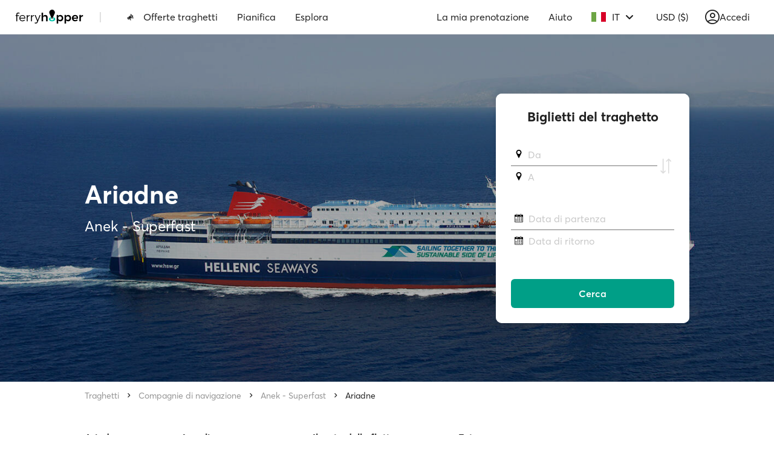

--- FILE ---
content_type: text/html; charset=utf-8
request_url: https://www.google.com/recaptcha/api2/anchor?ar=1&k=6Ld_kYEUAAAAANgTBUWEOo2vAcjMsF9jSVFXLBVX&co=aHR0cHM6Ly93d3cuZmVycnlob3BwZXIuY29tOjQ0Mw..&hl=en&v=PoyoqOPhxBO7pBk68S4YbpHZ&size=invisible&anchor-ms=20000&execute-ms=30000&cb=gcsunuyipvzi
body_size: 48838
content:
<!DOCTYPE HTML><html dir="ltr" lang="en"><head><meta http-equiv="Content-Type" content="text/html; charset=UTF-8">
<meta http-equiv="X-UA-Compatible" content="IE=edge">
<title>reCAPTCHA</title>
<style type="text/css">
/* cyrillic-ext */
@font-face {
  font-family: 'Roboto';
  font-style: normal;
  font-weight: 400;
  font-stretch: 100%;
  src: url(//fonts.gstatic.com/s/roboto/v48/KFO7CnqEu92Fr1ME7kSn66aGLdTylUAMa3GUBHMdazTgWw.woff2) format('woff2');
  unicode-range: U+0460-052F, U+1C80-1C8A, U+20B4, U+2DE0-2DFF, U+A640-A69F, U+FE2E-FE2F;
}
/* cyrillic */
@font-face {
  font-family: 'Roboto';
  font-style: normal;
  font-weight: 400;
  font-stretch: 100%;
  src: url(//fonts.gstatic.com/s/roboto/v48/KFO7CnqEu92Fr1ME7kSn66aGLdTylUAMa3iUBHMdazTgWw.woff2) format('woff2');
  unicode-range: U+0301, U+0400-045F, U+0490-0491, U+04B0-04B1, U+2116;
}
/* greek-ext */
@font-face {
  font-family: 'Roboto';
  font-style: normal;
  font-weight: 400;
  font-stretch: 100%;
  src: url(//fonts.gstatic.com/s/roboto/v48/KFO7CnqEu92Fr1ME7kSn66aGLdTylUAMa3CUBHMdazTgWw.woff2) format('woff2');
  unicode-range: U+1F00-1FFF;
}
/* greek */
@font-face {
  font-family: 'Roboto';
  font-style: normal;
  font-weight: 400;
  font-stretch: 100%;
  src: url(//fonts.gstatic.com/s/roboto/v48/KFO7CnqEu92Fr1ME7kSn66aGLdTylUAMa3-UBHMdazTgWw.woff2) format('woff2');
  unicode-range: U+0370-0377, U+037A-037F, U+0384-038A, U+038C, U+038E-03A1, U+03A3-03FF;
}
/* math */
@font-face {
  font-family: 'Roboto';
  font-style: normal;
  font-weight: 400;
  font-stretch: 100%;
  src: url(//fonts.gstatic.com/s/roboto/v48/KFO7CnqEu92Fr1ME7kSn66aGLdTylUAMawCUBHMdazTgWw.woff2) format('woff2');
  unicode-range: U+0302-0303, U+0305, U+0307-0308, U+0310, U+0312, U+0315, U+031A, U+0326-0327, U+032C, U+032F-0330, U+0332-0333, U+0338, U+033A, U+0346, U+034D, U+0391-03A1, U+03A3-03A9, U+03B1-03C9, U+03D1, U+03D5-03D6, U+03F0-03F1, U+03F4-03F5, U+2016-2017, U+2034-2038, U+203C, U+2040, U+2043, U+2047, U+2050, U+2057, U+205F, U+2070-2071, U+2074-208E, U+2090-209C, U+20D0-20DC, U+20E1, U+20E5-20EF, U+2100-2112, U+2114-2115, U+2117-2121, U+2123-214F, U+2190, U+2192, U+2194-21AE, U+21B0-21E5, U+21F1-21F2, U+21F4-2211, U+2213-2214, U+2216-22FF, U+2308-230B, U+2310, U+2319, U+231C-2321, U+2336-237A, U+237C, U+2395, U+239B-23B7, U+23D0, U+23DC-23E1, U+2474-2475, U+25AF, U+25B3, U+25B7, U+25BD, U+25C1, U+25CA, U+25CC, U+25FB, U+266D-266F, U+27C0-27FF, U+2900-2AFF, U+2B0E-2B11, U+2B30-2B4C, U+2BFE, U+3030, U+FF5B, U+FF5D, U+1D400-1D7FF, U+1EE00-1EEFF;
}
/* symbols */
@font-face {
  font-family: 'Roboto';
  font-style: normal;
  font-weight: 400;
  font-stretch: 100%;
  src: url(//fonts.gstatic.com/s/roboto/v48/KFO7CnqEu92Fr1ME7kSn66aGLdTylUAMaxKUBHMdazTgWw.woff2) format('woff2');
  unicode-range: U+0001-000C, U+000E-001F, U+007F-009F, U+20DD-20E0, U+20E2-20E4, U+2150-218F, U+2190, U+2192, U+2194-2199, U+21AF, U+21E6-21F0, U+21F3, U+2218-2219, U+2299, U+22C4-22C6, U+2300-243F, U+2440-244A, U+2460-24FF, U+25A0-27BF, U+2800-28FF, U+2921-2922, U+2981, U+29BF, U+29EB, U+2B00-2BFF, U+4DC0-4DFF, U+FFF9-FFFB, U+10140-1018E, U+10190-1019C, U+101A0, U+101D0-101FD, U+102E0-102FB, U+10E60-10E7E, U+1D2C0-1D2D3, U+1D2E0-1D37F, U+1F000-1F0FF, U+1F100-1F1AD, U+1F1E6-1F1FF, U+1F30D-1F30F, U+1F315, U+1F31C, U+1F31E, U+1F320-1F32C, U+1F336, U+1F378, U+1F37D, U+1F382, U+1F393-1F39F, U+1F3A7-1F3A8, U+1F3AC-1F3AF, U+1F3C2, U+1F3C4-1F3C6, U+1F3CA-1F3CE, U+1F3D4-1F3E0, U+1F3ED, U+1F3F1-1F3F3, U+1F3F5-1F3F7, U+1F408, U+1F415, U+1F41F, U+1F426, U+1F43F, U+1F441-1F442, U+1F444, U+1F446-1F449, U+1F44C-1F44E, U+1F453, U+1F46A, U+1F47D, U+1F4A3, U+1F4B0, U+1F4B3, U+1F4B9, U+1F4BB, U+1F4BF, U+1F4C8-1F4CB, U+1F4D6, U+1F4DA, U+1F4DF, U+1F4E3-1F4E6, U+1F4EA-1F4ED, U+1F4F7, U+1F4F9-1F4FB, U+1F4FD-1F4FE, U+1F503, U+1F507-1F50B, U+1F50D, U+1F512-1F513, U+1F53E-1F54A, U+1F54F-1F5FA, U+1F610, U+1F650-1F67F, U+1F687, U+1F68D, U+1F691, U+1F694, U+1F698, U+1F6AD, U+1F6B2, U+1F6B9-1F6BA, U+1F6BC, U+1F6C6-1F6CF, U+1F6D3-1F6D7, U+1F6E0-1F6EA, U+1F6F0-1F6F3, U+1F6F7-1F6FC, U+1F700-1F7FF, U+1F800-1F80B, U+1F810-1F847, U+1F850-1F859, U+1F860-1F887, U+1F890-1F8AD, U+1F8B0-1F8BB, U+1F8C0-1F8C1, U+1F900-1F90B, U+1F93B, U+1F946, U+1F984, U+1F996, U+1F9E9, U+1FA00-1FA6F, U+1FA70-1FA7C, U+1FA80-1FA89, U+1FA8F-1FAC6, U+1FACE-1FADC, U+1FADF-1FAE9, U+1FAF0-1FAF8, U+1FB00-1FBFF;
}
/* vietnamese */
@font-face {
  font-family: 'Roboto';
  font-style: normal;
  font-weight: 400;
  font-stretch: 100%;
  src: url(//fonts.gstatic.com/s/roboto/v48/KFO7CnqEu92Fr1ME7kSn66aGLdTylUAMa3OUBHMdazTgWw.woff2) format('woff2');
  unicode-range: U+0102-0103, U+0110-0111, U+0128-0129, U+0168-0169, U+01A0-01A1, U+01AF-01B0, U+0300-0301, U+0303-0304, U+0308-0309, U+0323, U+0329, U+1EA0-1EF9, U+20AB;
}
/* latin-ext */
@font-face {
  font-family: 'Roboto';
  font-style: normal;
  font-weight: 400;
  font-stretch: 100%;
  src: url(//fonts.gstatic.com/s/roboto/v48/KFO7CnqEu92Fr1ME7kSn66aGLdTylUAMa3KUBHMdazTgWw.woff2) format('woff2');
  unicode-range: U+0100-02BA, U+02BD-02C5, U+02C7-02CC, U+02CE-02D7, U+02DD-02FF, U+0304, U+0308, U+0329, U+1D00-1DBF, U+1E00-1E9F, U+1EF2-1EFF, U+2020, U+20A0-20AB, U+20AD-20C0, U+2113, U+2C60-2C7F, U+A720-A7FF;
}
/* latin */
@font-face {
  font-family: 'Roboto';
  font-style: normal;
  font-weight: 400;
  font-stretch: 100%;
  src: url(//fonts.gstatic.com/s/roboto/v48/KFO7CnqEu92Fr1ME7kSn66aGLdTylUAMa3yUBHMdazQ.woff2) format('woff2');
  unicode-range: U+0000-00FF, U+0131, U+0152-0153, U+02BB-02BC, U+02C6, U+02DA, U+02DC, U+0304, U+0308, U+0329, U+2000-206F, U+20AC, U+2122, U+2191, U+2193, U+2212, U+2215, U+FEFF, U+FFFD;
}
/* cyrillic-ext */
@font-face {
  font-family: 'Roboto';
  font-style: normal;
  font-weight: 500;
  font-stretch: 100%;
  src: url(//fonts.gstatic.com/s/roboto/v48/KFO7CnqEu92Fr1ME7kSn66aGLdTylUAMa3GUBHMdazTgWw.woff2) format('woff2');
  unicode-range: U+0460-052F, U+1C80-1C8A, U+20B4, U+2DE0-2DFF, U+A640-A69F, U+FE2E-FE2F;
}
/* cyrillic */
@font-face {
  font-family: 'Roboto';
  font-style: normal;
  font-weight: 500;
  font-stretch: 100%;
  src: url(//fonts.gstatic.com/s/roboto/v48/KFO7CnqEu92Fr1ME7kSn66aGLdTylUAMa3iUBHMdazTgWw.woff2) format('woff2');
  unicode-range: U+0301, U+0400-045F, U+0490-0491, U+04B0-04B1, U+2116;
}
/* greek-ext */
@font-face {
  font-family: 'Roboto';
  font-style: normal;
  font-weight: 500;
  font-stretch: 100%;
  src: url(//fonts.gstatic.com/s/roboto/v48/KFO7CnqEu92Fr1ME7kSn66aGLdTylUAMa3CUBHMdazTgWw.woff2) format('woff2');
  unicode-range: U+1F00-1FFF;
}
/* greek */
@font-face {
  font-family: 'Roboto';
  font-style: normal;
  font-weight: 500;
  font-stretch: 100%;
  src: url(//fonts.gstatic.com/s/roboto/v48/KFO7CnqEu92Fr1ME7kSn66aGLdTylUAMa3-UBHMdazTgWw.woff2) format('woff2');
  unicode-range: U+0370-0377, U+037A-037F, U+0384-038A, U+038C, U+038E-03A1, U+03A3-03FF;
}
/* math */
@font-face {
  font-family: 'Roboto';
  font-style: normal;
  font-weight: 500;
  font-stretch: 100%;
  src: url(//fonts.gstatic.com/s/roboto/v48/KFO7CnqEu92Fr1ME7kSn66aGLdTylUAMawCUBHMdazTgWw.woff2) format('woff2');
  unicode-range: U+0302-0303, U+0305, U+0307-0308, U+0310, U+0312, U+0315, U+031A, U+0326-0327, U+032C, U+032F-0330, U+0332-0333, U+0338, U+033A, U+0346, U+034D, U+0391-03A1, U+03A3-03A9, U+03B1-03C9, U+03D1, U+03D5-03D6, U+03F0-03F1, U+03F4-03F5, U+2016-2017, U+2034-2038, U+203C, U+2040, U+2043, U+2047, U+2050, U+2057, U+205F, U+2070-2071, U+2074-208E, U+2090-209C, U+20D0-20DC, U+20E1, U+20E5-20EF, U+2100-2112, U+2114-2115, U+2117-2121, U+2123-214F, U+2190, U+2192, U+2194-21AE, U+21B0-21E5, U+21F1-21F2, U+21F4-2211, U+2213-2214, U+2216-22FF, U+2308-230B, U+2310, U+2319, U+231C-2321, U+2336-237A, U+237C, U+2395, U+239B-23B7, U+23D0, U+23DC-23E1, U+2474-2475, U+25AF, U+25B3, U+25B7, U+25BD, U+25C1, U+25CA, U+25CC, U+25FB, U+266D-266F, U+27C0-27FF, U+2900-2AFF, U+2B0E-2B11, U+2B30-2B4C, U+2BFE, U+3030, U+FF5B, U+FF5D, U+1D400-1D7FF, U+1EE00-1EEFF;
}
/* symbols */
@font-face {
  font-family: 'Roboto';
  font-style: normal;
  font-weight: 500;
  font-stretch: 100%;
  src: url(//fonts.gstatic.com/s/roboto/v48/KFO7CnqEu92Fr1ME7kSn66aGLdTylUAMaxKUBHMdazTgWw.woff2) format('woff2');
  unicode-range: U+0001-000C, U+000E-001F, U+007F-009F, U+20DD-20E0, U+20E2-20E4, U+2150-218F, U+2190, U+2192, U+2194-2199, U+21AF, U+21E6-21F0, U+21F3, U+2218-2219, U+2299, U+22C4-22C6, U+2300-243F, U+2440-244A, U+2460-24FF, U+25A0-27BF, U+2800-28FF, U+2921-2922, U+2981, U+29BF, U+29EB, U+2B00-2BFF, U+4DC0-4DFF, U+FFF9-FFFB, U+10140-1018E, U+10190-1019C, U+101A0, U+101D0-101FD, U+102E0-102FB, U+10E60-10E7E, U+1D2C0-1D2D3, U+1D2E0-1D37F, U+1F000-1F0FF, U+1F100-1F1AD, U+1F1E6-1F1FF, U+1F30D-1F30F, U+1F315, U+1F31C, U+1F31E, U+1F320-1F32C, U+1F336, U+1F378, U+1F37D, U+1F382, U+1F393-1F39F, U+1F3A7-1F3A8, U+1F3AC-1F3AF, U+1F3C2, U+1F3C4-1F3C6, U+1F3CA-1F3CE, U+1F3D4-1F3E0, U+1F3ED, U+1F3F1-1F3F3, U+1F3F5-1F3F7, U+1F408, U+1F415, U+1F41F, U+1F426, U+1F43F, U+1F441-1F442, U+1F444, U+1F446-1F449, U+1F44C-1F44E, U+1F453, U+1F46A, U+1F47D, U+1F4A3, U+1F4B0, U+1F4B3, U+1F4B9, U+1F4BB, U+1F4BF, U+1F4C8-1F4CB, U+1F4D6, U+1F4DA, U+1F4DF, U+1F4E3-1F4E6, U+1F4EA-1F4ED, U+1F4F7, U+1F4F9-1F4FB, U+1F4FD-1F4FE, U+1F503, U+1F507-1F50B, U+1F50D, U+1F512-1F513, U+1F53E-1F54A, U+1F54F-1F5FA, U+1F610, U+1F650-1F67F, U+1F687, U+1F68D, U+1F691, U+1F694, U+1F698, U+1F6AD, U+1F6B2, U+1F6B9-1F6BA, U+1F6BC, U+1F6C6-1F6CF, U+1F6D3-1F6D7, U+1F6E0-1F6EA, U+1F6F0-1F6F3, U+1F6F7-1F6FC, U+1F700-1F7FF, U+1F800-1F80B, U+1F810-1F847, U+1F850-1F859, U+1F860-1F887, U+1F890-1F8AD, U+1F8B0-1F8BB, U+1F8C0-1F8C1, U+1F900-1F90B, U+1F93B, U+1F946, U+1F984, U+1F996, U+1F9E9, U+1FA00-1FA6F, U+1FA70-1FA7C, U+1FA80-1FA89, U+1FA8F-1FAC6, U+1FACE-1FADC, U+1FADF-1FAE9, U+1FAF0-1FAF8, U+1FB00-1FBFF;
}
/* vietnamese */
@font-face {
  font-family: 'Roboto';
  font-style: normal;
  font-weight: 500;
  font-stretch: 100%;
  src: url(//fonts.gstatic.com/s/roboto/v48/KFO7CnqEu92Fr1ME7kSn66aGLdTylUAMa3OUBHMdazTgWw.woff2) format('woff2');
  unicode-range: U+0102-0103, U+0110-0111, U+0128-0129, U+0168-0169, U+01A0-01A1, U+01AF-01B0, U+0300-0301, U+0303-0304, U+0308-0309, U+0323, U+0329, U+1EA0-1EF9, U+20AB;
}
/* latin-ext */
@font-face {
  font-family: 'Roboto';
  font-style: normal;
  font-weight: 500;
  font-stretch: 100%;
  src: url(//fonts.gstatic.com/s/roboto/v48/KFO7CnqEu92Fr1ME7kSn66aGLdTylUAMa3KUBHMdazTgWw.woff2) format('woff2');
  unicode-range: U+0100-02BA, U+02BD-02C5, U+02C7-02CC, U+02CE-02D7, U+02DD-02FF, U+0304, U+0308, U+0329, U+1D00-1DBF, U+1E00-1E9F, U+1EF2-1EFF, U+2020, U+20A0-20AB, U+20AD-20C0, U+2113, U+2C60-2C7F, U+A720-A7FF;
}
/* latin */
@font-face {
  font-family: 'Roboto';
  font-style: normal;
  font-weight: 500;
  font-stretch: 100%;
  src: url(//fonts.gstatic.com/s/roboto/v48/KFO7CnqEu92Fr1ME7kSn66aGLdTylUAMa3yUBHMdazQ.woff2) format('woff2');
  unicode-range: U+0000-00FF, U+0131, U+0152-0153, U+02BB-02BC, U+02C6, U+02DA, U+02DC, U+0304, U+0308, U+0329, U+2000-206F, U+20AC, U+2122, U+2191, U+2193, U+2212, U+2215, U+FEFF, U+FFFD;
}
/* cyrillic-ext */
@font-face {
  font-family: 'Roboto';
  font-style: normal;
  font-weight: 900;
  font-stretch: 100%;
  src: url(//fonts.gstatic.com/s/roboto/v48/KFO7CnqEu92Fr1ME7kSn66aGLdTylUAMa3GUBHMdazTgWw.woff2) format('woff2');
  unicode-range: U+0460-052F, U+1C80-1C8A, U+20B4, U+2DE0-2DFF, U+A640-A69F, U+FE2E-FE2F;
}
/* cyrillic */
@font-face {
  font-family: 'Roboto';
  font-style: normal;
  font-weight: 900;
  font-stretch: 100%;
  src: url(//fonts.gstatic.com/s/roboto/v48/KFO7CnqEu92Fr1ME7kSn66aGLdTylUAMa3iUBHMdazTgWw.woff2) format('woff2');
  unicode-range: U+0301, U+0400-045F, U+0490-0491, U+04B0-04B1, U+2116;
}
/* greek-ext */
@font-face {
  font-family: 'Roboto';
  font-style: normal;
  font-weight: 900;
  font-stretch: 100%;
  src: url(//fonts.gstatic.com/s/roboto/v48/KFO7CnqEu92Fr1ME7kSn66aGLdTylUAMa3CUBHMdazTgWw.woff2) format('woff2');
  unicode-range: U+1F00-1FFF;
}
/* greek */
@font-face {
  font-family: 'Roboto';
  font-style: normal;
  font-weight: 900;
  font-stretch: 100%;
  src: url(//fonts.gstatic.com/s/roboto/v48/KFO7CnqEu92Fr1ME7kSn66aGLdTylUAMa3-UBHMdazTgWw.woff2) format('woff2');
  unicode-range: U+0370-0377, U+037A-037F, U+0384-038A, U+038C, U+038E-03A1, U+03A3-03FF;
}
/* math */
@font-face {
  font-family: 'Roboto';
  font-style: normal;
  font-weight: 900;
  font-stretch: 100%;
  src: url(//fonts.gstatic.com/s/roboto/v48/KFO7CnqEu92Fr1ME7kSn66aGLdTylUAMawCUBHMdazTgWw.woff2) format('woff2');
  unicode-range: U+0302-0303, U+0305, U+0307-0308, U+0310, U+0312, U+0315, U+031A, U+0326-0327, U+032C, U+032F-0330, U+0332-0333, U+0338, U+033A, U+0346, U+034D, U+0391-03A1, U+03A3-03A9, U+03B1-03C9, U+03D1, U+03D5-03D6, U+03F0-03F1, U+03F4-03F5, U+2016-2017, U+2034-2038, U+203C, U+2040, U+2043, U+2047, U+2050, U+2057, U+205F, U+2070-2071, U+2074-208E, U+2090-209C, U+20D0-20DC, U+20E1, U+20E5-20EF, U+2100-2112, U+2114-2115, U+2117-2121, U+2123-214F, U+2190, U+2192, U+2194-21AE, U+21B0-21E5, U+21F1-21F2, U+21F4-2211, U+2213-2214, U+2216-22FF, U+2308-230B, U+2310, U+2319, U+231C-2321, U+2336-237A, U+237C, U+2395, U+239B-23B7, U+23D0, U+23DC-23E1, U+2474-2475, U+25AF, U+25B3, U+25B7, U+25BD, U+25C1, U+25CA, U+25CC, U+25FB, U+266D-266F, U+27C0-27FF, U+2900-2AFF, U+2B0E-2B11, U+2B30-2B4C, U+2BFE, U+3030, U+FF5B, U+FF5D, U+1D400-1D7FF, U+1EE00-1EEFF;
}
/* symbols */
@font-face {
  font-family: 'Roboto';
  font-style: normal;
  font-weight: 900;
  font-stretch: 100%;
  src: url(//fonts.gstatic.com/s/roboto/v48/KFO7CnqEu92Fr1ME7kSn66aGLdTylUAMaxKUBHMdazTgWw.woff2) format('woff2');
  unicode-range: U+0001-000C, U+000E-001F, U+007F-009F, U+20DD-20E0, U+20E2-20E4, U+2150-218F, U+2190, U+2192, U+2194-2199, U+21AF, U+21E6-21F0, U+21F3, U+2218-2219, U+2299, U+22C4-22C6, U+2300-243F, U+2440-244A, U+2460-24FF, U+25A0-27BF, U+2800-28FF, U+2921-2922, U+2981, U+29BF, U+29EB, U+2B00-2BFF, U+4DC0-4DFF, U+FFF9-FFFB, U+10140-1018E, U+10190-1019C, U+101A0, U+101D0-101FD, U+102E0-102FB, U+10E60-10E7E, U+1D2C0-1D2D3, U+1D2E0-1D37F, U+1F000-1F0FF, U+1F100-1F1AD, U+1F1E6-1F1FF, U+1F30D-1F30F, U+1F315, U+1F31C, U+1F31E, U+1F320-1F32C, U+1F336, U+1F378, U+1F37D, U+1F382, U+1F393-1F39F, U+1F3A7-1F3A8, U+1F3AC-1F3AF, U+1F3C2, U+1F3C4-1F3C6, U+1F3CA-1F3CE, U+1F3D4-1F3E0, U+1F3ED, U+1F3F1-1F3F3, U+1F3F5-1F3F7, U+1F408, U+1F415, U+1F41F, U+1F426, U+1F43F, U+1F441-1F442, U+1F444, U+1F446-1F449, U+1F44C-1F44E, U+1F453, U+1F46A, U+1F47D, U+1F4A3, U+1F4B0, U+1F4B3, U+1F4B9, U+1F4BB, U+1F4BF, U+1F4C8-1F4CB, U+1F4D6, U+1F4DA, U+1F4DF, U+1F4E3-1F4E6, U+1F4EA-1F4ED, U+1F4F7, U+1F4F9-1F4FB, U+1F4FD-1F4FE, U+1F503, U+1F507-1F50B, U+1F50D, U+1F512-1F513, U+1F53E-1F54A, U+1F54F-1F5FA, U+1F610, U+1F650-1F67F, U+1F687, U+1F68D, U+1F691, U+1F694, U+1F698, U+1F6AD, U+1F6B2, U+1F6B9-1F6BA, U+1F6BC, U+1F6C6-1F6CF, U+1F6D3-1F6D7, U+1F6E0-1F6EA, U+1F6F0-1F6F3, U+1F6F7-1F6FC, U+1F700-1F7FF, U+1F800-1F80B, U+1F810-1F847, U+1F850-1F859, U+1F860-1F887, U+1F890-1F8AD, U+1F8B0-1F8BB, U+1F8C0-1F8C1, U+1F900-1F90B, U+1F93B, U+1F946, U+1F984, U+1F996, U+1F9E9, U+1FA00-1FA6F, U+1FA70-1FA7C, U+1FA80-1FA89, U+1FA8F-1FAC6, U+1FACE-1FADC, U+1FADF-1FAE9, U+1FAF0-1FAF8, U+1FB00-1FBFF;
}
/* vietnamese */
@font-face {
  font-family: 'Roboto';
  font-style: normal;
  font-weight: 900;
  font-stretch: 100%;
  src: url(//fonts.gstatic.com/s/roboto/v48/KFO7CnqEu92Fr1ME7kSn66aGLdTylUAMa3OUBHMdazTgWw.woff2) format('woff2');
  unicode-range: U+0102-0103, U+0110-0111, U+0128-0129, U+0168-0169, U+01A0-01A1, U+01AF-01B0, U+0300-0301, U+0303-0304, U+0308-0309, U+0323, U+0329, U+1EA0-1EF9, U+20AB;
}
/* latin-ext */
@font-face {
  font-family: 'Roboto';
  font-style: normal;
  font-weight: 900;
  font-stretch: 100%;
  src: url(//fonts.gstatic.com/s/roboto/v48/KFO7CnqEu92Fr1ME7kSn66aGLdTylUAMa3KUBHMdazTgWw.woff2) format('woff2');
  unicode-range: U+0100-02BA, U+02BD-02C5, U+02C7-02CC, U+02CE-02D7, U+02DD-02FF, U+0304, U+0308, U+0329, U+1D00-1DBF, U+1E00-1E9F, U+1EF2-1EFF, U+2020, U+20A0-20AB, U+20AD-20C0, U+2113, U+2C60-2C7F, U+A720-A7FF;
}
/* latin */
@font-face {
  font-family: 'Roboto';
  font-style: normal;
  font-weight: 900;
  font-stretch: 100%;
  src: url(//fonts.gstatic.com/s/roboto/v48/KFO7CnqEu92Fr1ME7kSn66aGLdTylUAMa3yUBHMdazQ.woff2) format('woff2');
  unicode-range: U+0000-00FF, U+0131, U+0152-0153, U+02BB-02BC, U+02C6, U+02DA, U+02DC, U+0304, U+0308, U+0329, U+2000-206F, U+20AC, U+2122, U+2191, U+2193, U+2212, U+2215, U+FEFF, U+FFFD;
}

</style>
<link rel="stylesheet" type="text/css" href="https://www.gstatic.com/recaptcha/releases/PoyoqOPhxBO7pBk68S4YbpHZ/styles__ltr.css">
<script nonce="gji-uZLn2eVdZ3LHN689pQ" type="text/javascript">window['__recaptcha_api'] = 'https://www.google.com/recaptcha/api2/';</script>
<script type="text/javascript" src="https://www.gstatic.com/recaptcha/releases/PoyoqOPhxBO7pBk68S4YbpHZ/recaptcha__en.js" nonce="gji-uZLn2eVdZ3LHN689pQ">
      
    </script></head>
<body><div id="rc-anchor-alert" class="rc-anchor-alert"></div>
<input type="hidden" id="recaptcha-token" value="[base64]">
<script type="text/javascript" nonce="gji-uZLn2eVdZ3LHN689pQ">
      recaptcha.anchor.Main.init("[\x22ainput\x22,[\x22bgdata\x22,\x22\x22,\[base64]/[base64]/bmV3IFpbdF0obVswXSk6Sz09Mj9uZXcgWlt0XShtWzBdLG1bMV0pOks9PTM/bmV3IFpbdF0obVswXSxtWzFdLG1bMl0pOks9PTQ/[base64]/[base64]/[base64]/[base64]/[base64]/[base64]/[base64]/[base64]/[base64]/[base64]/[base64]/[base64]/[base64]/[base64]\\u003d\\u003d\x22,\[base64]\x22,\[base64]/[base64]/Cq8OBFHwZw480Uy5OQsKuwo7CuFRzPsO4w6jCvMKXwp/[base64]/[base64]/WQvDpjfClCBUwrHDt8K+acOHw6RDw7rCisKRM2ogJcOdw7bCusKZRcOLZx3Dh1U1Y8K6w5/[base64]/CpxlWLkvCm8Kjw7EcwpvDqcKPwqbDm1c0wpMoGnXDjRQTwr/DizDDt3B/w6vDigXDswnCqMKWw44gWsO/G8KVw7DDiMOMTVovw7TDisOYFDgtcMO3RTHDtXgSwq3CvmN0WcOvwphIOj7Di1FSw5PDpsOLwptRwoliwpbDkcOGw71UF0PCnSdjwq56w6jCmcOsXsKPw4rDoMOnFxh5w6knGsKiRC3Dn0Jff3/CnsKJcUXDl8KRw7LDlAECwp7CrsO/w6Ahw5DCrMOhw6/CgMK1HMKMUGFqZMK1wqwgRHLClMOjwqfCl37DjcOKw6LCgcKlbGpxSx7ClQrDhsKMQh3DlQbDrSPDnsO0w55Ewq5Jw6HCvMKawr7Cm8KSLWjDisKjw7thLjpswr0oMsOQNsKLecOZwoMKwp3DscONw5B4ecKdwo/DmQ06wp/DpsOyQcKMwoFoRcKRR8OJMcOFbMOSw6DCrFDDqMKpGcKzQwbCpDzChU9vwqQlw6XDinrDu0PCi8KUQsOAShTDpcOhIMKXVcOJJgLCnMOSwqvDvERTMsO8FsO+w73Dnz/CisO4wpPClMKCXcKgw47CocOJw6HDr0k5H8KwLcOpAQBOUcOhQQfDjDzDisK0TcKWX8KQwoHCj8KlABfCl8K8wpXCkj5Cwq/Ckk01a8OnQCQewr7Dlg/Ds8KKw7XCvcKgw4p7N8OPw6bCkMO1DcOmwqtlw5jDuMK2wpPCuMKUEx8ewodvc1fDo13CsSrCvT3DtXDDrsOtRl4HwrzDty/[base64]/DvjkNacK2UDdsccO0wrVjw5vCqDfCsXkJEVbDusKRwrk8wqPCqlTCr8KqwpJvw4x9ChfChidFwqLCqMKqMMKiw45+w6BpVsOBJX4Sw4LCtRDDncOyw6ATeGkHUkfCslDCpAw6wpfDuTHCoMOmZV/CvsK+X0DCj8KoMnZiw4vDg8O/wojDisO7Jn4lRMKrw5d4DHtEwpsyIsK4VcKww45lUsKVAid2YsKoMsK8w4vCnsO2w6cWRMK7CjTCqsOUCxbCiMK+wo3CkUvCicOWFHtoP8OVw77DhFUew63CvcOobsOLw6QYCMKlQ0fCs8KMwpDCgR/CtDEdwrxWQ39ewqjCpSdZw6thw5XCn8KLw5/DmsOtF2UYwoFDwq92IcKNXnnCmTnCgC1Qw5HCl8KmPMKESVhrwoFnwo3Cow8XRhIsO3dLwpLCoMOTP8KLwoLDjsKEJhR6NnVjSyDDqzPCn8Ked3fClMOhBcKoUcOFw6cvw5IvwqbCj2xIJMOGwo8oYMOmw4fCucOoCMKyVwrCi8O/GQzCvMK4OsOlw4vDjk7CscOIw5rDq3XCtxbCuX/[base64]/[base64]/DjVRFdsOeZMK5Y8OPNsOCL8K9w7MAwpNWwpPDksOKZmhCZcKXw7XCvmzDvVh/[base64]/Dp8O8YjEHJ8KYDk3CtDzCn8KOcMOOElfDjEXDmsKNQsKZwrhKw4DCjsKSMArCk8K0SXxNwq9wBBrDjVjCniLDj1zClU9awrIEw4lTw5h6w4Qbw7bDkMOcQsKVfcKOw4PCp8OkwplxecOBNQLCmcOew4/CtsKVwrYvOnTCs27CusO+LCQAw5nCm8KlHw7Cin/DhigPw6TCjcOuIjxSTWcdwoQ4wqLCgD0Ew6Z6KcOWwq4ow7pMwpXCmQ0Rw4R4wqrCmRVxR8O7F8O+HmjClG1YUsOnwqp4wpvCtB96wrZvwpI2c8Kcw4lAwqnDvMKewqI6ZHvCu03Cr8O+Z1PCq8OEHFTCocKKwrofZEMjIR1iw5MUIcKkFHpQMjAGJMO/AMKZw4snQwnDgEoYw68FwrRRw7LCgEXCusOqeXE6G8KmN0hRf2LDrEg8N8K9wrY2e8KdMHnCowJwNQfDvsKmw4fDmMKdwp3Cj0rDpsK4Pm/Co8Oyw4PDq8KKw79HUVgaw41ML8KGwphgw6coDMK5Li/DucKOw5PDjsKVwq7DkhMjw48iIsOEw5LDhSjDp8OZHMO1w51pw4Yhwod/[base64]/CjjbDshjCgytVwrTCjmzCnVoqw6sPw4zDuE/DpcO1KMKUwo3DicKyw58BFTEow6BoLsKTwojCi0fCgsKgwrc9wpDChsKLw63Cph5KwonClB9rIsObGSJ6w63Dp8OSwrbDpjd5IsO6NcKNwp5ZdsOLGExowrMEXMOHw6Zxw506w7TCqHAsw4/DhMKqw77CgcOoJVk/VMOpDUrCrTHChVYawprCo8KCwoDDnxbDvMKVJyfDhMKjwqnCksOId0/CpHnCn185w7TDksKzCsKNX8Kbwp9ewojCncOMwqAKw6TCkMK/w7rCuRbCpUxYZsKtwoE2BCnCj8OVw6vCi8OowrLCq3zCg8O7w7jCkCfDq8Ovw6/Ck8Otw6ktSlgWA8KYw6AFwosnC8KzQR0OdcKRFHbDpcK6BcKPw6jCvHjCv18mG2N1wrTDgB9YcHzCkcKNEwvDkMOzw5dXHVnDujjDn8Oew50fw77DgcOPZBvDo8O/w6NIXcKWwrHDjsKXKBspdFnDmm8swqxLB8KeF8Opw6QAwqgAwqbCgMOwCcK/w5ZVwozCncOzwrMMw6nCk2XDmMOfK2QpwqTCpE46IMKLZsOLw5zCnMOhw6TDrljCvMKCbHs9w4XDjl3Cj0vDj1vDksKMwrItwqjCu8OnwqBZf2t8OcO5Cm8EwonCtSNcRzciTsOGc8OQwrfCoTc/wp7CqQlOwrXChcO9woVewrTCrnHChXPCvcKNZMKiEMO8w5IOwpduwq/CoMODQF1HexfDk8KZw4Jyw77CtQgrw4EmKcK6wo3CncKtGcK6wrHDlMKAw4wXw45vOVNEwq4YIirChlPDmcO7L1LClBfDoh1Ce8Oewq7Du1Mewo7ClsK4GFJyw5zDtcOAYMKNCC7DjRjCiR4Kw5RcbDXCosK1w7AMWn7CugXDmMOAMl/Di8KQKwdsIcK9PlpMwrfDgMO8b0oJwpxTayQyw4UhBgDDssK3wrEQGcO1w5bDi8O4FhLCgsOAw4PDqlHDmMO6w4Unw78/PFTClsKeP8KaXhXCrsOVM0rCksOxwrhdVT4Qw5AkGWdWeMO4woNPworDt8OqwqdxXx/CgngmwqBNw44Sw4MAwr0fwo3CvMKrw7scU8ORHQLChsOqwoUqwobCnS/DisK6wqR4IXcRw4vDh8KfwoBQUSMNw7HDi1bDo8ORTsKfwrnCnU1dw5RQwqE1w7jCqcKkw4tCNFfDijPDtVvCmMKPZ8K5woQew4DDmMOVJR3ClmPCmk/[base64]/wrPClmrDlsKxTsK6w5XDr8KuwqrDj8O1w5fDkz7Cr3tFw5rCsktTM8Opw4YmwojDvTXCucKvBMOUwqvDjMOhPMKEwqBVOg3DrcO3Fzx/PmJrDEFjM1/[base64]/Cm8Kvw4fCmkcOZ3UnwrtqwpvCuV/DgUHDsDdEwrfCrk3DtlPDmzDDpsOkw70Tw6BCLlnDgcKrwpcKw6gjM8KEw6LDoMOkwrHCtDdqworCucK7PMOywpHDisOGw5gcw4zChcKUw4YawrfCk8OFw7p+w6rClXQfwozCscKQw7ZVwpgXwrEod8OtZz7DnX7DocKPwqgfwpHDh8KtV0/CkMOmwqjDlm94M8KewotcwqfCjcO8dsKoKjDCmy/ChzHDrGVhNcKxek7CssK0woxywr4uYMK7woTCvi3Co8ObehjDrFJgVcOkLMODZXrCrwLDryLDrAkzI8KxwpDCsDpwLj9VVB09V0lowpdYOATCgEvDi8K6wq7CnG5FMFfDs0N/OGXCjMK+w7E8SsKIXCAswqcNVkp4w4nDtsO3w7nCuSlVwoFocgQWwphWw6PCnjFAwqEUM8K7wpDDp8OKw7wyw6ZpA8OLwrfDscKnEMOXwrvDkHfDqSXCh8O+wrHDhjoUM0pkwrzDnjnDjcKSFy3CjCtDw57DkSXCoH80wpt/wqbDsMOGwqlVworCny/DvcOKwqA/S1MwwrY2N8KQw6/Com7Dg0XDiBHCsMOnw6BCworDmsKhwrbCsyIxPcOkwqvDt8KAwpI0LUzDrsOIwrM9QMK4w7vCrMK/w6XDi8KGw7rDmA7Dq8KBwpd7w4hJw4M8L8KTUcKuwoNlLMK/w67CqMOyw7U3agQ5UB/DqkfClGDDgg3Ctm0VQcKkV8OJIcKwOzBzw7tNIXnCrSjChMOPHMKjw67CilwcwpF3DsOlRcKwwpZdcsKpQcK5Rithw7AFTz5OD8Ozw6XDnEnCnTVYwqnDm8K+b8KZw5HDnn/[base64]/ajUzw6TCuFPCpcKowoFAwo3DpMO9AsOJwqRpw7hEwrjDrVfDsMOROljDs8OTwojDtcKQWcKkw4lnwrUcSWo/Phk9QFPDm3lVwrUMw5DCkcK4w4/DpcOIF8OOwpVRbMKkXcOlw7LCmk5IMiDCpGnDlUzDuMKXw6zDq8O7wrl8w5INVRbDkDLCok/Dmg/CrMOjw7V2T8OqwqNhecKWAMOtBcKDw7rCvcK+w7FCwqxUw7jDoDc3w5IvwrXDpRZVI8ODZ8OBw73DtcOYdjA7wrXDrB9WZTF6OAvCrsK2C8KGYmptQcO5f8OcwqXDh8OowpXDmsOufTbDmsOsXcO+w4PChMOgf0/DhEcpw5DDl8KJXQrCosOrwoHChSnCmcO5VMOXU8OzSsOAw4DCgMOEEsOJwopdw7VII8Omw5VDwqseTX1AwoNUwpfDusOVwod1wqXCi8OhwppRw7jDhWPDjcOdwrjDq3wbQsK0w7zDl3Blw4dbVMKrw6IAJMKYFzFrwqRFVMO/[base64]/[base64]/TlTCvFAAw6fDl8K/[base64]/w7hkG8KgY8KUw5/[base64]/[base64]/[base64]/[base64]/w5ZLw4rDm8OAbsKUwonDh8Oxw70Hw7JAwrMBw4vDgcKZVMOldlzCo8KiX3oCMHLCtgpCRRzCgMKQY8OMwqQIw7F1w6t9w5HCssKAwqBqwq3CvcKlw5M7w6TDscOCwo4gOsOPM8Osd8OSNiZFDV7CpsOANsKcw6/DrMKuw43ChCU0w4nCm3sfEH3Dp3DDsnzCkcO1fzzCo8K7FgUfw5bCnMKCwqp1dMKgw78owoAkwporGwhNdMKKwpgJwpvDgH/CusKOJSDCnijDu8KxwrVnRmRFHwTCkcOzJMO9QcOhTsOOw7hNwrzDisOAcMOPwpJkC8OVXl7Doz9Nw6bCr8KCwpszw67DvMKtw6IHIcKgVsKQEsKiSMOgGijDmClvw4VswrTDoRt5wo/Ck8Kpw77DhRQDcMO3w4VcYhszw4tLw4JPA8KldcKJw7/DnCwbZcKiIE7ChkcVw4BQb0rCusKzw6M3wrTDvsK1IkIvwopwajNZwppwG8OKwr5HdcOowovChwdGwrzDoMK/[base64]/Y8O8w7HDoMOVwq/CqBgZw5F/GxZ4WWQ3wp1Rwp91wol6Y8O3TMO9wrnDqRtffMOUw63DrcOVAEFJw6/[base64]/wptmFwLCosKFw43DmUZVAsKuw5vCoxh0wqdwC3w1woUoCFfDilsZwrAMfF45w57CqHAzw6tDC8K2KCnDgSTDgsO2w5nDrcOcc8KVwp0WwofCkcKtwqR2B8O6wpHChsK3J8OtSEbDnsKVB0XDvRI/B8KMwobDhsONScKXNMKTwpDCh3HDohTDrUXClyvCtcOiHw0kw7Bqw6jDgsK8FHHDvGbCrisywrvCr8KQPMOFwoYZw7kiwqnCmsONXMOfBl7CsMK/w5DDn13CuG/DsMKnw6JfH8OeaVIfRsKSCsKfXsKfMRUmGMK3wrYSPkDDksKJb8Osw74vwpEoNEZbwpwYwrbDq8OjLMKTwrwQwqzDtsO8wonCjk4GWsOzw7XCoH3Dr8O/[base64]/BERbJ8OyHBfCpWvDnGTDjsKIV8OHw48BIMOUwpXCjVUQwpLCqMOQNcKCw4/CmxrDgXZywogcw7E9wpVewrFDw59zQ8K1T8KIw43DosOlKMKKOjrDowI1UsOOwqDDsMO+w6VNSMOHL8O0wqnDpsOzbmhfwqnCmFbDmsKBG8OrworClw/[base64]/CtMOodUHCrhzDjsKgwqrCrsOyHzrDnE3DlX3DhcKlIAfCiSgHBE/[base64]/CrisNRcKIYMK7ZsKrc2sRG8KPDcKJwqIIw5nCtRtoZxbDkBgLLcKCD3l8ZSAmGC8rGBrCn2fCmWrDiigswpQzwrNSa8KrKlQfJsKbwqbCj8Ofw7/[base64]/DuCzDkcK6w7fDkzUdacKaw5TDl8KxKMOSwo8iw7/Dm8Omw7HDjMOrwonDscOxNQF7XD0bw6lsKMOnc8KDVRMDez9Qw6/[base64]/w7DCiMKxcyzDuQfCo8KOZsO5wphqBmnDn2DCvns7DsKmwrReYcOWMwjCrQHDgxVTwqwScRPDiMKKwos6wr3DqXXDlHx3CgNlPMOFcAI/w4JBHcOZw49twr1WDBswwp8Bw4XDncOjbcOaw6/DpiDDi0AHT17DtMKdDzRGwovDrTnCkcOSwqMPVBLCmMOBNCfCn8OwAUwNWMKbUcKtw4RmRGLDqsOTw5TDqwLDs8O9O8KuN8KpOsO4ITI7FsOUwqLCqn10wrMeHwvCr0/CqRjCnsOYNw8Cwp7Dg8Obwr7ChMOmwr0mwpYNwpoKw7ZAw70QwpfDucOWw41kwok8Zm/ChcO1wqQUwrMaw6IdLsKzN8KBw47DicO8w70kcXLDisOfwoLDulPDkcOawr3CrMKRw4R/ecOAFsO2Q8O4TMK0wr8ydsOJTARfwoXDshYww6d1w7zDmz/DusOuR8OeHDzCt8KHw5LDtlQFwpgxaTwtw6RFWsK6YsKdw694PVgjwohqIkTCgUJ/Y8O3ZxF0XsKJw5TDqCpqYcKFdsKjV8O4DhfDsXPDu8ODwobCm8KSwqTDvcOjZ8K+wq4lYMKFw6o/wp/CpycZwqAsw67DrQbDrCcJN8KSFsOWcxlrwpEuIsKeH8Onc1lsV03CvjPDskfDgBnDk8OHNsOzwo/[base64]/[base64]/w7J1w63DvMOnHcOGGMO/[base64]/[base64]/w4BMw40bckZew4HDuW/[base64]/CicOrw5RTwrzClnbDsnLDggdUSnQ/[base64]/ClcKJwrxuw6Z8woc1PsKhE8KmwpTDiDbCjCAtwq9SUUPDn8KJwrdoaURpD8Kgwrkzc8O7YEE+w74xwqVROi3CosOtw4TCscOCEQlYw6LDpcKFwo7DiSDDuUbDhH/[base64]/CssKZfjgGPyoCwpwPW8KgwqFpIMOVwr7Dj8O9wqfDocKxw71nw4HDo8Oyw4Y/wrtCwqTCnRNIdcKifmlEw7rDpcOuwp4Aw59Xw5jDiSICbcKlFMOkH2kMKU1SCnIbXSfCozfCoQ/ChsKgwp1ywrrCicOQAzE/Ynh/wqkuf8Orwo/[base64]/DsMOjO25VBVo5ecO7OVsrw5RlIcKJw73CoW5OF33CrQHCqD4IdcKKw7paQWJPMUHChcKrw5IoAcKEQsOXRTBLw45pwpPCmAnCocKAwoPDgsK9w57DmRRAwrHDs2sNwp/Cq8KLYMKQw7fCg8KjI2nDj8KMZsKPBsK7w4JXB8OkRXrDj8KjVjTDncObwr7ChMOHNsKkwojDil/ChsOcB8KIwpMWLgHDsMOPL8Orwoh+wo5kw60sJMK7THZ1wqxww7ckC8K7w4zDrXQBLMOOe3V0wqPDqsKZwqkDw7pkw7sNwrfDuMKCRMO+EsONwpN2wr3DkVXCnMOcMHlfScKlN8KNURVyf3vCjsOiUcK/w6gNGMKcwrlCwqtSwr5FNcKWw6DCkMKqwq4BHsKiecO+SR/DgsKFwqPCg8Kdw7vCiC1bQsKXwqfCsjcZw7LDocKLI8Okw6XDnsOtVmhvw7TDkCcrw73Dk8KYQlsuQcOjaDbDl8OewrfDolx/bcOJUiXDh8KRLgEuHcKlfzIVwrHCrDo1woV1BFDCiMKEwoLDrMKew4TDocOkWsOvw6PCjsKBZMOxw7fCt8KowpfDrwMuGMOFwo7DpMO2w4Y6TSEHdsKOw4zDlQUuw7V/[base64]/DvnANwqxELsOowoVbDMKRZsK3GcOcwptEPyjCp8Kaw4tdF8OfwoZhwpzCvxJrw57DojAbdHxYUgnCtsK6wq9fwrzDqMOPw5JFw5/CqGAqw5sCasKYZ8O8ScKRwpLDlsKoNx7Ch2lMwocXwoYywoMCw6VNNMKFw7nCjScwMsOmA27DncKNLGHDlXRodWzCri/DvWTDscKBwqVIwpYLbBnDvGYlw7vCqsOFw6pzacOpelTDtGDDmsOVw4FDdMOpw6puBMK0wqnCvsOwwrnDhsK3wo94w5QtVcO/wrsBwpvCqBhAA8O1w47ClDxewobCmsKfOi5Bw7xcwp3CscK2wrMNCcKVwpgkw73DocOwAsKzGcORw7ROXCLDvsKrw5p+LEjDiWvDvnobw4DCkGAKwqPCpcK0K8KBBh0PwqTDoMOwKWfCu8O9KUfCnRbDnnbDln4gWMO2RsOCAMKFwpRAw6sBw6HDpMOKwoDDoj/[base64]/DqsK4wqwpw6vCmsOGwpkULcKvwpRXw5XChB9YTg8iw77Cj343w7bCpcKBAsOxw4t8KsOcUMOgwrIJw6HDsMOuwqLDm0HDjAXDsXTDqgHChsODYUnDsMKbw6ZheUrDux3Cm3rDr27DkR8vwr/CvcKzCkUEwqkCw6zDksKJwr8qC8K/f8Kcw4AEwq93XMKCw43Cu8OYw7lFUsObTxbCuhrClMKHW0/DjDlLHMOTwqUpw7zCv8KkMQXCpzoAGsKKL8K0EBw/[base64]/[base64]/wqHCmWEYS8OMVMKgwqxhOREOw7UlwpbDssO0wqwoXQzCgyfDsMObw6hPw6kBwq/ChgYLIMK3QUh2wp7DhQnDgcOTw5URwojDucOwe1pvT8OqwrjDlcKxFsOaw7lbw6Yow6RDOcOLw6DCg8OTw4LCvcOdwrsIIsKrNmrCvhttw7saw6ZRGcKmJTpDMCHCnsKxSy57GXt+wqIPwqTClTjCgE5iwrckaMKMGcOPw5l2EMOEAHZEwrbCnMO8K8OZwp/CuT5qAcKPwrbCp8OGXibDo8OzX8Obw6DDjcK3I8KEX8Ocwp7Ds1YAw5MWwrTDo2FnS8KfTnZhw7LCunHCvMOJesOlSMOiw5PCrcOsS8KpwrzDmcOqwo1+WU4LwqDCtcK1w7IVb8ObdcKxwrt/[base64]/wrxRd8OOwovChTI1w4LDqMOKfynCvzM1GzrCnV/DtsKfw75kNzPDpVHDs8OPwrgZwpvDnlLCkiVHwrvClT3ClcOgNHAAAkXCszrDocO4wp3Ct8KJdSvCoGvDg8O1aMOrw4fCmC19w48XIMKXYRBScsOKw5Fkwo3Dl2BQRsKYBjJ0w4nDssOmwqvDuMKswr/CgcKww7U0OMKhwohvwpbCtcKVFG80w4fDmcKdwpvDuMOhY8KOwrYwDnROw745wpwOCEx2w48kIcKpw7gVChDCuDJsciXCmcKpw6vCncKww7gaGXnCkDPDqBXDqsOVDBXCvgPDpMK8w7d0w7TDt8KOZsOEwqA/GVVfw43Cj8OacjZkfMOBUcO4eFXDjMOYw4JsTcOURTgiw5vDuMO5dsOTw4PDhkDCoUYYTgUNRX3DhMKswojCtF8+YsK/[base64]/[base64]/Ijs1wr5Qa8KZw4hBXsOpP8K6w6/CpzjDl8OnwrjCsA5pw5nDlDnDlMOmOMOzw5vDlw5jw4I+F8O8w6gXJk/CnXZjT8OYw4jDvsO8w7rDtQovwo5gFS/[base64]/WRIPOhJ0TsOiwrjDjMKUw7rClcKWRMO+JGA/E8KjZnA2w4vDvsOSw6XCssO4w6ghw55gKcORwpHDuyvDqE8vw5FVw69PwojCpWM7D0ZJwoJAw7LChcK2aAwAW8OhwpJlP0ZhwoNHw5U2E18UwpTChGrCtHtPFsKWcy7CtcOjLGF8K0/[base64]/CujPDn8K+KcOdwq3DlcKhwocrejrCrl/DtwBCw5Mfwp7Ck8KQw7PCtMKYw67Dij51asOlcWwATh/CukoAwpDCpmXCqmjDmMObwoRIwpoeIsKXJ8OdGcKMwqp+XiPCjcKaw6FmG8KjfxnDqcKGwp7DuMK1ZxzDomdcMcO0wrrCvBnCgi/[base64]/DuGXDkcK8TxXDg8KfwpvCuMKweMOlUcKqNMK6fDLDicKwcgg7wolRLMOUw4YCwpvDmcKqOg8FwpM5QMKVWMKFTDPDj0/[base64]/w4Nvw5JpOMK/GcOndcOwBHTDl23DrcKtIUtiw68qwq56wobCumg5ZVAqHMOzw5xEajLCoMKoY8K7B8K9w7ttw4/DvBTCqkfCiSXDvcOPAcKpADBLFTRiVcK7F8OyPcOlOkwxw4nCpjXDicOUXcKHwrXDpsO3wrhIFMKmwp/Ckw7CsMKDwoHCiRExwrdzw7LCvMKRwqvClEXDvw4lwp3Cj8Krw7AgwpXDnB0Qwp7ClVJhHsOcM8O1w6dGw61kw7rCtMOOEiFjw65Nw5HCs2bDum/CuxLCgGIuw7s4QsKeWkfDqEYbX3ABGsOWw5jCgzhTw63DmMO9w6rDkFN7EXswwr/DtHjDvwY5GAUcc8OdwqhHf8OQw7nChxw2K8KTw6nCg8KjMMOZC8KQw5tdLcKyXkprGcK1w4jDncKIwqh+w4gfXlXCoCbDpMKGwrHDhsOXFjVgVHUYD2vDh1rCjzDDmSdUwpLCuFHCtjXCmMKDw5wawoEHMG8eYMOQw7bClgYAwpLCgiFBwq3DomAGw4QAw5xxw7EYwr/CpcOdEMOVwpJYRSpvw5TDp0HCosKzRVlPwpTCiSIUE8OFBgo6BxhYbcOMwoLDoMOVZcOCwp/CnhfDiQzDvTBywo/DrADDpQnCusO1UAh4w7fCuiHCijrCusK0EjkNW8Oow6tLHkjDicO1w7zDmMKNX8OXw4METg5jRTzCjX/Cl8OGIcOMaETCsjFcLcK9woNiw7d9wr/CuMORwrzCqMKnKcOASAbDv8OmwrfCq1pkwrJqQ8Knw6F0RcOcLXjDmH/[base64]/DlcKtFRIfIBzDqcKXQiTDi2HDmwrCoMKkw7LDrcK3CFnDjjcGw7Ikw55hwqpmwq5jGsKVAGVsGF7ChsK8w7Bfw7J8EcOTw65KwqXDtS7Ct8Owf8K/w7nDgsOoD8KIw4nCnsOwVcKLYMKqw6XCg8OYwrcvwoEfwrjDuWgjwqTCgAjDi8O1wr9TwpHCicOCTEHCscOsFhTCmXXCucKAGS7CjMO2w4bDs14Vwqlxw75DMcKqEmZoYy1Hw7x8wqLDkwovVMOEK8Kdb8OVwr/[base64]/DjcKkeiXDuQPCmsOHw7NyeRDDjk1Owoo5w7N1HhzDtsO0w5w5ImrCtMO5VSTDthsYwpjCphDCqwrDghkhwrzDlzTDuz1bM2ZNw5DCjXzCkMK5ZFBwUsOGXgXCicOpwrbCtXLDncO1VWFdwrEUw4JYDg3DuwrCjsOAw4wfwrXCukrDrltcwp/[base64]/Ci8KiDsOdbhZWFC7DucOsw7wbwpBrVmAuw6XDiUfDksKvwozCqcOqwqjDm8OTwpkVQcKsWQfChxTDmsOCwqVmMMKJGGbDsgTDlcOXw4zDtMKCRjnCisKtSyPCvFM/[base64]/w5ALw6DDlhBcUiJ4KX/Cu8KCw4JYWzsQL8O8woPDoD3DksOIC27DlWdYDj9gwqzCuVUTwoojOVLCp8O8wq7Ctx7Cmh7Dii8bw4nDg8Kaw5skw6NkeHrClcKrw6zDicO5RsOCXsO/wqtnw60cNyzDncKBwrXCqCAHfHHCu8OXU8Kqw5lSwqHCo34dHMOSYsKXSWXCu2EuOnDDomDDgcO8wpQTbMKWd8Kiw5tBFsKBJsK/w6rCsnvCv8Kpw4clJsOFSTY8AsOkw7/DvcOPw7DCnGV6w49JwrfCi0suNxp/w6TCgADDu1YPSDofKD05w6DDnz5wEgZ2bsKOw54Ow5rCm8OsZ8OowoZWGsOjTcKWKWgtw43DuTbCqcK6woDCuyrDk1HDpW0edgNwbjQyCsK2w7wsw4wFFwtSw5/DvAwZw6vCmGxxw5MgIUzCuH4Lw4TDlMKVw7BECETCtWTCqcKpE8Kuw6rDrEgiesKWwoHDrsKND2cnw5fCiMO4SMOXwq7DmTjDgH8ResKCwqXDs8OBcMKSwp9+w5c8NG/CpcKyZTRaCCbDlGLDisKBw7jCl8ODw5/[base64]/Djm4VIsKLNj/CvGTCm1wRwrzCh8KGHRZCw6PDjQXDo8KPIcKrwockwpEQwoszXcO9RsKAw5/DscKcSyFJw4rDnsKrw4sRacOCw6/Ck0fCqMOZw6o0w67DtcKNw6nCmcKtw5HCmsKfwpdNw5LDnMOvdH0zT8K8wqDDmcOiw4gNJzUpwr53TFjCnXDDpcOWw7bCnMKjSMO7cTHDh2kLwpggw6Z8wo/[base64]/[base64]/DrMORCw9dw5HDusOiw4bCm1XCuyFawppvbcOOa8OewqfCnsKFwqDCrkfDp8OFLsKnesK7wp7DsDh0TUAoXcOXY8KVG8KLwozCqsOow6IOw4h/w6vClikAwqPCjljDgF7Cnk7DpH8mw7rDi8K9P8KHw5hKWAY5wrXCrMO7IXXCoXNWwrM8wrR5acK0J1QiEMOpEWnDlDJDwpw1w5DDnsKme8K3AsOawpwqwqnCpsOkPMKxaMK+EMO6OBt5wofCi8KCdjbCrx/DisK/dWZfXmUSIyvCosOxZcO2w51ITcKgw4gdREzCsAvDtHjCgnDCrMOqTRfDpsOnEMKAw7gsSsKvP07CucKwNWUXYcKhMRQ+w6JQdMKmIxPChcO8woXCsj1RBcONVR5gwqsZw57Dl8OrGsO+A8O3w6IBw4/[base64]/w5sAFxTDjB8Zwr8/[base64]/D2LDhTXDszbDlWzDsVvDvETClA7DosKFE8ORZcKaHsKoYnTCrSB/w6HClFECG2kMcVjDjmTDtC7Cr8KRQVNswrt0wqtcw5jDgcO+eUMQw4/CpcKgwqfDhcKbwqjCjMOiU17DmR0pFMKxwr/Dt0kHwpIHay/CgjZwwrzCv8KkZQvCi8K4fsO4w7jDkhcyP8Onw6LChRxsasOnw4YCwpdXwrTCgFfDmhsqTsOZw4sHwrMdw6QpSMOVfw7Ch8K7wosZbMKBRMKqdHXDl8OEcgc4w6diw57DvMOMBSrCucOJUMOzQsKMS8OMecKkHMOQwpXCrStYwrh/[base64]/[base64]/wovCjsKtTcOdWVfClG8KUjNmVwTCvBvClcKqVWcYwp/DvntowrDDjcKnw7LDvsOVIEDCqgDDqBLDl0p0OsOVCQgkwojDicKCUMODB2JTQcKzwqVJw4bDo8OLK8KMb0vCnxXCscKIasKrA8KDwoUjw77DiW45YsKTw78MwqJiwo4Dw6Frw6s3wp/Dn8KrHVDDo05ibQTCkk3CuhwsfB4Zw5cIwrLDksOAwqonXsKycmdcIcOUMMKfTMKGwqZjwpNxZcKCHBNvwrHDisOlwr3DhGt2fUfDiCxDCMOaWEfCrATDtTrCgsOvfcOsw7LCkMONZMOicEzCl8OAwqc/w4QNY8OnwqvDhiPDrMKabQENwr8ewq/CoS3DsSPCsm8CwrkVYxHCrcK/wqHDqsKQE8KowoXCoGDDuAx2RSbCigkmSUZlwoPCscORM8O+w5Qcw7HCnl/Ch8OGWGbCusOUw4rCvlo2w4phwpDCvHHDqMO+wqkhwowzCB3DlnPDiMOEw5U4w6fCv8Klwq/CjcKIMjZlwoHDvDkyL2XChcOuGMOgM8Oywol8ZsKqe8KUwqEVLGZxBjFIwoDDqE/CuHoMUcOkaG/[base64]/ClcOfIERgwp7DusK6a8KDwpJ9I1Rlw7UtwqXDiVM+wpDDgA8EfjDDnzTChGHDp8K6BsK2wr8KajrCrSzDslDCliHCukMewqEWwrltw5/DkybDvjnDqsOYX1rDln3DtMKOOMKkHjhTM0LDqHMswqXCrcK8w6jCusOmwrjCrx/Cu3DCiF7DkTvCiMKsYcKZwrIKwpBje0N1wrbCrkNiw79oJnp7wohBKcKKNCTCoEpTwrs7OcKdF8Oxw6dCw6nDrcKrY8OsccKDBXEKwqzDuMKbVwYaY8OHw7ITwp/DonPDo2/[base64]/DhMOQJwxhw6vCusOeL8K1KGRkwrxwZMKdwqRcDsK8OsOBwr8Xw6LCuX4HfsKqO8KhLULDi8OXXcOJw6HCrgYgM3UYJ0YvCxYzw6LDkzRYcMOFw6HDjMOOw4nDkcOWa8OBwqDDrMOowoHCrQ1uVMOPaBvDgMOKw5cSw6nDn8OiI8OYURPDgF/Dh1M1w7jClsK6w6ZHF0EqGsOtPk/Cu8Oewp3DvVxHUsOJaAjDg2tJw4fCt8KHYjzDqC0Gw6rClVjCvxB/emzCjxApOiAMNsKow5rDni3Dk8KfW2cNwq9mwoLDpFQBHcKLNwPDvC0Fw4LCmGw3GcOjw47CmTttcDLCl8KecBkEfiHCnH9Qwqtzw7wvcHV1w7gBDMO/d8KtGwsHBF9ywpHDt8KvGTXDrWIlFCzCo3o/SsKqNcKiw5JEckFOw6QGw53CqxDCg8KVwpcrT0nDjMKYUlrCjyEuw4BQMDBtLgZlwrTDvcKPwq0\\u003d\x22],null,[\x22conf\x22,null,\x226Ld_kYEUAAAAANgTBUWEOo2vAcjMsF9jSVFXLBVX\x22,0,null,null,null,0,[21,125,63,73,95,87,41,43,42,83,102,105,109,121],[1017145,942],0,null,null,null,null,0,null,0,null,700,1,null,0,\[base64]/76lBhnEnQkZnOKMAhk\\u003d\x22,0,0,null,null,1,null,0,1,null,null,null,0],\x22https://www.ferryhopper.com:443\x22,null,[3,1,1],null,null,null,1,3600,[\x22https://www.google.com/intl/en/policies/privacy/\x22,\x22https://www.google.com/intl/en/policies/terms/\x22],\x22IC9J2amkxLzXNY2B3IZotHFFs1L7lFb3DlP6RNwZSE8\\u003d\x22,1,0,null,1,1768822697107,0,0,[30,141,61,63,1],null,[19,198,144,239,74],\x22RC-Qgrk325brltuGw\x22,null,null,null,null,null,\x220dAFcWeA4iY8agxvgLVuHP3a1eEyS5gEUUv_aFP7xonGV7I_p1NU3ZAhvpdxUQVMC3NCJx870QScRmPn4txEnNfzk2KDzYg7v0xA\x22,1768905497029]");
    </script></body></html>

--- FILE ---
content_type: application/javascript
request_url: https://cdn1.ferryhopper.com/assets/assets/vessel-DAJo0Q4K.js
body_size: 821
content:
const __vite__mapDeps=(i,m=__vite__mapDeps,d=(m.f||(m.f=[window.viteAssetsCdnUrl("assets/mainNavigationMobile-CgW6WSUF.js"),window.viteAssetsCdnUrl("assets/dropdownToggle-Bh0ojL6p.js"),window.viteAssetsCdnUrl("assets/menuNavBar-DlOz31Hi.js"),window.viteAssetsCdnUrl("assets/smoothScroll-CGUSJOV5.js"),window.viteAssetsCdnUrl("assets/newsletter-BW4uEjHY.js"),window.viteAssetsCdnUrl("assets/vendor-BpOXiWRY.js"),window.viteAssetsCdnUrl("assets/axios-DTDSI03I.js"),window.viteAssetsCdnUrl("assets/braze-CpoOfLU5.js"),window.viteAssetsCdnUrl("assets/lodash-es-BA8JlHbG.js"),window.viteAssetsCdnUrl("assets/FhModal-PBVh_UWy.js"),window.viteAssetsCdnUrl("assets/useEventListener-8SbqvBX0.js"),window.viteAssetsCdnUrl("assets/_plugin-vue_export-helper-DlAUqK2U.js"),window.viteAssetsCdnUrl("assets/helpers-Wj6Avzxy.js"),window.viteAssetsCdnUrl("assets/FhModal-lXvaGDUF.css"),window.viteAssetsCdnUrl("assets/userAuthentication-BWtZBhaz.js"),window.viteAssetsCdnUrl("assets/emitter-BS8xsef8.js"),window.viteAssetsCdnUrl("assets/handleExternalScript-BzW43MLg.js"),window.viteAssetsCdnUrl("assets/UserDetailsFormMixin-xLuht89z.js"),window.viteAssetsCdnUrl("assets/CountryCodeInput-CqVnrd0H.js"),window.viteAssetsCdnUrl("assets/validationMixin-p5WVuMMk.js"),window.viteAssetsCdnUrl("assets/validation-D4nQJHue.js"),window.viteAssetsCdnUrl("assets/sanitizers-D__hnzsM.js"),window.viteAssetsCdnUrl("assets/routerLinks-DlzGCn28.js"),window.viteAssetsCdnUrl("assets/routerLinks-tybknmFI.css"),window.viteAssetsCdnUrl("assets/FhOption-DC49-mG1.js"),window.viteAssetsCdnUrl("assets/FhOption-Bsq_LJUI.css"),window.viteAssetsCdnUrl("assets/FhTrigger-Cq14XyO_.js"),window.viteAssetsCdnUrl("assets/FhTrigger-Dvg6BE0y.css"),window.viteAssetsCdnUrl("assets/FhInput-D81Gy4Nc.js"),window.viteAssetsCdnUrl("assets/FhInput-ssW4Tzk6.css"),window.viteAssetsCdnUrl("assets/ferryhopper.config-uPYMCP4i.js"),window.viteAssetsCdnUrl("assets/polyfills-BEPQrr2y.js"),window.viteAssetsCdnUrl("assets/Notification-MCG5yTbE.js"),window.viteAssetsCdnUrl("assets/userAuthentication-Co-xWM4a.css"),window.viteAssetsCdnUrl("assets/webVitals-sjP2Oy2y.js")])))=>i.map(i=>d[i]);
import{m as n,_ as t}from"./braze-CpoOfLU5.js";import"./vendor-BpOXiWRY.js";import"./axios-DTDSI03I.js";import"./lodash-es-BA8JlHbG.js";const i=Object.assign({"./commonFunctionalities/mainNavigationMobile.js":()=>t(()=>import("./mainNavigationMobile-CgW6WSUF.js"),__vite__mapDeps([0,1]),import.meta.url),"./commonFunctionalities/menuNavBar.js":()=>t(()=>import("./menuNavBar-DlOz31Hi.js"),__vite__mapDeps([2,3]),import.meta.url),"./commonFunctionalities/modals.js":()=>t(()=>import("./modals-Du34ueT0.js"),[],import.meta.url),"./commonFunctionalities/newsletter.js":()=>t(()=>import("./newsletter-BW4uEjHY.js"),__vite__mapDeps([4,5,6,7,8,9,10,11,12,13]),import.meta.url),"./commonFunctionalities/userAuthentication.js":()=>t(()=>import("./userAuthentication-BWtZBhaz.js"),__vite__mapDeps([14,5,6,7,8,15,11,16,17,18,19,20,21,22,23,9,10,12,13,24,25,26,27,28,29,30,31,32,33]),import.meta.url),"./commonFunctionalities/webVitals.js":()=>t(()=>import("./webVitals-sjP2Oy2y.js"),__vite__mapDeps([34,7,5,6,8]),import.meta.url)});for(const o in i)i[o]();const s=n("showmore"),r=n("showless"),e=document.querySelector(".vessels-toggle"),m=document.querySelectorAll(".company-vessel");function l(){m.forEach(o=>{o.classList.contains("company-vessel--hidden")&&(o.style.display=getComputedStyle(o).display==="none"?"block":"none")}),a()}const a=()=>{e.innerText=e.innerText===s?r:s};e&&m&&e.addEventListener("click",l);


--- FILE ---
content_type: application/javascript
request_url: https://cdn1.ferryhopper.com/assets/assets/menuNavBar-DlOz31Hi.js
body_size: 162
content:
import{c as s}from"./smoothScroll-CGUSJOV5.js";const t=document.getElementById("fh-inner-nav"),i=document.querySelectorAll(".fh-section"),r=document.querySelectorAll(".fh-inner-nav__link");let o="";t&&(window.addEventListener("scroll",l),window.onbeforeunload=function(){window.removeEventListener("scroll",l)},s(".fh-inner-nav__link"),window.addEventListener("scroll",()=>c()));let c=()=>{t.getBoundingClientRect().top===0?t.classList.add("fh-inner-nav--shadow"):t.classList.remove("fh-inner-nav--shadow")};function l(){if(i.length===0||r.length===0)return;let e="";i.forEach(n=>{window.scrollY>=n.offsetTop&&(e=n.getAttribute("id"))}),e!==o&&(o=e,r.forEach(n=>{n.classList.remove("fh-inner-nav__link--active"),n.classList.contains(o)&&n.classList.add("fh-inner-nav__link--active")}))}


--- FILE ---
content_type: application/javascript
request_url: https://cdn1.ferryhopper.com/assets/assets/newsletter-BW4uEjHY.js
body_size: 1524
content:
import{am as _,af as f,B as i,C as n,W as t,N as y,O as c,a0 as a,a1 as l,Z as h,D as k,R as M,a3 as v,aw as F,G as p,ad as S}from"./vendor-BpOXiWRY.js";import{t as C,p as E,m as N,aH as B,aI as D,e as P}from"./braze-CpoOfLU5.js";import{a as T,F as I}from"./FhModal-PBVh_UWy.js";import{_ as V}from"./_plugin-vue_export-helper-DlAUqK2U.js";import"./axios-DTDSI03I.js";import"./lodash-es-BA8JlHbG.js";import"./useEventListener-8SbqvBX0.js";import"./helpers-Wj6Avzxy.js";const A=(e,s,o)=>B("/newsletter/subscribe",{email:e,token:s,recaptchaToken:o}),U={name:"NewsletterForm",components:{FhCta:I,FhModal:T},props:{token:String,recaptcha:String},data:()=>({hasError:!1,errorMessage:"",successMessage:"",isSubscribed:!1,email:"",showNewsletterModal:!1,isFocused:!1}),methods:{trans:C,onSubmit(){if(!this.email){this.hasError=!0;return}if(typeof grecaptcha>"u"){this.hasError=!0,this.errorMessage=N("generic.error.somethingWrongTryAgain");return}this.hasError=!1;const e=this;grecaptcha.ready(function(){grecaptcha.execute(e.recaptcha,{action:"newsletter"}).then(function(s){A(e.email,e.token,s).then(o=>{const{crmId:d,message:u}=o;d&&!e.isUserDefined&&D(d),e.showSuccess(u)}).catch(o=>{e.showError(o.message)})})})},showError(e){this.errorMessage=e,this.hasError=!0},showSuccess(e){this.hasError=!1,this.successMessage=e,this.isSubscribed=!0}},computed:{..._({isUserDefined:"userModule/isUserDefined"}),locale(){return E()}}},G={class:"newsletter-form"},z={class:"newsletter-form__header"},H={class:"newsletter-form__primary-title"},W={class:"newsletter-form__secondary-title"},x=["aria-label"],L={class:"newsletter-form__body","data-test":"subscriptionMessage"},O={key:0,class:"text-gray-dark"},R={for:"email",class:"newsletter-form__label"},Z={key:0,class:"fh form-control-feedback fh-alert-icon newsletter-form__input-error text-danger text-5"},j={key:1,class:"text-error text-small mt12"},q={key:0,class:"text-small mt12"},J={class:"mb16"},K={class:"mb0"},Q=["href","aria-label"];function X(e,s,o,d,u,r){const w=f("FhCta"),g=f("FhModal");return n(),i(h,null,[t("div",G,[t("div",z,[t("h2",H,a(r.trans("newsletter.form.title")),1),t("span",W,[l(a(r.trans("newsletter.form.subtitle"))+" ",1),t("button",{onClick:s[0]||(s[0]=m=>e.showNewsletterModal=!0),"data-test":"newsletterInfoModalButton",class:"newsletter-form__info-button","aria-label":r.trans("generic.viewDetails")},s[5]||(s[5]=[t("i",{class:"fh fh-info"},null,-1)]),8,x)])]),t("div",null,[t("div",L,[e.isSubscribed?(n(),i("div",O,[s[6]||(s[6]=t("i",{class:"fh fh-check"},null,-1)),l(" "+a(e.successMessage),1)])):c("",!0),e.isSubscribed?c("",!0):(n(),i(h,{key:1},[t("div",{class:M([{"has-error":e.hasError&&!e.isFocused},"newsletter-form__input-container"]),"data-test":"errorEmail"},[t("label",R,a(r.trans("generic.email")),1),v(t("input",{id:"email",type:"email",autocomplete:"email",class:"form-control newsletter-form__input","onUpdate:modelValue":s[1]||(s[1]=m=>e.email=m),"data-test":"newsletterFormInput",onFocus:s[2]||(s[2]=m=>e.isFocused=!0),onBlur:s[3]||(s[3]=m=>e.isFocused=!1)},null,544),[[F,e.email]]),e.hasError&&!e.isFocused?(n(),i("i",Z)):c("",!0),e.hasError?(n(),i("div",j,a(e.errorMessage),1)):c("",!0)],2),k(w,{onClick:r.onSubmit,class:"newsletter-form__button"},{default:p(()=>[l(a(r.trans("newsletter.form.button")),1)]),_:1},8,["onClick"])],64))]),e.isSubscribed?c("",!0):(n(),i("div",q,s[7]||(s[7]=[l(" This site is protected by reCAPTCHA and the Google "),t("a",{href:"https://policies.google.com/privacy",class:"newsletter-form__link",target:"_blank","aria-label":"Privacy Policy"},"Privacy Policy",-1),l(" and "),t("a",{href:"https://policies.google.com/terms",class:"newsletter-form__link",target:"_blank","aria-label":"Terms of Service"},"Terms of Service",-1),l(" apply. ")])))])]),e.showNewsletterModal?(n(),y(g,{key:0,onClose:s[4]||(s[4]=m=>e.showNewsletterModal=!1),title:r.trans("homepage.newsletter.infoModal.heading")},{body:p(()=>[t("p",J,a(r.trans("homepage.newsletter.infoModal.text1")),1),t("p",K,[l(a(r.trans("homepage.newsletter.infoModal.text2a")),1),t("a",{href:`/${r.locale}/privacy-policy`,target:"_blank",class:"newsletter-form__link","aria-label":r.trans("homepage.newsletter.infoModal.text2b")},a(r.trans("homepage.newsletter.infoModal.text2b")),9,Q),l(a(r.trans("homepage.newsletter.infoModal.text2c")),1)])]),_:1},8,["title"])):c("",!0)],64)}const Y=V(U,[["render",X]]),b=document.getElementById("newsletterSubscribeContext");if(b){const{token:e,recaptcha:s}={...b.dataset},o=S(Y,{token:e,recaptcha:s});o.use(P),o.mount("#newsletterSubscribe")}


--- FILE ---
content_type: application/javascript
request_url: https://cdn1.ferryhopper.com/assets/assets/helpers-Wj6Avzxy.js
body_size: -20
content:
const r=(e,t)=>{document.documentElement.style.setProperty(e,t)},m=e=>{const t=document.getElementById(e);if(!t)return!1;const n=t.getBoundingClientRect(),{top:o,right:c,bottom:i,left:s}=n,l=window.innerHeight||document.documentElement.clientHeight,d=window.innerWidth||document.documentElement.clientWidth;return o>=0&&s>=0&&i<=l&&c<=d},u=(e=document)=>e.querySelectorAll('a[href], button:not([disabled]), textarea, input, select, [tabindex]:not([tabindex="-1"])');export{u as g,m as i,r as s};


--- FILE ---
content_type: application/javascript
request_url: https://cdn1.ferryhopper.com/assets/assets/modals-Du34ueT0.js
body_size: 435
content:
let e=document.createElement("script");e.innerHTML=`
var modalBackdrops = document.querySelectorAll('.fh-modal-backdrop');
var modal;

function trapFocus(e) {
    const focusableSelectors = 'a[href], button:not([disabled]), textarea, input, select, [tabindex]:not([tabindex="-1"])';
    const focusableElements = modal.querySelectorAll(focusableSelectors);
    if (focusableElements.length === 0) return;

    const firstElement = focusableElements[0];
    const lastElement = focusableElements[focusableElements.length - 1];
    if (e.key !== 'Tab') return;

    if (e.shiftKey && document.activeElement === firstElement) {
        e.preventDefault();
        lastElement.focus();
        return;
    } 

    if (!e.shiftKey && document.activeElement === lastElement) {
        e.preventDefault();
        firstElement.focus();
    }
}

function modalOpen(event, id) {
    event.preventDefault();
    modal = document.getElementById(id);
    if (modal) {
        modal.classList.add('open');
        modal.style.animation = 'fade-in 0.5s';
        document.body.classList.add('fh-modal-open');
        addListener(document, 'keydown', closeModalOnEscape);
        const focusable = modal.querySelector('button, a, input')
        if (focusable) focusable.focus();
        addListener(modal, 'keydown', trapFocus);
    } 
    return false;
}

function modalClose() {
    modal.style.animation = 'fade-out 0.5s';
    removeListener(modal, 'keydown', trapFocus);
    addListener(modal, 'animationend', modalCloseCallBack);
}

function modalCloseCallBack() {
    modal.classList.remove('open');
    removeListener(modal, 'animationend', modalCloseCallBack);
    document.body.classList.remove('fh-modal-open');
    removeListener(document, 'keydown', closeModalOnEscape);
}

function modalBackdropCallBack(e) {
    if (e.target.className !== 'fh-modal-backdrop') return;
    modal.style.animation = 'fade-out 0.5s';
    addListener(modal, 'animationend', modalCloseCallBack);
    removeListener(document, 'keydown', closeModalOnEscape);
}

for (var i = 0; i < modalBackdrops.length; i++) {
    addListener(modalBackdrops[i], 'click', modalBackdropCallBack);
}


function closeModalOnEscape(e) {
    if (e.key === 'Escape') {
        modal.style.animation = 'fade-out 0.5s';
        addListener(modal, 'animationend', modalCloseCallBack);
        removeListener(document, 'keydown', closeModalOnEscape);
    }
}

function addListener(element = null, listener, callback) {
    element.addEventListener(listener, callback);
}

function removeListener(element = null, listener, callback) {
    element.removeEventListener(listener, callback);
}
`;document.body.appendChild(e);


--- FILE ---
content_type: application/javascript
request_url: https://cdn1.ferryhopper.com/assets/assets/UserDetailsFormMixin-xLuht89z.js
body_size: 627
content:
import{m as s,j as a,k as i,o as n,p as u,q as h}from"./braze-CpoOfLU5.js";import{am as l,an as d,ao as m}from"./vendor-BpOXiWRY.js";import{I as c}from"./CountryCodeInput-CqVnrd0H.js";import{e as o}from"./emitter-BS8xsef8.js";import{c as p}from"./lodash-es-BA8JlHbG.js";const P={data(){return{localUser:void 0,phoneCodeRule:"",errorBag:[],hasPhoneCountryCodeError:!1,userAuthInputs:["authUserName","authUserSurname","authUserEmail","authCountryCode","authUserPhone"],profileInputs:["profileUserName","profileUserSurname","userEmail","profileCountryCode","profileUserPhone"]}},methods:{...m({setUserContactDetails:"userModule/setUserContactDetails",setUserUpdateSuccess:"userModule/setUserUpdateSuccess",getCountries:"dataModule/getCountries"}),setPhoneCodeRule(){(this.hasPhoneError||!this.localUser.contactDetails.phone)&&(this.phoneCodeRule=""),!this.hasPhoneError&&this.localUser.contactDetails.phone&&(this.phoneCodeRule="required")},setLocalUser(){if(this.isUserDefined&&(this.localUser=p(this.user)),!this.localUser.contactDetails.phoneCode){let e=c(u()),r=this.countriesWithPhoneCode.find(t=>t.code===e);h(r)||(this.localUser.contactDetails.phoneCode=r.phoneCode)}},removeUserProfileError(){this.errorBag=n(this.errorBag,"userDetailsError")},validateUserAuthInputs(){this.userAuthInputs.forEach(e=>o.$emit("validateField",e))},validateProfileInputs(){this.profileInputs.forEach(e=>o.$emit("validateField",e))},addUserProfileError(){this.errorBag=a(this.errorBag,i("userDetailsError",s("flowErrors.passengerOffer.violation")))}},watch:{user:{deep:!0,handler(){this.setLocalUser()}},localUser:{deep:!0,handler(){this.localUser.contactDetails.phone||(this.phoneCodeRule="")}},hasPhoneError:{deep:!0,handler(e,r){e&&(this.phoneCodeRule="")}}},computed:{...d({user:e=>e.userModule.user,userUpdateSuccess:e=>e.userModule.userUpdateSuccess,isLoading:e=>e.uiModule.isLoading,errors:e=>e.validationModule.errors}),...l({isUserDefined:"userModule/isUserDefined",countriesWithPhoneCode:"dataModule/countriesWithPhoneCode"}),hasPhoneError(){return this.errors.some(e=>e.name==="profileUserPhone")||this.errors.some(e=>e.name==="authUserPhone")},hasPhoneAndCodeErrors(){return this.hasPhoneError&&this.hasCountryCodeError},hasCountryCodeError(){return this.errors.some(e=>e.name==="profileCountryCode"||e.name==="authCountryCode")},authDetailsErrors(){return this.errors.filter(e=>e.name==="authUserName"||e.name==="authUserSurname"||e.name==="authUserEmail"||e.name==="authCountryCode"||e.name==="authUserPhone")},profileDetailsErrors(){return this.errors.filter(e=>e.name==="profileUserName"||e.name==="profileUserSurname"||e.name==="userEmail"||e.name==="profileCountryCode"||e.name==="profileUserPhone")},hasNotification(){return this.hasErrorInBag||this.userUpdateSuccess},hasErrorInBag(){return this.errorBag.length>0},notificationMsg(){if(this.hasErrorInBag)return s(this.errorBag[0].message);if(this.userUpdateSuccess)return s("account.personalDetails.successfulUpdateMessage")}}};export{P as U};


--- FILE ---
content_type: application/javascript
request_url: https://cdn1.ferryhopper.com/assets/assets/FhModal-PBVh_UWy.js
body_size: 2193
content:
import{r as y,ax as M,h as p,x,B as i,C as l,W as r,R as n,K as $,Z as F,H as m,O as h,N as E,G as z,X as W,Y as c,a1 as L,a0 as b,Q as O}from"./vendor-BpOXiWRY.js";import{R as H,t as R}from"./braze-CpoOfLU5.js";import{u as A}from"./useEventListener-8SbqvBX0.js";import{_ as k}from"./_plugin-vue_export-helper-DlAUqK2U.js";import{s as g,g as D}from"./helpers-Wj6Avzxy.js";import{e as T}from"./lodash-es-BA8JlHbG.js";const G=()=>{const t=y(window.innerWidth),e=y(window.innerHeight),o=H(()=>{t.value=window.innerWidth,e.value=window.innerHeight},100);return A(window,"resize",o),{screenWidth:t,screenHeight:e}},K="KGJ96",N="OO1cr",P="Q4iVy",I={fhCta:K,fhCta__main:N,"fhCta__main--with-arrow":"SgATA","fhCta__main-no-arrow":"MrqhH","fhCta--waiting":"zN36n",fhCta__spinner:P},U={key:0,class:"fh fh-arrow text-medium","aria-hidden":"true"},V={__name:"FhCta",props:{disabled:Boolean,btnFlavorClass:{type:String,default:"btn-primary"},isFullWidth:{type:Boolean,default:!0},showArrow:{type:Boolean,default:!1},isWaiting:{type:Boolean,default:!1}},emits:["click"],setup(t,{emit:e}){const{screenWidth:a}=G(),o=t,f=y(null),s=M(),d=e,B=p(()=>{const u=o.showArrow?s["fhCta__main--with-arrow"]:s["fhCta__main-no-arrow"];return[s.fhCta__main,u]}),_=p(()=>{const u=o.disabled?"disabled":"",C=o.isFullWidth?"btn--full-width":"",w=o.isWaiting?s["fhCta--waiting"]:"";return[u,C,w,o.btnFlavorClass]}),v=p(()=>a.value<=340);x(()=>S());const S=()=>{o.isFullWidth||f.value&&(f.value.style.minWidth=`${f.value.offsetWidth}px`)};return(u,C)=>(l(),i("button",{"data-test":"fhCta",ref_key:"fhCta",ref:f,class:n(["btn",_.value]),onClick:C[0]||(C[0]=w=>d("click"))},[r("div",{class:n(B.value)},[t.isWaiting?(l(),i("i",{key:0,class:n(["fh fh-notch3 fh-spin",$(s).fhCta__spinner])},null,2)):(l(),i(F,{key:1},[m(u.$slots,"default"),t.showArrow&&!v.value?(l(),i("i",U)):h("",!0)],64))],2)],2))}},Z={$style:I},ne=k(V,[["__cssModules",Z]]),q={name:"FhModal",props:{title:{type:String,required:!1},extraTitle:{type:String,default:""},hasBackButton:{type:Boolean,default:!1},hasCloseButton:{type:Boolean,default:!0},isSmall:{type:Boolean,default:!1},isLarge:{type:Boolean,default:!1},isExtraLarge:{type:Boolean,default:!1},shouldCloseFromBackDrop:{type:Boolean,default:!0},shouldCloseOnBackClick:{type:Boolean,default:!0},customHeaderClass:{type:String,default:""},modalOpenClass:{type:String,default:"fh-modal-open"},hasSmallZIndex:{type:Boolean,default:!1},hasGrayBackground:{type:Boolean,default:!1},closeOnPopState:{type:Boolean,default:!0},hasBorderRadius:{type:Boolean,default:!0}},emits:["close","back"],mounted(){var e;document.body.classList.add(this.modalOpenClass),(e=this.$refs.focusAnchor)==null||e.focus(),this.$refs.fhModal&&this.$refs.fhModal.addEventListener("keydown",this.trapFocus),this.closeOnPopState&&window.addEventListener("popstate",this.closeModalOnPopState);let t=window.innerHeight*.01;g("--modal-mobile-h-unit",`${t}px`),window.addEventListener("resize",this.onWindowResize)},updated(){this.$refs.fhModal&&this.$refs.fhModal.addEventListener("keydown",this.trapFocus)},beforeUnmount(){window.removeEventListener("resize",this.onWindowResize),window.removeEventListener("popstate",this.closeModalOnPopState),this.$refs.fhModal&&(this.$refs.fhModal.blur(),this.$refs.fhModal.removeEventListener("keydown",this.trapFocus))},unmounted(){document.body.classList.remove(this.modalOpenClass)},computed:{animationClass(){return this.modalOpenClass==="fh-modal-open"?"fh-modal-fade":"login-modal-fade"},headerClass(){if(this.customHeaderClass===""){const t=this.hasSmallZIndex?"fh-modal__header--z-index-sm":"",e=this.hasGrayBackground?"fh-modal__header--gray-bg":"";return`fh-modal__header ${t} ${e}`}return this.customHeaderClass},titleClasses(){if(this.hasBackButton&&!this.hasCloseButton)return"fh-modal__title text-center px40";const t=this.hasBackButton?"pl40":"",e=this.hasCloseButton?"pr40":"";return`fh-modal__title text-left ${t} ${e}`},bodyClass(){return`fh-modal__body ${this.hasGrayBackground?"fh-modal__body--gray-bg":""}`},hasHeader(){return this.$slots.header!==void 0},hasBody(){return this.$slots.body!==void 0},hasFooter(){return this.$slots.footer!==void 0},sizeClass(){const t=this.isSmall?"fh-modal--sm":"",e=this.isLarge?"fh-modal--lg":"",a=this.isExtraLarge?"fh-modal--xl":"";return`${t} ${e} ${a}`},radiusClass(){return this.hasBorderRadius?"fh-modal--radius":""}},methods:{trans:R,handleEscape(){this.shouldCloseFromBackDrop&&this.$emit("close")},closeModalOnPopState(){this.$emit("close")},onWindowResize:T(()=>{let t=window.innerHeight*.01;g("--modal-mobile-h-unit",`${t}px`)},200),trapFocus(t){const e=D(this.$refs.fhModal);if(e.length===0)return;const a=e[0],o=e[e.length-1];if(t.key==="Tab"){if(t.shiftKey&&document.activeElement===a){t.preventDefault(),o.focus();return}!t.shiftKey&&document.activeElement===o&&(t.preventDefault(),a.focus())}}}},Q={tabindex:"-1",class:"sr-only",ref:"focusAnchor"},J=["aria-label"],X={key:0,class:"text-6 text-normal"},Y=["aria-label"];function j(t,e,a,o,f,s){return l(),E(O,{name:s.animationClass,appear:""},{default:z(()=>[r("div",{class:n(["fh-modal-backdrop",{"fh-modal-backdrop--z-index-sm":a.hasSmallZIndex}]),onClick:e[4]||(e[4]=c(d=>a.shouldCloseFromBackDrop&&t.$emit("close"),["self","stop"])),onKeydown:e[5]||(e[5]=W((...d)=>s.handleEscape&&s.handleEscape(...d),["esc"])),tabindex:"0",ref:"fhModal"},[r("div",{class:n(["fh-modal",s.sizeClass,s.radiusClass]),id:"fhModal","data-test":"fhModal",role:"dialog"},[r("div",Q,null,512),r("header",{class:n(s.headerClass),onClick:e[2]||(e[2]=c(()=>{},["stop"]))},[m(t.$slots,"header",{},()=>[a.hasBackButton?(l(),i("button",{key:0,id:"modalBack",class:"fh-modal__back-container","aria-label":s.trans("back"),onClick:e[0]||(e[0]=c(d=>a.shouldCloseOnBackClick?t.$emit("close"):t.$emit("back"),["stop"]))},e[6]||(e[6]=[r("i",{class:"fh fh-arrow fh-modal__back-btn"},null,-1)]),8,J)):h("",!0),r("div",{class:n(s.titleClasses)},[L(b(a.title)+" ",1),a.extraTitle?(l(),i("span",X," ("+b(a.extraTitle)+")",1)):h("",!0)],2),a.hasCloseButton?(l(),i("button",{key:1,id:"modalClose",class:"fh-modal__close-container","data-test":"closeModal","aria-label":s.trans("generic.close"),onClick:e[1]||(e[1]=c(d=>t.$emit("close"),["stop"]))},e[7]||(e[7]=[r("i",{class:"fh fh-close"},null,-1)]),8,Y)):h("",!0)])],2),s.hasBody?(l(),i("section",{key:0,class:n(s.bodyClass),onClick:e[3]||(e[3]=c(()=>{},["stop"]))},[m(t.$slots,"body")],2)):h("",!0),s.hasFooter?(l(),i("footer",{key:1,class:n(["fh-modal__footer",{"fh-modal__footer--gray-bg":a.hasGrayBackground}])},[m(t.$slots,"footer")],2)):h("",!0),m(t.$slots,"default")],2)],34)]),_:3},8,["name"])}const ie=k(q,[["render",j]]);export{ne as F,ie as a};


--- FILE ---
content_type: image/svg+xml
request_url: https://images.ferryhopper.com/assets/payment-gateways/paypal_logo.svg
body_size: 490
content:
<svg width="50" height="30" viewBox="0 0 50 30" fill="none" xmlns="http://www.w3.org/2000/svg">
<rect x="0.5" y="0.5" width="49" height="29" rx="3.5" stroke="#EDEDED"/>
<g clip-path="url(#clip0_280_3977)">
<path d="M23.888 10.5999C23.7974 10.5999 23.7097 10.6318 23.6409 10.6898C23.572 10.7478 23.5264 10.8281 23.5122 10.9162L22.8878 14.8163C22.9169 14.6341 23.0763 14.4999 23.2636 14.4999H25.0932C26.9346 14.4999 28.4971 13.177 28.7826 11.3842C28.8039 11.2503 28.8159 11.1152 28.8187 10.9798C28.3507 10.7381 27.801 10.5999 27.1987 10.5999H23.888Z" fill="#001C64"/>
<path d="M28.8186 10.9797C28.8159 11.1152 28.8039 11.2503 28.7826 11.3841C28.4971 13.1769 26.9345 14.4999 25.0932 14.4999H23.2636C23.0764 14.4999 22.9169 14.634 22.8878 14.8162L22.3137 18.4001L21.9541 20.6484C21.9471 20.6918 21.9497 20.7362 21.9618 20.7786C21.9739 20.8209 21.9952 20.8602 22.0242 20.8936C22.0532 20.9271 22.0892 20.9539 22.1298 20.9723C22.1704 20.9907 22.2145 21.0003 22.2592 21.0002H24.2451C24.3357 21.0002 24.4233 20.9683 24.4922 20.9103C24.5611 20.8523 24.6067 20.772 24.6208 20.6839L25.1439 17.4164C25.1581 17.3282 25.2038 17.2479 25.2727 17.1899C25.3417 17.1319 25.4293 17.1 25.52 17.1H26.6892C28.5306 17.1 30.0931 15.7771 30.3786 13.9843C30.5814 12.7119 29.9307 11.554 28.8186 10.9797Z" fill="#0070E0"/>
<path d="M21.6317 8.00024C21.4445 8.00024 21.285 8.13432 21.2559 8.31632L19.6975 18.0485C19.6679 18.2333 19.8129 18.4004 20.0029 18.4004H22.3138L22.8876 14.8165L23.512 10.9165C23.5262 10.8283 23.5718 10.748 23.6407 10.6901C23.7096 10.6321 23.7972 10.6002 23.8878 10.6001H27.1985C27.801 10.6001 28.3505 10.7385 28.8185 10.98C28.8505 9.34781 27.483 8.00024 25.6028 8.00024H21.6317Z" fill="#003087"/>
</g>
<defs>
<clipPath id="clip0_280_3977">
<rect width="12" height="13" fill="white" transform="translate(19 8)"/>
</clipPath>
</defs>
</svg>


--- FILE ---
content_type: application/javascript
request_url: https://cdn1.ferryhopper.com/assets/assets/sanitizers-D__hnzsM.js
body_size: 3048
content:
import{aJ as A,aK as n,aL as s,y as O,aM as c,aN as E,aO as u}from"./braze-CpoOfLU5.js";const l={Á:"A",Ă:"A",Ắ:"A",Ặ:"A",Ằ:"A",Ẳ:"A",Ẵ:"A",Ǎ:"A",Â:"A",Ấ:"A",Ậ:"A",Ầ:"A",Ẩ:"A",Ẫ:"A",Ä:"A",Ǟ:"A",Ȧ:"A",Ǡ:"A",Ạ:"A",Ȁ:"A",À:"A",Ả:"A",Ȃ:"A",Ā:"A",Ą:"A",Å:"A",Ǻ:"A",Ḁ:"A","Ⱥ":"A",Ã:"A","Ꜳ":"AA",Æ:"AE",Ǽ:"AE",Ǣ:"AE","Ꜵ":"AO","Ꜷ":"AU","Ꜹ":"AV","Ꜻ":"AV","Ꜽ":"AY",Ḃ:"B",Ḅ:"B",Ɓ:"B",Ḇ:"B","Ƀ":"B",Ƃ:"B",Ć:"C",Č:"C",Ç:"C",Ḉ:"C",Ĉ:"C",Ċ:"C",Ƈ:"C","Ȼ":"C",Ď:"D",Ḑ:"D",Ḓ:"D",Ḋ:"D",Ḍ:"D",Ɗ:"D",Ḏ:"D",ǲ:"D",ǅ:"D",Đ:"D",Ƌ:"D",Ǳ:"DZ",Ǆ:"DZ",É:"E",Ĕ:"E",Ě:"E",Ȩ:"E",Ḝ:"E",Ê:"E",Ế:"E",Ệ:"E",Ề:"E",Ể:"E",Ễ:"E",Ḙ:"E",Ë:"E",Ė:"E",Ẹ:"E",Ȅ:"E",È:"E",Ẻ:"E",Ȇ:"E",Ē:"E",Ḗ:"E",Ḕ:"E",Ę:"E","Ɇ":"E",Ẽ:"E",Ḛ:"E","Ꝫ":"ET",Ḟ:"F",Ƒ:"F",Ǵ:"G",Ğ:"G",Ǧ:"G",Ģ:"G",Ĝ:"G",Ġ:"G",Ɠ:"G",Ḡ:"G",Ǥ:"G",Ḫ:"H",Ȟ:"H",Ḩ:"H",Ĥ:"H","Ⱨ":"H",Ḧ:"H",Ḣ:"H",Ḥ:"H",Ħ:"H",Í:"I",Ĭ:"I",Ǐ:"I",Î:"I",Ï:"I",Ḯ:"I",İ:"I",Ị:"I",Ȉ:"I",Ì:"I",Ỉ:"I",Ȋ:"I",Ī:"I",Į:"I",Ɨ:"I",Ĩ:"I",Ḭ:"I","Ꝺ":"D","Ꝼ":"F","Ᵹ":"G","Ꞃ":"R","Ꞅ":"S","Ꞇ":"T","Ꝭ":"IS",Ĵ:"J","Ɉ":"J",Ḱ:"K",Ǩ:"K",Ķ:"K","Ⱪ":"K","Ꝃ":"K",Ḳ:"K",Ƙ:"K",Ḵ:"K","Ꝁ":"K","Ꝅ":"K",Ĺ:"L","Ƚ":"L",Ľ:"L",Ļ:"L",Ḽ:"L",Ḷ:"L",Ḹ:"L","Ⱡ":"L","Ꝉ":"L",Ḻ:"L",Ŀ:"L","Ɫ":"L",ǈ:"L",Ł:"L",Ǉ:"LJ",Ḿ:"M",Ṁ:"M",Ṃ:"M","Ɱ":"M",Ń:"N",Ň:"N",Ņ:"N",Ṋ:"N",Ṅ:"N",Ṇ:"N",Ǹ:"N",Ɲ:"N",Ṉ:"N","Ƞ":"N",ǋ:"N",Ñ:"N",Ǌ:"NJ",Ó:"O",Ŏ:"O",Ǒ:"O",Ô:"O",Ố:"O",Ộ:"O",Ồ:"O",Ổ:"O",Ỗ:"O",Ö:"O",Ȫ:"O",Ȯ:"O",Ȱ:"O",Ọ:"O",Ő:"O",Ȍ:"O",Ò:"O",Ỏ:"O",Ơ:"O",Ớ:"O",Ợ:"O",Ờ:"O",Ở:"O",Ỡ:"O",Ȏ:"O","Ꝋ":"O","Ꝍ":"O",Ō:"O",Ṓ:"O",Ṑ:"O",Ɵ:"O",Ǫ:"O",Ǭ:"O",Ø:"O",Ǿ:"O",Õ:"O",Ṍ:"O",Ṏ:"O",Ȭ:"O",Ƣ:"OI","Ꝏ":"OO",Ɛ:"E",Ɔ:"O",Ȣ:"OU",Ṕ:"P",Ṗ:"P","Ꝓ":"P",Ƥ:"P","Ꝕ":"P","Ᵽ":"P","Ꝑ":"P","Ꝙ":"Q","Ꝗ":"Q",Ŕ:"R",Ř:"R",Ŗ:"R",Ṙ:"R",Ṛ:"R",Ṝ:"R",Ȑ:"R",Ȓ:"R",Ṟ:"R","Ɍ":"R","Ɽ":"R","Ꜿ":"C",Ǝ:"E",Ś:"S",Ṥ:"S",Š:"S",Ṧ:"S",Ş:"S",Ŝ:"S",Ș:"S",Ṡ:"S",Ṣ:"S",Ṩ:"S","ẞ":"SS",Ť:"T",Ţ:"T",Ṱ:"T",Ț:"T","Ⱦ":"T",Ṫ:"T",Ṭ:"T",Ƭ:"T",Ṯ:"T",Ʈ:"T",Ŧ:"T","Ɐ":"A","Ꞁ":"L",Ɯ:"M","Ʌ":"V","Ꜩ":"TZ",Ú:"U",Ŭ:"U",Ǔ:"U",Û:"U",Ṷ:"U",Ü:"U",Ǘ:"U",Ǚ:"U",Ǜ:"U",Ǖ:"U",Ṳ:"U",Ụ:"U",Ű:"U",Ȕ:"U",Ù:"U",Ủ:"U",Ư:"U",Ứ:"U",Ự:"U",Ừ:"U",Ử:"U",Ữ:"U",Ȗ:"U",Ū:"U",Ṻ:"U",Ų:"U",Ů:"U",Ũ:"U",Ṹ:"U",Ṵ:"U","Ꝟ":"V",Ṿ:"V",Ʋ:"V",Ṽ:"V","Ꝡ":"VY",Ẃ:"W",Ŵ:"W",Ẅ:"W",Ẇ:"W",Ẉ:"W",Ẁ:"W","Ⱳ":"W",Ẍ:"X",Ẋ:"X",Ý:"Y",Ŷ:"Y",Ÿ:"Y",Ẏ:"Y",Ỵ:"Y",Ỳ:"Y",Ƴ:"Y",Ỷ:"Y","Ỿ":"Y",Ȳ:"Y","Ɏ":"Y",Ỹ:"Y",Ź:"Z",Ž:"Z",Ẑ:"Z","Ⱬ":"Z",Ż:"Z",Ẓ:"Z",Ȥ:"Z",Ẕ:"Z",Ƶ:"Z",Ĳ:"IJ",Œ:"OE","ᴀ":"A","ᴁ":"AE",ʙ:"B","ᴃ":"B","ᴄ":"C","ᴅ":"D","ᴇ":"E","ꜰ":"F",ɢ:"G",ʛ:"G",ʜ:"H",ɪ:"I",ʁ:"R","ᴊ":"J","ᴋ":"K",ʟ:"L","ᴌ":"L","ᴍ":"M",ɴ:"N","ᴏ":"O",ɶ:"OE","ᴐ":"O","ᴕ":"OU","ᴘ":"P",ʀ:"R","ᴎ":"N","ᴙ":"R","ꜱ":"S","ᴛ":"T","ⱻ":"E","ᴚ":"R","ᴜ":"U","ᴠ":"V","ᴡ":"W",ʏ:"Y","ᴢ":"Z",á:"a",ă:"a",ắ:"a",ặ:"a",ằ:"a",ẳ:"a",ẵ:"a",ǎ:"a",â:"a",ấ:"a",ậ:"a",ầ:"a",ẩ:"a",ẫ:"a",ä:"a",ǟ:"a",ȧ:"a",ǡ:"a",ạ:"a",ȁ:"a",à:"a",ả:"a",ȃ:"a",ā:"a",ą:"a","ᶏ":"a",ẚ:"a",å:"a",ǻ:"a",ḁ:"a","ⱥ":"a",ã:"a","ꜳ":"aa",æ:"ae",ǽ:"ae",ǣ:"ae","ꜵ":"ao","ꜷ":"au","ꜹ":"av","ꜻ":"av","ꜽ":"ay",ḃ:"b",ḅ:"b",ɓ:"b",ḇ:"b","ᵬ":"b","ᶀ":"b",ƀ:"b",ƃ:"b",ɵ:"o",ć:"c",č:"c",ç:"c",ḉ:"c",ĉ:"c",ɕ:"c",ċ:"c",ƈ:"c","ȼ":"c",ď:"d",ḑ:"d",ḓ:"d","ȡ":"d",ḋ:"d",ḍ:"d",ɗ:"d","ᶑ":"d",ḏ:"d","ᵭ":"d","ᶁ":"d",đ:"d",ɖ:"d",ƌ:"d",ı:"i","ȷ":"j",ɟ:"j",ʄ:"j",ǳ:"dz",ǆ:"dz",é:"e",ĕ:"e",ě:"e",ȩ:"e",ḝ:"e",ê:"e",ế:"e",ệ:"e",ề:"e",ể:"e",ễ:"e",ḙ:"e",ë:"e",ė:"e",ẹ:"e",ȅ:"e",è:"e",ẻ:"e",ȇ:"e",ē:"e",ḗ:"e",ḕ:"e","ⱸ":"e",ę:"e","ᶒ":"e","ɇ":"e",ẽ:"e",ḛ:"e","ꝫ":"et",ḟ:"f",ƒ:"f","ᵮ":"f","ᶂ":"f",ǵ:"g",ğ:"g",ǧ:"g",ģ:"g",ĝ:"g",ġ:"g",ɠ:"g",ḡ:"g","ᶃ":"g",ǥ:"g",ḫ:"h",ȟ:"h",ḩ:"h",ĥ:"h","ⱨ":"h",ḧ:"h",ḣ:"h",ḥ:"h",ɦ:"h",ẖ:"h",ħ:"h",ƕ:"hv",í:"i",ĭ:"i",ǐ:"i",î:"i",ï:"i",ḯ:"i",ị:"i",ȉ:"i",ì:"i",ỉ:"i",ȋ:"i",ī:"i",į:"i","ᶖ":"i",ɨ:"i",ĩ:"i",ḭ:"i","ꝺ":"d","ꝼ":"f","ᵹ":"g","ꞃ":"r","ꞅ":"s","ꞇ":"t","ꝭ":"is",ǰ:"j",ĵ:"j",ʝ:"j","ɉ":"j",ḱ:"k",ǩ:"k",ķ:"k","ⱪ":"k","ꝃ":"k",ḳ:"k",ƙ:"k",ḵ:"k","ᶄ":"k","ꝁ":"k","ꝅ":"k",ĺ:"l",ƚ:"l",ɬ:"l",ľ:"l",ļ:"l",ḽ:"l","ȴ":"l",ḷ:"l",ḹ:"l","ⱡ":"l","ꝉ":"l",ḻ:"l",ŀ:"l",ɫ:"l","ᶅ":"l",ɭ:"l",ł:"l",ǉ:"lj",ſ:"s","ẜ":"s",ẛ:"s","ẝ":"s",ḿ:"m",ṁ:"m",ṃ:"m",ɱ:"m","ᵯ":"m","ᶆ":"m",ń:"n",ň:"n",ņ:"n",ṋ:"n","ȵ":"n",ṅ:"n",ṇ:"n",ǹ:"n",ɲ:"n",ṉ:"n",ƞ:"n","ᵰ":"n","ᶇ":"n",ɳ:"n",ñ:"n",ǌ:"nj",ó:"o",ŏ:"o",ǒ:"o",ô:"o",ố:"o",ộ:"o",ồ:"o",ổ:"o",ỗ:"o",ö:"o",ȫ:"o",ȯ:"o",ȱ:"o",ọ:"o",ő:"o",ȍ:"o",ò:"o",ỏ:"o",ơ:"o",ớ:"o",ợ:"o",ờ:"o",ở:"o",ỡ:"o",ȏ:"o","ꝋ":"o","ꝍ":"o","ⱺ":"o",ō:"o",ṓ:"o",ṑ:"o",ǫ:"o",ǭ:"o",ø:"o",ǿ:"o",õ:"o",ṍ:"o",ṏ:"o",ȭ:"o",ƣ:"oi","ꝏ":"oo",ɛ:"e","ᶓ":"e",ɔ:"o","ᶗ":"o",ȣ:"ou",ṕ:"p",ṗ:"p","ꝓ":"p",ƥ:"p","ᵱ":"p","ᶈ":"p","ꝕ":"p","ᵽ":"p","ꝑ":"p","ꝙ":"q",ʠ:"q","ɋ":"q","ꝗ":"q",ŕ:"r",ř:"r",ŗ:"r",ṙ:"r",ṛ:"r",ṝ:"r",ȑ:"r",ɾ:"r","ᵳ":"r",ȓ:"r",ṟ:"r",ɼ:"r","ᵲ":"r","ᶉ":"r","ɍ":"r",ɽ:"r","ↄ":"c","ꜿ":"c",ɘ:"e",ɿ:"r",ś:"s",ṥ:"s",š:"s",ṧ:"s",ş:"s",ŝ:"s",ș:"s",ṡ:"s",ṣ:"s",ṩ:"s",ʂ:"s","ᵴ":"s","ᶊ":"s","ȿ":"s",ɡ:"g",ß:"ss","ᴑ":"o","ᴓ":"o","ᴝ":"u",ť:"t",ţ:"t",ṱ:"t",ț:"t","ȶ":"t",ẗ:"t","ⱦ":"t",ṫ:"t",ṭ:"t",ƭ:"t",ṯ:"t","ᵵ":"t",ƫ:"t",ʈ:"t",ŧ:"t","ᵺ":"th",ɐ:"a","ᴂ":"ae",ǝ:"e","ᵷ":"g",ɥ:"h","ʮ":"h","ʯ":"h","ᴉ":"i",ʞ:"k","ꞁ":"l",ɯ:"m",ɰ:"m","ᴔ":"oe",ɹ:"r",ɻ:"r",ɺ:"r","ⱹ":"r",ʇ:"t",ʌ:"v",ʍ:"w",ʎ:"y","ꜩ":"tz",ú:"u",ŭ:"u",ǔ:"u",û:"u",ṷ:"u",ü:"u",ǘ:"u",ǚ:"u",ǜ:"u",ǖ:"u",ṳ:"u",ụ:"u",ű:"u",ȕ:"u",ù:"u",ủ:"u",ư:"u",ứ:"u",ự:"u",ừ:"u",ử:"u",ữ:"u",ȗ:"u",ū:"u",ṻ:"u",ų:"u","ᶙ":"u",ů:"u",ũ:"u",ṹ:"u",ṵ:"u","ᵫ":"ue","ꝸ":"um","ⱴ":"v","ꝟ":"v",ṿ:"v",ʋ:"v","ᶌ":"v","ⱱ":"v",ṽ:"v","ꝡ":"vy",ẃ:"w",ŵ:"w",ẅ:"w",ẇ:"w",ẉ:"w",ẁ:"w","ⱳ":"w",ẘ:"w",ẍ:"x",ẋ:"x","ᶍ":"x",ý:"y",ŷ:"y",ÿ:"y",ẏ:"y",ỵ:"y",ỳ:"y",ƴ:"y",ỷ:"y","ỿ":"y",ȳ:"y",ẙ:"y","ɏ":"y",ỹ:"y",ź:"z",ž:"z",ẑ:"z",ʑ:"z","ⱬ":"z",ż:"z",ẓ:"z",ȥ:"z",ẕ:"z","ᵶ":"z","ᶎ":"z",ʐ:"z",ƶ:"z","ɀ":"z",ﬀ:"ff",ﬃ:"ffi",ﬄ:"ffl",ﬁ:"fi",ﬂ:"fl",ĳ:"ij",œ:"oe",ﬆ:"st","ₐ":"a","ₑ":"e","ᵢ":"i","ⱼ":"j","ₒ":"o","ᵣ":"r","ᵤ":"u","ᵥ":"v","ₓ":"x",α:"a",β:"v",γ:"g",δ:"d",ε:"e",ζ:"z",η:"i",θ:"th",ι:"i",κ:"k",λ:"l",μ:"m",ν:"n",ξ:"X",ο:"o",π:"p",ρ:"r",σ:"s",ς:"s",τ:"t",υ:"y",φ:"f",χ:"ch",ψ:"ps",ω:"o",Α:"A",Β:"V",Γ:"G",Δ:"D",Ε:"E",Ζ:"Z",Η:"I",Θ:"th",Ι:"I",Κ:"K",Λ:"L",Μ:"M",Ν:"N",Ξ:"X",Ο:"O",Π:"P",Ρ:"R",Σ:"S",Τ:"T",Υ:"Y",Φ:"F",Χ:"CH",Ψ:"PS",Ω:"O",ά:"a",Ά:"A",έ:"e",Έ:"E",ί:"i",Ί:"I",ή:"i",Ή:"I",ό:"o",Ό:"O",ύ:"y",Ύ:"Y",ώ:"o",Ώ:"O",а:"A",А:"A",в:"B",В:"B",е:"E",Е:"E",к:"K",К:"K",м:"M",М:"M",н:"H",Н:"H",о:"O",О:"O",р:"P",Р:"P",с:"C",С:"C",т:"T",Т:"T",х:"X",Х:"X",у:"Y",У:"Y"},S={β:"B",Β:"B",η:"H",Η:"H",ρ:"P",Ρ:"P",χ:"X",Χ:"X"},r=e=>a=>e[a]||a,U=r(l),L=r(S),I=e=>e.replace(n,U),i=e=>A(I(e)),z=e=>i(e.replace(n,L)),d=e=>i(e),p=e=>{var a=e.replace(E,"").replace(u,"");return s(a)},h=e=>{let a=p(e.replace(c,""));const o=a.charAt(0)==="0",t=a.charAt(1)==="0";return o?t?a:`0${a}`:`00${a}`},N=e=>e.replaceAll("ς","σ"),G=e=>{const o=s(e).toLowerCase(),t=O(o);return N(t).replaceAll(/[,()]/g,"")};export{G as a,h as b,d as c,p as d,i as e,z as f,N as s};


--- FILE ---
content_type: image/svg+xml
request_url: https://images.ferryhopper.com/addons/mobile-application/ferryhopper_app_play_store.svg
body_size: 3123
content:
<svg width="165" height="50" viewBox="0 0 165 50" fill="none" xmlns="http://www.w3.org/2000/svg">
<g clip-path="url(#clip0)">
<path d="M0 6.87325C0 3.27951 2.91988 0.366211 6.52174 0.366211H158.478C162.08 0.366211 165 3.27951 165 6.87325V42.662C165 46.2557 162.08 49.169 158.478 49.169H6.52174C2.91988 49.169 0 46.2557 0 42.662V6.87325Z" fill="black"/>
<path fill-rule="evenodd" clip-rule="evenodd" d="M0 42.662V6.87325C0 3.27951 2.91988 0.366211 6.52174 0.366211H158.478C162.08 0.366211 165 3.27951 165 6.87325V42.662C165 46.2557 162.08 49.169 158.478 49.169H6.52174C2.91988 49.169 0 46.2557 0 42.662ZM0.978261 42.662V6.87325C0.978261 3.81857 3.46016 1.34227 6.52174 1.34227H158.478C161.54 1.34227 164.022 3.81857 164.022 6.87325V42.662C164.022 45.7167 161.54 48.193 158.478 48.193H6.52174C3.46016 48.193 0.978261 45.7167 0.978261 42.662Z" fill="white" fill-opacity="0.3"/>
<path d="M34.7909 29.9999C38.6977 27.8397 41.6597 26.1939 41.915 26.0661C42.7314 25.6286 43.5749 24.4713 41.915 23.5724C41.379 23.2897 38.4933 21.6949 34.7909 19.6387L29.6587 24.8575L34.7906 29.9999H34.7909Z" fill="#FFD900"/>
<path d="M29.6587 24.8579L13.3164 41.4422C13.6997 41.4934 14.1328 41.3909 14.6436 41.1083C15.7156 40.5176 27.0789 34.269 34.7912 30.0013L29.6587 24.8579V24.8579Z" fill="#F43249"/>
<path d="M29.6587 24.8577L34.7906 19.6642C34.7906 19.6642 15.7931 9.22503 14.6434 8.60905C14.2108 8.35005 13.7255 8.27348 13.2913 8.35005L29.6587 24.8575V24.8577Z" fill="#00EE76"/>
<path d="M29.6588 24.858L13.291 8.35059C12.6267 8.50514 12.0653 9.09606 12.0653 10.3041V39.4879C12.0653 40.5943 12.4998 41.391 13.3162 41.4676L29.6585 24.8577L29.6588 24.858Z" fill="#00D3FF"/>
<path d="M83.6036 26.8789C80.6673 26.8789 78.2413 29.1668 78.2413 32.3038C78.2413 35.4152 80.6419 37.7288 83.6039 37.7288C86.5656 37.7288 88.9659 35.4408 88.9659 32.3038C88.9659 29.1668 86.5656 26.8789 83.6036 26.8789ZM83.6036 35.5701C81.9945 35.5701 80.591 34.2069 80.591 32.2796C80.591 30.3256 81.9957 28.9892 83.6036 28.9892C85.2115 28.9892 86.6162 30.3256 86.6162 32.2796C86.6162 34.2069 85.2115 35.5701 83.6036 35.5701ZM71.9342 26.8789C68.9722 26.8789 66.5716 29.1668 66.5716 32.3038C66.5716 35.4152 68.9722 37.7288 71.9342 37.7288C74.8959 37.7288 77.2965 35.4408 77.2965 32.3038C77.2965 29.1668 74.8959 26.8789 71.9339 26.8789H71.9342ZM71.9342 35.5701C70.3248 35.5701 68.9216 34.2069 68.9216 32.2796C68.9216 30.3256 70.3262 28.9892 71.9342 28.9892C73.5432 28.9892 74.9468 30.3256 74.9468 32.2796C74.9468 34.2069 73.5673 35.5701 71.9342 35.5701ZM58.0685 28.5503V30.8382H63.4815C63.3277 32.1236 62.8949 33.0749 62.256 33.7182C61.4648 34.5149 60.239 35.3896 58.0685 35.3896C54.7229 35.3896 52.1448 32.6645 52.1448 29.296C52.1448 25.9276 54.7243 23.1509 58.0685 23.1509C59.8809 23.1509 61.1841 23.8711 62.1543 24.797L63.7622 23.1766C62.4084 21.8658 60.5961 20.8633 58.0685 20.8633C53.4972 20.8633 49.6667 24.6422 49.6667 29.2448C49.6667 33.8477 53.4972 37.6266 58.0685 37.6266C60.5452 37.6266 62.3844 36.8043 63.8651 35.2607C65.3715 33.7438 65.8312 31.6093 65.8312 29.8869C65.8312 29.3473 65.7806 28.8585 65.7031 28.447L58.0685 28.5503V28.5503ZM114.807 30.3242C114.373 29.1156 112.995 26.8789 110.236 26.8789C107.478 26.8789 105.205 29.0646 105.205 32.3038C105.205 35.3372 107.478 37.7288 110.492 37.7288C112.943 37.7288 114.347 36.2119 114.934 35.3372L113.122 34.1033C112.509 35.0036 111.692 35.5943 110.492 35.5943C109.291 35.5943 108.449 35.0546 107.912 33.9485L115.036 30.9407L114.807 30.3242V30.3242ZM107.555 32.1504C107.504 30.0671 109.164 28.9878 110.338 28.9878C111.283 28.9878 112.049 29.4506 112.329 30.1451L107.555 32.1504V32.1504ZM101.758 37.3693H104.108V21.4795H101.758V37.3693V37.3693ZM97.9292 28.0874H97.8528C97.3169 27.4442 96.3212 26.8789 95.0435 26.8789C92.3622 26.8789 89.9364 29.2704 89.9364 32.3038C89.9364 35.3372 92.3876 37.7034 95.0435 37.7034C96.3198 37.7034 97.3157 37.1379 97.8528 36.469H97.9292V37.2403C97.9292 39.3236 96.8304 40.4283 95.0689 40.4283C93.6388 40.4283 92.7447 39.3746 92.3876 38.4999L90.3455 39.3746C90.932 40.8145 92.4905 42.5884 95.0689 42.5884C97.8263 42.5884 100.151 40.9426 100.151 36.9577V27.2128H97.9292V28.0874V28.0874ZM95.2479 35.5701C93.6388 35.5701 92.2861 34.2069 92.2861 32.3052C92.2861 30.4035 93.6399 29.0145 95.2479 29.0145C96.8318 29.0145 98.1081 30.4035 98.1081 32.3052C98.107 34.1813 96.8304 35.5701 95.2479 35.5701ZM125.762 21.4798H120.144V37.3693H122.494V31.3523H125.762C128.367 31.3523 130.92 29.4492 130.92 26.416C130.92 23.3826 128.367 21.4795 125.762 21.4795V21.4798ZM125.838 29.1426H122.518V23.6906H125.838C127.574 23.6906 128.596 25.1562 128.596 26.4158C128.571 27.65 127.576 29.1426 125.838 29.1426ZM140.292 26.8532C138.606 26.8532 136.844 27.599 136.13 29.296L138.199 30.1707C138.658 29.296 139.475 29.0134 140.344 29.0134C141.57 29.0134 142.795 29.7588 142.821 31.0696V31.2245C142.386 30.9674 141.493 30.6068 140.369 30.6068C138.123 30.6068 135.849 31.8666 135.849 34.1813C135.849 36.3155 137.688 37.6778 139.73 37.6778C141.314 37.6778 142.182 36.9577 142.718 36.1097H142.794V37.3439H145.066V31.2498C145.041 28.4478 142.973 26.853 140.292 26.853V26.8532ZM140.011 35.5444C139.245 35.5444 138.172 35.1582 138.172 34.208C138.172 32.9738 139.499 32.511 140.649 32.511C141.67 32.511 142.155 32.7424 142.794 33.0507C142.615 34.5163 141.364 35.5444 140.011 35.5444V35.5444ZM153.263 27.2142L150.582 34.0788H150.506L147.723 27.2139H145.196L149.383 36.8296L147.008 42.2036H149.459L155.868 27.2139H153.263L153.263 27.2142ZM132.223 37.3693H134.572V21.4795H132.223V37.3693Z" fill="white"/>
<path d="M54.2844 16.4751C53.5748 16.4751 52.9209 16.3051 52.3226 15.965C51.7244 15.6249 51.2479 15.1598 50.8931 14.5699C50.5453 13.973 50.3713 13.3101 50.3713 12.5813C50.3713 11.8525 50.5453 11.1931 50.8931 10.6032C51.2479 10.0063 51.7244 9.53775 52.3226 9.19765C52.9209 8.85755 53.5748 8.6875 54.2844 8.6875C54.8479 8.6875 55.3731 8.78814 55.86 8.98943C56.347 9.19071 56.7539 9.47182 57.0809 9.83274L56.267 10.6448C56.0235 10.3741 55.7313 10.1659 55.3905 10.0201C55.0566 9.87438 54.6844 9.80151 54.2739 9.80151C53.7939 9.80151 53.3453 9.91603 52.9279 10.1451C52.5105 10.3741 52.1766 10.7003 51.9261 11.1237C51.6757 11.5471 51.5505 12.033 51.5505 12.5813C51.5505 13.1296 51.6757 13.6155 51.9261 14.0389C52.1766 14.4623 52.5105 14.7885 52.9279 15.0176C53.3453 15.2466 53.7974 15.3611 54.2844 15.3611C54.7296 15.3611 55.1018 15.2952 55.4009 15.1633C55.7 15.0314 55.9679 14.8544 56.2044 14.6323C56.3574 14.4796 56.4861 14.2888 56.5905 14.0597C56.7018 13.8307 56.7748 13.5808 56.8096 13.3101H54.2739V12.269H57.9157C57.9505 12.4633 57.9679 12.6646 57.9679 12.8728C57.9679 13.3448 57.8948 13.7994 57.7487 14.2367C57.6026 14.667 57.3696 15.0418 57.0496 15.3611C56.347 16.1038 55.4253 16.4751 54.2844 16.4751Z" fill="white"/>
<path d="M59.0561 8.85408H63.5952V9.96809H60.2248V12.0295H63.2613V13.1331H60.2248V15.1945H63.5952V16.3085H59.0561V8.85408Z" fill="white"/>
<path d="M66.3001 9.96809H64.2132V8.85408H69.5558V9.96809H67.4688V16.3085H66.3001V9.96809Z" fill="white"/>
<path d="M72.6111 8.85408H73.7798V16.3085H72.6111V8.85408Z" fill="white"/>
<path d="M76.7369 9.96809H74.65V8.85408H79.9926V9.96809H77.9056V16.3085H76.7369V9.96809Z" fill="white"/>
<path d="M86.3398 16.4751C85.6163 16.4751 84.9589 16.3051 84.3676 15.965C83.7763 15.6179 83.3102 15.146 82.9693 14.549C82.6354 13.9521 82.4685 13.2962 82.4685 12.5813C82.4685 11.8664 82.6354 11.214 82.9693 10.624C83.3102 10.0271 83.7763 9.55511 84.3676 9.20806C84.9589 8.86102 85.6163 8.6875 86.3398 8.6875C87.0633 8.6875 87.7172 8.86102 88.3015 9.20806C88.8928 9.55511 89.3589 10.0271 89.6998 10.624C90.0407 11.214 90.2111 11.8664 90.2111 12.5813C90.2111 13.2962 90.0407 13.9521 89.6998 14.549C89.3659 15.146 88.9033 15.6179 88.312 15.965C87.7206 16.3051 87.0633 16.4751 86.3398 16.4751ZM86.3398 15.3611C86.8337 15.3611 87.2859 15.2431 87.6963 15.0071C88.1067 14.7712 88.4302 14.4449 88.6667 14.0285C88.9033 13.6051 89.0215 13.1227 89.0215 12.5813C89.0215 12.0399 88.9033 11.561 88.6667 11.1446C88.4302 10.7212 88.1067 10.3915 87.6963 10.1555C87.2859 9.9195 86.8337 9.80151 86.3398 9.80151C85.8459 9.80151 85.3937 9.9195 84.9833 10.1555C84.5728 10.3915 84.2459 10.7212 84.0024 11.1446C83.7659 11.561 83.6476 12.0399 83.6476 12.5813C83.6476 13.1227 83.7659 13.6051 84.0024 14.0285C84.2459 14.4449 84.5728 14.7712 84.9833 15.0071C85.3937 15.2431 85.8459 15.3611 86.3398 15.3611Z" fill="white"/>
<path d="M91.2857 8.85408H92.6735L96.0127 14.2784H96.0753L96.0127 12.8416V8.85408H97.1709V16.3085H95.95L92.444 10.6032H92.3814L92.444 12.0399V16.3085H91.2857V8.85408Z" fill="white"/>
</g>
<defs>
<clipPath id="clip0">
<rect width="165" height="48.8028" fill="white" transform="translate(0 0.366211)"/>
</clipPath>
</defs>
</svg>


--- FILE ---
content_type: application/javascript
request_url: https://cdn1.ferryhopper.com/assets/assets/FhTrigger-Cq14XyO_.js
body_size: 1463
content:
import{ax as w,x as E,as as L,h as u,A as z,a8 as N,B as d,C as c,D as T,G as k,O as g,R as o,K as n,Q as x,W as l,H as b,a7 as V,a0 as m,a1 as C,X as D}from"./vendor-BpOXiWRY.js";import{s as v}from"./helpers-Wj6Avzxy.js";import{ak as M,t as B}from"./braze-CpoOfLU5.js";import{_ as $}from"./_plugin-vue_export-helper-DlAUqK2U.js";const R="_1LvT9",W="P1P-1",K="L0ctE",O="RdONZ",A="WKirN",G={fhSheet:R,"fhSheet--fixed-height":"TlJHq",fhSheet__backdrop:W,"fhSheet--inactive":"d-1Rv","fhSheet--bottom":"AtLBF",fhSheet__header:K,"fhSheet__back-container":"WBcsQ",fhSheet__title:O,"fhSheet__close-container":"_8cdJF","fhSheet__content-wrapper":"NmV-6","fhSheet__content-wrapper--fixed-height":"NOeAW",fhSheet__footer:A},J=["aria-label"],U=["aria-label"],X={__name:"FhSheet",props:{position:{type:String,default:"bottom"},hasFixedHeight:{type:Boolean,default:!1},hasBackButton:{type:Boolean,default:!1},shouldCloseFromBackDrop:{type:Boolean,default:!0},shouldShow:Boolean},emits:["close","back"],setup(a,{emit:S}){const h=a,i=S,s=w();E(()=>{let e=window.innerHeight*.01;v("--fh-sheet-h-unit",`${e}px`),window.addEventListener("resize",r)}),L(()=>window.removeEventListener("resize",r));const r=()=>M(()=>{let e=window.innerHeight*.01;v("--fh-sheet-h-unit",`${e}px`)}),p=u(()=>{const e=h.hasFixedHeight?s["fhSheet--fixed-height"]:"";return[s.fhSheet,s[`fhSheet--${h.position}`],e]}),y=u(()=>{const e=h.hasBackButton?"pl40":"";return[s.fhSheet__title,"text-left pr40",e]}),f=u(()=>{const e=h.hasFixedHeight?s["fhSheet__content-wrapper--fixed-height"]:"";return[s["fhSheet__content-wrapper"],e]});return z(()=>h.shouldShow,e=>{e?document.body.classList.add("fh-sheet-open"):document.body.classList.remove("fh-sheet-open")}),N(()=>i("close")),(e,t)=>(c(),d("div",null,[T(x,{name:"fh-backdrop"},{default:k(()=>[a.shouldShow?(c(),d("div",{key:0,class:o(n(s).fhSheet__backdrop),onClick:t[0]||(t[0]=_=>a.shouldCloseFromBackDrop&&e.$emit("close"))},null,2)):g("",!0)]),_:1}),T(x,{name:"appear-from-bottom"},{default:k(()=>[a.shouldShow?(c(),d("div",{key:0,class:o(p.value),role:"dialog"},[l("div",{class:o(n(s).fhSheet__header),id:"fhSheetHeader"},[a.hasBackButton?(c(),d("div",{key:0,class:o(n(s)["fhSheet__back-container"]),role:"button","aria-label":n(B)("back"),onClick:t[1]||(t[1]=_=>e.$emit("back"))},t[3]||(t[3]=[l("i",{class:"fh fh-arrow text-medium"},null,-1)]),10,J)):g("",!0),l("div",{class:o(y.value)},[b(e.$slots,"title")],2),l("div",{class:o(n(s)["fhSheet__close-container"]),role:"button","aria-label":n(B)("back"),onClick:t[2]||(t[2]=_=>i("close"))},t[4]||(t[4]=[l("i",{class:"fh fh-close"},null,-1)]),10,U)],2),l("div",{class:o(f.value),id:"fhSheetContent"},[b(e.$slots,"body")],2),e.$slots.footer!==void 0?(c(),d("div",{key:0,class:o(n(s).fhSheet__footer)},[b(e.$slots,"footer")],2)):g("",!0)],2)):g("",!0)]),_:3})]))}},P={$style:G},le=$(X,[["__cssModules",P]]),Q="zsyEz",Z="cty2o",j="cX6Kw",q="_1Hf1k",I="t8gvX",Y="b2Sxi",ee={fhTrigger:Q,fhTrigger__arrow:Z,"fhTrigger--selected":"FZLtO","fhTrigger--error":"iovdv","fhTrigger--disabled":"Etr0J","fhTrigger--flickering":"eBAnT",blink:j,"fhTrigger--easyferry":"Oa4EB","fhTrigger--round":"lCs56",fhTrigger__secondaryText:q,fhTrigger__dot:I,fhTrigger__label:Y},te={__name:"FhTrigger",props:{text:String,secondaryText:{type:String,default:""},textSize:String,disabled:{type:Boolean,default:!1},hasError:{type:Boolean,default:!1},hasGrayText:{type:Boolean,default:!1},isFlickering:{type:Boolean,default:!1},isRound:{type:Boolean,default:!1},isSelected:{type:Boolean,default:!1},label:{type:String,default:""}},emits:["click","blur"],setup(a,{emit:S}){const h=V("globalCobrandedVariant"),i=a,s=S,r=w(),p=u(()=>{const f=i.disabled?r["fhTrigger--disabled"]:"",e=i.hasError?r["fhTrigger--error"]:"",t=i.isFlickering?r["fhTrigger--flickering"]:"",_=h==="easyferry"?r["fhTrigger--easyferry"]:"",F=i.isRound?r["fhTrigger--round"]:"",H=i.isSelected?r["fhTrigger--selected"]:"";return[r.fhTrigger,e,f,t,_,F,H]}),y=u(()=>["text-ellipsis",i.hasGrayText?"text-light":""]);return(f,e)=>(c(),d("div",{class:o(p.value),onClick:e[0]||(e[0]=t=>s("click",t)),onKeypress:e[1]||(e[1]=D(t=>s("click",t),["enter"])),tabindex:"0",onBlur:e[2]||(e[2]=t=>s("blur"))},[l("span",{class:o(n(r).fhTrigger__label)},m(a.label),3),l("span",{class:o(["text-ellipsis",{"text-8":a.textSize==="small"}])},[l("span",{class:o(y.value)},[C(m(a.text),1),a.secondaryText?(c(),d("span",{key:0,class:o(n(r).fhTrigger__secondaryText)},[l("span",{class:o(n(r).fhTrigger__dot)},null,2),C(m(a.secondaryText),1)],2)):g("",!0)],2)],2),l("i",{class:o(["fh fh-down-arrow text-4",n(r).fhTrigger__arrow])},null,2)],34))}},se={$style:ee},ie=$(te,[["__cssModules",se]]);export{le as F,ie as a};


--- FILE ---
content_type: application/javascript
request_url: https://cdn1.ferryhopper.com/assets/assets/CountryCodeInput-CqVnrd0H.js
body_size: 1521
content:
const __vite__mapDeps=(i,m=__vite__mapDeps,d=(m.f||(m.f=[window.viteAssetsCdnUrl("assets/FhSearch-D-dPsIiy.js"),window.viteAssetsCdnUrl("assets/vendor-BpOXiWRY.js"),window.viteAssetsCdnUrl("assets/axios-DTDSI03I.js"),window.viteAssetsCdnUrl("assets/braze-CpoOfLU5.js"),window.viteAssetsCdnUrl("assets/lodash-es-BA8JlHbG.js"),window.viteAssetsCdnUrl("assets/_plugin-vue_export-helper-DlAUqK2U.js"),window.viteAssetsCdnUrl("assets/FhSearch-CqxPmYQr.css")])))=>i.map(i=>d[i]);
import{i as p,t as F,_ as O}from"./braze-CpoOfLU5.js";import{ao as k,am as P,aq as T,y as D,B as i,N as C,D as m,G as y,af as s,C as n,O as A,a0 as d,Z as I,F as S,a1 as B,W as b}from"./vendor-BpOXiWRY.js";import{v as x}from"./validationMixin-p5WVuMMk.js";import{_ as L}from"./_plugin-vue_export-helper-DlAUqK2U.js";const V={el:"GR",fr:"FR",es:"ES",it:"IT",de:"DE",bg:"BG",pt:"PT",pl:"PL",hr:"HR",sq:"AL",tr:"TR",sv:"SE",da:"DK",nl:"NL"},J=e=>V[e]||"",N=T(()=>O(()=>import("./FhSearch-D-dPsIiy.js"),__vite__mapDeps([0,1,2,3,4,5,6]),import.meta.url)),W={name:"CountryCodeInput",mixins:[x],components:{FhSearch:N},props:{inputId:String,name:String,placeholder:{type:String,default:""},dropdownContentUp:{type:Boolean,default:!1},label:{type:String,default:""}},emits:["update:modelValue","input"],data(){return{isInputActive:!1,showCountryCodeOptions:!1,countryCodesCopy:[],searchInput:""}},computed:{...P({countriesWithPhoneCode:"dataModule/countriesWithPhoneCode"}),hasError(){return!this.isInputActive&&this.errors.some(e=>e.name===this.name)},selectedCountryCode(){return p(this.value)?this.placeholder:this.value}},methods:{trans:F,isNullOrEmptyString:p,...k({removeError:"validationModule/removeError"}),handlePhoneCodeInput(e){this.$emit("update:modelValue",e?e.phoneCode:"")},handleBlur(){this.isInputActive=!1,this.validate()},async handleDropdownOpenStatus(e){e||(this.isInputActive=!1,await D(),this.validate())},handleFocus(){this.isInputActive=!0,this.removeError({name:this.name})},handleSearchInput(e){const a=this.countriesWithPhoneCode.filter(t=>t.name.toLowerCase().includes(e.toLowerCase())||t.phoneCode.toLowerCase().includes(e.toLowerCase()));this.countryCodesCopy=a,this.searchInput=e},toggleSheet(){this.showCountryCodeOptions=!0,this.countryCodesCopy=[...this.countriesWithPhoneCode],this.isInputActive=!0},handleClose(){this.showCountryCodeOptions=!1,this.isInputActive=!1},handleSheetInput(e){this.$emit("update:modelValue",e),this.showCountryCodeOptions=!1,this.isInputActive=!1,p(e)||this.removeError({name:this.name});const a=document.getElementById(this.inputId);a&&a.focus()}}},G={key:0},M={key:0},R={class:"fh-dropdown-option__title"};function U(e,a,t,K,l,o){const _=s("FhTrigger"),w=s("FhSearch"),f=s("FhOption"),g=s("FhSheet"),v=s("FhDropdownOption"),E=s("FhDropdown");return e.isMobile&&e.shouldUseSheet?(n(),i("div",G,[m(_,{id:t.inputId,hasError:o.hasError,options:e.countriesWithPhoneCode,text:o.selectedCountryCode,hasGrayText:o.isNullOrEmptyString(e.value),onClick:o.toggleSheet,onBlur:o.handleBlur,label:t.label},null,8,["id","hasError","options","text","hasGrayText","onClick","onBlur","label"]),m(g,{shouldShow:l.showCountryCodeOptions,hasFixedHeight:!0,onClose:o.handleClose},{title:y(()=>[B(d(o.trans("generic.countryCodeModal.heading")),1)]),body:y(()=>[m(w,{class:"mb10 mt2",onInput:o.handleSearchInput,placeholder:o.trans("generic.countryCode.search.placeholder")},null,8,["onInput","placeholder"]),l.countryCodesCopy.length===0?(n(),i("span",M,d(o.trans("component.dropdown.search.noMatch"))+" "+d(l.searchInput),1)):A("",!0),(n(!0),i(I,null,S(l.countryCodesCopy,(r,u)=>(n(),C(f,{key:`country-dropdown-${u}`,text:`${r.name} (${r.phoneCode})`,isSelected:e.value===r.phoneCode,onClick:h=>o.handleSheetInput(r.phoneCode)},null,8,["text","isSelected","onClick"]))),128))]),_:1},8,["shouldShow","onClose"])])):(n(),C(E,{key:1,id:t.inputId,hasError:o.hasError,value:e.value,placeholder:t.placeholder,options:e.countriesWithPhoneCode,optionKeyToTrack:"phoneCode",optionExtraKeyToSearch:"name",optionKeyToShow:"phoneCode",hasInputValue:!0,hasSearch:!0,grayPlaceholder:!0,dropdownContentUp:t.dropdownContentUp,searchInputPlaceholder:o.trans("generic.countryCode.search.placeholder"),label:t.label,onDropdownOpenStatus:o.handleDropdownOpenStatus,onFocus:o.handleFocus,onInput:o.handlePhoneCodeInput},{options:y(({select:r,dropdownOptions:u})=>[b("div",R,d(o.trans("generic.allCountries.capitalised")),1),(n(!0),i(I,null,S(u,(h,c)=>(n(),C(v,{key:`country-dropdown-${c}`,text:`${h.name} (${h.phoneCode})`,index:c,onClick:q=>r(h,c)},null,8,["text","index","onClick"]))),128))]),_:1},8,["id","hasError","value","placeholder","options","dropdownContentUp","searchInputPlaceholder","label","onDropdownOpenStatus","onFocus","onInput"]))}const Q=L(W,[["render",U]]);export{Q as C,J as I};


--- FILE ---
content_type: application/javascript
request_url: https://cdn1.ferryhopper.com/assets/assets/braze-CpoOfLU5.js
body_size: 89592
content:
const __vite__mapDeps=(i,m=__vite__mapDeps,d=(m.f||(m.f=[window.viteAssetsCdnUrl("assets/SearchMobile-62uAI5RW.js"),window.viteAssetsCdnUrl("assets/emitter-BS8xsef8.js"),window.viteAssetsCdnUrl("assets/vendor-BpOXiWRY.js"),window.viteAssetsCdnUrl("assets/axios-DTDSI03I.js"),window.viteAssetsCdnUrl("assets/SearchModeSwitcher-Bux-FtKE.js"),window.viteAssetsCdnUrl("assets/createSearchQueriesError-B8XAL4Pq.js"),window.viteAssetsCdnUrl("assets/_plugin-vue_export-helper-DlAUqK2U.js"),window.viteAssetsCdnUrl("assets/createSearchEvents-DtMslKzD.js"),window.viteAssetsCdnUrl("assets/SuggestionsEngine-DUiECiUP.js"),window.viteAssetsCdnUrl("assets/sanitizers-D__hnzsM.js"),window.viteAssetsCdnUrl("assets/lodash-es-BA8JlHbG.js"),window.viteAssetsCdnUrl("assets/MobilePortSelector-3hx8rDZY.js"),window.viteAssetsCdnUrl("assets/helpers-Wj6Avzxy.js"),window.viteAssetsCdnUrl("assets/scrollTo-Tx7n9sJD.js"),window.viteAssetsCdnUrl("assets/DateButton-C5oH4FdO.js"),window.viteAssetsCdnUrl("assets/DateButton-ISXWz4WN.css"),window.viteAssetsCdnUrl("assets/TravelersCounter-DUXFGtLU.js"),window.viteAssetsCdnUrl("assets/TravelersCounter-CqG7TlLA.css"),window.viteAssetsCdnUrl("assets/DatePickerSpinner-VFqae5cC.js"),window.viteAssetsCdnUrl("assets/SearchButtonBar-BbnwbU5p.js"),window.viteAssetsCdnUrl("assets/createSearchQueries-CwD4OXRJ.js"),window.viteAssetsCdnUrl("assets/useCookie-Bu6GI9MY.js"),window.viteAssetsCdnUrl("assets/SearchMobile-2tHiPVqT.css"),window.viteAssetsCdnUrl("assets/Search-BMTxGB1m.js"),window.viteAssetsCdnUrl("assets/SearchPortSelector-DoZNmTWN.js"),window.viteAssetsCdnUrl("assets/Results-Dyfan5ss.js"),window.viteAssetsCdnUrl("assets/ResultsEventsMixin-BYtSTWXE.js"),window.viteAssetsCdnUrl("assets/FhCartSeatingAnalysis-gS7aj7pb.js"),window.viteAssetsCdnUrl("assets/FhCartSeatingAnalysis-CzJEyDlz.css"),window.viteAssetsCdnUrl("assets/fh-cart.scss_vue_type_style_index_0_src_true_lang.module-DLwlQ_-x.js"),window.viteAssetsCdnUrl("assets/fh-cart.scss_vue_type_style_index_0_src_true_lang-C60MRn-N.css"),window.viteAssetsCdnUrl("assets/FhSkeletonItem-Bei-uJDL.js"),window.viteAssetsCdnUrl("assets/FhBadge-DQthiyN1.js"),window.viteAssetsCdnUrl("assets/FhBadge-CzXbo0WN.css"),window.viteAssetsCdnUrl("assets/FhTooltip-BMQ1tpUQ.js"),window.viteAssetsCdnUrl("assets/FhSkeletonItem-DAhgfF5I.css"),window.viteAssetsCdnUrl("assets/tripComparisons-nOCkEpYA.js"),window.viteAssetsCdnUrl("assets/rxjs-BVoxCuE0.js"),window.viteAssetsCdnUrl("assets/createIDS-D2GrnHQh.js"),window.viteAssetsCdnUrl("assets/createTripAnnouncements-uce_Zoa1.js"),window.viteAssetsCdnUrl("assets/ResultsEventsMixin-BGqGZK9r.css"),window.viteAssetsCdnUrl("assets/routeGuardHelpers-Ddka_sip.js"),window.viteAssetsCdnUrl("assets/BookingFlowGrid-BxdlNGXb.js"),window.viteAssetsCdnUrl("assets/BookingFlowGrid-e2CczOib.css"),window.viteAssetsCdnUrl("assets/Results-DTm5pndx.css"),window.viteAssetsCdnUrl("assets/Seating-CLEyZLuc.js"),window.viteAssetsCdnUrl("assets/fh-seating-cart-item.scss_vue_type_style_index_0_src_true_lang.module-C1qP3CMf.js"),window.viteAssetsCdnUrl("assets/TravelersControl-Bpp1iEPD.js"),window.viteAssetsCdnUrl("assets/fh-seating-cart-item.scss_vue_type_style_index_0_src_true_lang-Dw3LpwXF.css"),window.viteAssetsCdnUrl("assets/createAncillaryEvents-D0eg82zU.js"),window.viteAssetsCdnUrl("assets/useIsMobile-CqjkbbMy.js"),window.viteAssetsCdnUrl("assets/useEventListener-8SbqvBX0.js"),window.viteAssetsCdnUrl("assets/Seating-W77mgXNb.css"),window.viteAssetsCdnUrl("assets/Booking-dLLnQ0WW.js"),window.viteAssetsCdnUrl("assets/ApiGateway-DYQR3Wl9.js"),window.viteAssetsCdnUrl("assets/createCombinedIssueRequests-CIUB1BI9.js"),window.viteAssetsCdnUrl("assets/CountryCodeInput-CqVnrd0H.js"),window.viteAssetsCdnUrl("assets/validationMixin-p5WVuMMk.js"),window.viteAssetsCdnUrl("assets/validation-D4nQJHue.js"),window.viteAssetsCdnUrl("assets/FhCheckbox-CbzQjQd3.js"),window.viteAssetsCdnUrl("assets/GenderInput-DvP79BnK.js"),window.viteAssetsCdnUrl("assets/GenderInput-Bd8DXEIi.css"),window.viteAssetsCdnUrl("assets/IslanderCode-C_xFw6nl.js"),window.viteAssetsCdnUrl("assets/NationalityInput-qpl9JqOo.js"),window.viteAssetsCdnUrl("assets/InputWithValidationIndicator-GgK87H-T.js"),window.viteAssetsCdnUrl("assets/InputWithValidationIndicator-CT_mnCCw.css"),window.viteAssetsCdnUrl("assets/Booking-Cr9XyG0J.css"),window.viteAssetsCdnUrl("assets/Payment-D1BBCMFN.js"),window.viteAssetsCdnUrl("assets/handleExternalScript-BzW43MLg.js"),window.viteAssetsCdnUrl("assets/useAxios-DG-i_6cU.js"),window.viteAssetsCdnUrl("assets/vue-router-B3vsf9gt.js"),window.viteAssetsCdnUrl("assets/Payment-BxaS2NVL.css")])))=>i.map(i=>d[i]);
import{d as v,c as Ll,a as kl,i as Ul,u as Fl,b as Bl,e as Vl,f as xl,l as jl,g as $l,h as qe,r as Gl,j as Yl}from"./vendor-BpOXiWRY.js";import{o as Es,i as Hl,u as _r,l as ql,s as Ss,a as zl,k as Ts,g as yt,c as Lt,m as Er,b as la,f as Wl}from"./lodash-es-BA8JlHbG.js";import{a as Sr}from"./axios-DTDSI03I.js";const Kl=/\s+/g,o_=/[^A-Za-z0-9\s]/g,a_=/\D/g,l_=/^\+/g,c_=/[-+\s]/g,Jl=/ /g,Xl=/\s\s+/g,u_=/^[A-Z\s]*$/i,d_=/^[0-9+-]+$/,h_=/^[a-zA-Z0-9\s]*$/,f_=/[^\w\s\u00C0-\u017F\u0180-\u024F\u1e02-\u1ef3\u0370-\u03FF\u0400-\u04FF.,:()!?-]+/,p_=/\S+@\S+\.\S+/,g_=/^\d+$/,m_=/^[\d-]+$/,__=t=>t.trim().toUpperCase(),ca=t=>t.replace(Xl," ").replace(Jl,""),E_=t=>{if(V(t)&&t!=="")return t.replace(Kl,"-")},Ql=(t,e)=>{let s=parseInt(t/24/60),r=parseInt(t/60%24),n=parseInt(t%60),i=[];return s>0&&i.push(s+"d"),r>0&&i.push(r+"h"),s===0&&n>0&&i.push(n+"m"),i.join(e)},Zl=t=>{if(!t)return t;if(typeof t!="string")throw"invalid argument";return t.toLowerCase().split(" ").map(e=>e.charAt(0).toUpperCase()+e.substring(1)).join(" ")},ua=t=>t.replace(":",""),S_=t=>t.normalize("NFD").replace(/[\u0300-\u036f]/g,""),T_=t=>{try{const e=new URL(t);return e.protocol==="http:"||e.protocol==="https:"}catch{return!1}},y_=(t,e,s)=>{const r=t.charAt(e);return r!==""?r:s},Te=(t,e)=>Math.round(parseFloat(t)*Math.pow(10,e))/Math.pow(10,e),ec=t=>{try{return JSON.parse(JSON.stringify(t))}catch{return""}},da=(t,e,s)=>{let r=Es(t,a=>isNaN(a));const n=t.filter(a=>!isNaN(a)),i=r.splice(-1);let o=r.length>0?[r.join(", ")]:[];switch(o.push(i),n.length){case 0:return o.join(` ${S("generic.ampersand")} `);case 1:return`${e} ${o.join(` ${S("generic.ampersand")} `)}`;default:return`${s} ${o.join(` ${S("generic.ampersand")} `)}`}};function wr(t){return Math.random().toString(36).substr(2,t)}const tc=()=>("10000000-1000-4000-8000"+-1e11).replace(/[018]/g,t=>(t^crypto.getRandomValues(new Uint8Array(1))[0]&15>>t/4).toString(16)),C_=()=>{const t=Ct("fh.guestUserId",!0)||tc();as("fh.guestUserId",t,!0)},V=t=>w(t)===!1,w=t=>typeof t>"u"||t===void 0||t===null,Re=t=>w(t)||t==="",xt=t=>Object.entries(t).length===0,sc=(t,e)=>window.messages&&window.messages[t]||e,S=t=>sc(t,t),ha=t=>S(t),j=t=>t==="1"||t===1||t===!0,Ve=(t,e)=>!window.ferryhopper||!window.ferryhopper[t]?e:window.ferryhopper[t].split(",").map(ca),G=(t,e)=>window.ferryhopper&&window.ferryhopper[t]||e,Rn=(t,e)=>{const{customSessionData:s}=window.ferryhopper||{};return!s||!s[t]?G(t,e):s&&s[t]||e},rc=(t,e)=>{const{customSessionData:s}=window.ferryhopper||{};return!s||!s[t]?Ve(t,e):s[t].split(",").map(ca)},ut=(t,e)=>Number(G(t,e)),U=()=>G("fh_page_lang","en"),Oe=()=>G("fh_page_currency","EUR"),si=()=>G("fh_page_currency_set_id",""),nc=t=>G("fh_page_currency_symbols",{})[t]||"€",Fs=()=>!window||!window.ferryhopper?!1:!!window.ferryhopper.is_mobile,I_=()=>window.location.origin,fa=()=>{const t=window.location.href;return t.includes("/faq")?"AMP - FAQ":t.includes("special-offers/")?"Ferry offers":t.includes("/special-offers")?"Ferry offers (Home)":t.includes("blog/")?"Blog Post":t.includes("blog")?"Blog (Home)":t.includes("ferry-routes/")?"Ferry route":t.includes("ferry-routes")?"Ferry routes (Home)":pa()?"Modification":t.includes("my-booking")||t.includes("mybooking")?"My booking":t.includes("profile")?"User Profile":t.includes("/results")?"Results":t.includes("/passengers")?"Ticket Options":t.includes("booking/book")?"Passenger details":t.includes("payment")?"Payment page":t.includes("success?code")?"Confirmation Page":t.includes("error?code")?"Error Page":t.includes("vessels/")?"Vessel Page":t.includes("ferry-operators/")?"Ferry operator":t.includes("ferry-operators")?"Ferry operators (Home)":t.includes("destinations/")?"Destinations":t.includes("destinations")?"Destinations (Home)":t.includes("/ferries/")?"Ferry schedules":t.endsWith("/ferries")?"Ferry schedules (Home)":t.includes("contact")?"Contact us":t.includes("terms")?"Terms of use":t.includes("privacy-policy")?"Privacy policy":t.includes("cookies")?"Cookies":t.includes("whistleblowing-policy")?"Whistleblowing policy":t.includes("ferries-map")?"Map of ferries":t.includes("mobile-application")?"Mobile application":t.includes("ferry-timetables/")?"Ferry timetables":t.includes("about")?"About us":t.includes("cruises")?"Cruises":t.includes("/ferry-disruptions")?"Disruptions":"Home"},pa=()=>window.location.href.includes("/modification/"),ic=t=>!window.ferryhopper||!window.ferryhopper.defaultCrs||!window.ferryhopper.defaultCrs[t]?null:window.ferryhopper.defaultCrs[t],b_=(t,e,s)=>!(typeof t!="number"||e!=null&&t<e||s!=null&&t>s),A_=async(t="")=>{const e=t.trim().toLowerCase(),r=new TextEncoder().encode(e),n=await crypto.subtle.digest("SHA-256",r);return Array.from(new Uint8Array(n)).map(a=>("00"+a.toString(16)).slice(-2)).join("")},as=(t,e,s)=>{try{typeof s<"u"&&s===!0?localStorage.setItem(t,JSON.stringify(e)):sessionStorage.setItem(t,JSON.stringify(e))}catch{typeof window.ferryhopper_temporary_storage>"u"&&(window.ferryhopper_temporary_storage={}),window.ferryhopper_temporary_storage[t]=JSON.stringify(e)}},oc=(t,e)=>{try{typeof e<"u"&&e===!0&&localStorage.removeItem(t)}catch{typeof window.ferryhopper_temporary_storage>"u"&&(window.ferryhopper_temporary_storage={}),delete window.ferryhopper_temporary_storage[t]}},Ct=(t,e,s=!0)=>{try{return JSON.parse(typeof e<"u"&&e===!0?localStorage.getItem(t):sessionStorage.getItem(t))}catch(r){const n=window.ferryhopper_temporary_storage&&window.ferryhopper_temporary_storage[t],i=V(n);return s&&re(`Unable to load ${t} from local storage`,{exception:r,name:t,hasFallbackValue:i}),n||null}},re=(t,e)=>{try{if(!Sentry)return;const s=Ct("fh.userUid",!0)||Ct("fh.guestUserId",!0);Sentry.captureEvent({message:t,extra:e,user:{id:s}})}catch{}},ac={Fn:function(t){const e=(t+"=".repeat((4-t.length%4)%4)).replace(/\-/g,"+").replace(/_/g,"/"),s=atob(e),r=new Uint8Array(s.length);for(let n=0;n<s.length;++n)r[n]=s.charCodeAt(n);return r}},lc={CustomEvent:"ce",Pr:"p",Mu:"pc",cc:"ca",Ka:"i",qs:"ie",P:"cci",T:"ccic",$:"ccc",H:"ccd",Wl:"ss",xl:"se",Vi:"si",Li:"sc",Qi:"sbc",Ki:"sfe",eo:"iec",Lu:"lr",Tu:"uae",R:"ci",B:"cc",Ru:"lcaa",Pu:"lcar",Xn:"inc",Jn:"add",Qn:"rem",Hn:"set",Kn:"ncam",Nu:"sgu",Fr:"ffi"},cc={Br:"feed_displayed",dc:"content_cards_displayed"},uc={Y:function(){const t=(e=!1)=>{const s=(Math.random().toString(16)+"000000000").substr(2,8);return e?"-"+s.substr(0,4)+"-"+s.substr(4,4):s};return t()+t(!0)+t(!0)+t()}};class fn{constructor(e,s){this.database=e,this.j=s,this.parent=typeof window>"u"?self:window,this.database=e,this.j=s}td(){if("indexedDB"in this.parent)return this.parent.indexedDB}isSupported(){var e;try{if(this.td()==null)return!1;{const s=(e=this.td())===null||e===void 0?void 0:e.open("Braze IndexedDB Support Test");if(s&&(s.onupgradeneeded=()=>s.result.close(),s.onsuccess=()=>s.result.close()),typeof window<"u"){const r=window,n=r.chrome||r.browser||r.ed;if(n&&n.runtime&&n.runtime.id)return this.j.info("Not using IndexedDB for storage because we are running inside an extension"),!1}return!0}}catch(s){return this.j.info("Not using IndexedDB for storage due to following error: "+s),!1}}nd(e,s){var r;const n=(r=this.td())===null||r===void 0?void 0:r.open(this.database.od,this.database.VERSION);if(n==null)return typeof s=="function"&&s(),!1;const i=this;return n.onupgradeneeded=o=>{var a;i.j.info("Upgrading indexedDB "+i.database.od+" to v"+i.database.VERSION+"...");const l=(a=o.target)===null||a===void 0?void 0:a.result;for(const c in i.database.Jt){const u=c;i.database.Jt.hasOwnProperty(c)&&!l.objectStoreNames.contains(i.database.Jt[u])&&l.createObjectStore(i.database.Jt[u])}},n.onsuccess=o=>{var a;const l=(a=o.target)===null||a===void 0?void 0:a.result;l.onversionchange=()=>{l.close(),typeof s=="function"&&s(),i.j.error("Needed to close the database unexpectedly because of an upgrade in another tab")},e(l)},n.onerror=o=>{var a;const l=o;return i.j.info("Could not open indexedDB "+i.database.od+" v"+i.database.VERSION+": "+((a=l.target)===null||a===void 0?void 0:a.errorCode)),typeof s=="function"&&s(),!0},!0}setItem(e,s,r,n,i){if(!this.isSupported())return typeof i=="function"&&i(),!1;const o=this;return this.nd(a=>{if(!a.objectStoreNames.contains(e))return o.j.error("Could not store object "+s+" in "+e+" on indexedDB "+o.database.od+" - "+e+" is not a valid objectStore"),typeof i=="function"&&i(),void a.close();const l=a.transaction([e],"readwrite");l.oncomplete=()=>a.close();const c=l.objectStore(e).put(r,s);c.onerror=()=>{o.j.error("Could not store object "+s+" in "+e+" on indexedDB "+o.database.od),typeof i=="function"&&i()},c.onsuccess=()=>{typeof n=="function"&&n()}},i)}getItem(e,s,r){if(!this.isSupported())return!1;const n=this;return this.nd(i=>{if(!i.objectStoreNames.contains(e))return n.j.error("Could not retrieve object "+s+" in "+e+" on indexedDB "+n.database.od+" - "+e+" is not a valid objectStore"),void i.close();const o=i.transaction([e],"readonly");o.oncomplete=()=>i.close();const a=o.objectStore(e).get(s);a.onerror=()=>{n.j.error("Could not retrieve object "+s+" in "+e+" on indexedDB "+n.database.od)},a.onsuccess=l=>{var c;const u=(c=l.target)===null||c===void 0?void 0:c.result;u!=null&&r(u)}})}hr(e,s,r){if(!this.isSupported())return typeof r=="function"&&r(),!1;const n=this;return this.nd(i=>{if(!i.objectStoreNames.contains(e))return n.j.error("Could not retrieve last record from "+e+" on indexedDB "+n.database.od+" - "+e+" is not a valid objectStore"),typeof r=="function"&&r(),void i.close();const o=i.transaction([e],"readonly");o.oncomplete=()=>i.close();const a=o.objectStore(e).openCursor(null,"prev");a.onerror=()=>{n.j.error("Could not open cursor for "+e+" on indexedDB "+n.database.od),typeof r=="function"&&r()},a.onsuccess=l=>{var c;const u=(c=l.target)===null||c===void 0?void 0:c.result;u!=null&&u.value!=null&&u.key!=null?s(u.key,u.value):typeof r=="function"&&r()}},r)}oe(e,s){if(!this.isSupported())return!1;const r=this;return this.nd(n=>{if(!n.objectStoreNames.contains(e))return r.j.error("Could not delete record "+s+" from "+e+" on indexedDB "+r.database.od+" - "+e+" is not a valid objectStore"),void n.close();const i=n.transaction([e],"readwrite");i.oncomplete=()=>n.close(),i.objectStore(e).delete(s).onerror=()=>{r.j.error("Could not delete record "+s+" from "+e+" on indexedDB "+r.database.od)}})}Mt(e,s){if(!this.isSupported())return!1;const r=this;return this.nd(n=>{if(!n.objectStoreNames.contains(e))return r.j.error("Could not retrieve objects from "+e+" on indexedDB "+r.database.od+" - "+e+" is not a valid objectStore"),void n.close();const i=n.transaction([e],"readwrite");i.oncomplete=()=>n.close();const o=i.objectStore(e),a=o.openCursor(),l=[];a.onerror=()=>{l.length>0?(r.j.info("Cursor closed midway through for "+e+" on indexedDB "+r.database.od),s(l)):r.j.error("Could not open cursor for "+e+" on indexedDB "+r.database.od)},a.onsuccess=c=>{var u;const f=(u=c.target)===null||u===void 0?void 0:u.result;f!=null?(f.value!=null&&f.key!=null&&(o.delete(f.key).onsuccess=()=>{l.push(f.value)}),typeof f.continue=="function"&&f.continue()):l.length>0&&s(l)}})}clearData(){if(!this.isSupported())return!1;const e=[];for(const r in this.database.Jt){const n=r;this.database.Jt.hasOwnProperty(r)&&this.database.Jt[n]!==this.database.Jt.se&&e.push(this.database.Jt[n])}const s=this;return this.nd(function(r){const n=r.transaction(e,"readwrite");n.oncomplete=()=>r.close();for(let i=0;i<e.length;i++){const o=e[i];n.objectStore(o).clear().onerror=function(){s.j.error("Could not clear "+this.source.name+" on indexedDB "+s.database.od)}}n.onerror=function(){s.j.error("Could not clear object stores on indexedDB "+s.database.od)}})}}fn.ep={Ft:{od:"AppboyServiceWorkerAsyncStorage",VERSION:6,Jt:{Na:"data",kr:"pushClicks",cu:"pushSubscribed",dd:"fallbackDevice",qt:"cardUpdates",se:"optOut",wr:"pendingData",qh:"sdkAuthenticationSignature"},ie:1}};const Y={init:function(t){t===void 0&&Y.zg!==void 0||(Y.zg=!!t),Y.t||(Y.t=!0)},destroy:function(){Y.t=!1,Y.zg=void 0,Y.j=void 0},setLogger:function(t){typeof t=="function"?(Y.init(),Y.j=t):Y.info("Ignoring setLogger call since logger is not a function")},toggleLogging:function(){Y.init(),Y.zg?(console.log("Disabling Braze logging"),Y.zg=!1):(console.log("Enabled Braze logging"),Y.zg=!0)},info:function(t){if(Y.zg){const e="Braze: "+t;Y.j!=null?Y.j(e):console.log(e)}},warn:function(t){if(Y.zg){const e="Braze SDK Warning: "+t+" (v4.10.2)";Y.j!=null?Y.j(e):console.warn(e)}},error:function(t){if(Y.zg){const e="Braze SDK Error: "+t+" (v4.10.2)";Y.j!=null?Y.j(e):console.error(e)}}},dc={ho:"allowCrawlerActivity",Eo:"baseUrl",_o:"noCookies",Io:"devicePropertyAllowlist",Aa:"disablePushTokenMaintenance",Ao:"enableLogging",So:"enableSdkAuthentication",qa:"manageServiceWorkerExternally",No:"minimumIntervalBetweenTriggerActionsInSeconds",wo:"sessionTimeoutInSeconds",Oo:"appVersion",Po:"appVersionNumber",_a:"serviceWorkerLocation",ka:"safariWebsitePushId",Ba:"localization",po:"contentSecurityNonce",Ro:"enableHtmlInAppMessages",Co:"allowUserSuppliedJavascript",lo:"inAppMessageZIndex",fo:"openInAppMessagesInNewTab",en:"openNewsFeedCardsInNewTab",mh:"requireExplicitInAppMessageDismissal",Lo:"doNotLoadFontAwesome",Mo:"sdkFlavor",tn:"openCardsInNewTab"},h={On:ac,q:lc,Cr:cc,Z:uc,xt:fn,zt:fn.ep,j:Y,Yo:dc};function Tr(t){const e=[];let s;for(const r in t)s=r,Object.prototype.hasOwnProperty.call(t,s)&&t[s]!==void 0&&e.push(t[s]);return e}function st(t,e,s,r){const n=Tr(t);return n.indexOf(e)!==-1||(h.j.error(`${s} Valid values from ${r} are "${n.join('"/"')}".`),!1)}function me(t){return Array.isArray?Array.isArray(t):Object.prototype.toString.call(t)==="[object Array]"}function je(t){return Object.prototype.toString.call(t)==="[object Date]"}function Ns(t){return Object.prototype.toString.call(t)==="[object Object]"}function kt(t){const e=[];for(const s in t)Object.prototype.hasOwnProperty.call(t,s)&&e.push(s);return e}function jt(t,e){if(t===e)return t!==0||1/t==1/e;if(t==null||e==null)return t===e;const s=t.toString();if(s!==e.toString())return!1;switch(s){case"[object RegExp]":case"[object String]":return""+t==""+e;case"[object Number]":return+t!=+t?+e!=+e:+t==0?1/+t==1/e:+t==+e;case"[object Date]":case"[object Boolean]":return+t==+e}const r=s==="[object Array]";if(!r){if(typeof t!="object"||typeof e!="object")return!1;const a=t.constructor,l=e.constructor;if(a!==l&&!(typeof a=="function"&&a instanceof a&&typeof l=="function"&&l instanceof l)&&"constructor"in t&&"constructor"in e)return!1}const n=[],i=[];let o=n.length;for(;o--;)if(n[o]===t)return i[o]===e;if(n.push(t),i.push(e),r){if(o=t.length,o!==e.length)return!1;for(;o--;)if(!jt(t[o],e[o]))return!1}else{const a=kt(t);let l;if(o=a.length,kt(e).length!==o)return!1;for(;o--;)if(l=a[o],!Object.prototype.hasOwnProperty.call(e,l)||!jt(t[l],e[l]))return!1}return n.pop(),i.pop(),!0}function yr(t,e=!1){let s=t/1e3;return e&&(s=Math.floor(s)),s}function hc(t){return 1e3*t}function pn(t){if(t==null)return null;const e=parseInt(t.toString());return isNaN(e)?null:new Date(1e3*e)}function tr(t){return t!=null&&je(t)?t.toISOString().replace(/\.[0-9]{3}Z$/,""):t}function gn(t){return t==null||t===""?null:new Date(t)}function fc(t){return t==null||t===""?new Date().valueOf():t}function ri(t){return(new Date().valueOf()-t.valueOf())/1e3}function ni(t){return(t.valueOf()-new Date().valueOf())/1e3}const pc="logCustomEvent",ts="setCustomUserAttribute",gc="Braze must be initialized before calling methods.",mc=5,_c=90,Ec=72e5,ii=1;class ye{constructor(){this.Ve={}}lt(e){if(typeof e!="function")return null;const s=h.Z.Y();return this.Ve[s]=e,s}removeSubscription(e){delete this.Ve[e]}removeAllSubscriptions(){this.Ve={}}tc(){return Object.keys(this.Ve).length}Et(e){const s=[];for(const r in this.Ve){const n=this.Ve[r];s.push(n(e))}return s}}const Sc="modulepreload",Tc=function(t,e){return new URL(t,e).href},oi={},Fe=function(e,s,r){let n=Promise.resolve();if(s&&s.length>0){let o=function(u){return Promise.all(u.map(f=>Promise.resolve(f).then(p=>({status:"fulfilled",value:p}),p=>({status:"rejected",reason:p}))))};const a=document.getElementsByTagName("link"),l=document.querySelector("meta[property=csp-nonce]"),c=(l==null?void 0:l.nonce)||(l==null?void 0:l.getAttribute("nonce"));n=o(s.map(u=>{if(u=Tc(u,r),u in oi)return;oi[u]=!0;const f=u.endsWith(".css"),p=f?'[rel="stylesheet"]':"";if(!!r)for(let I=a.length-1;I>=0;I--){const b=a[I];if(b.href===u&&(!f||b.rel==="stylesheet"))return}else if(document.querySelector(`link[href="${u}"]${p}`))return;const C=document.createElement("link");if(C.rel=f?"stylesheet":Sc,f||(C.as="script"),C.crossOrigin="",C.href=u,c&&C.setAttribute("nonce",c),document.head.appendChild(C),f)return new Promise((I,b)=>{C.addEventListener("load",I),C.addEventListener("error",()=>b(new Error(`Unable to preload CSS for ${u}`)))})}))}function i(o){const a=new Event("vite:preloadError",{cancelable:!0});if(a.payload=o,window.dispatchEvent(a),!a.defaultPrevented)throw o}return n.then(o=>{for(const a of o||[])a.status==="rejected"&&i(a.reason);return e().catch(i)})};class Ae{constructor(e,s,r,n,i){this.userId=e,this.type=s,this.time=r,this.sessionId=n,this.data=i,this.userId=e,this.type=s,this.time=fc(r),this.sessionId=n,this.data=i}Kr(){const e={name:this.type,time:yr(this.time),data:this.data||{},session_id:this.sessionId,user_id:void 0};return this.userId!=null&&(e.user_id=this.userId),e}ss(){return{u:this.userId,t:this.type,ts:this.time,s:this.sessionId,d:this.data}}static fromJson(e){return new Ae(e.user_id,e.name,e.time,e.session_id,e.data)}static TE(e){return e!=null&&Ns(e)&&e.t!=null&&e.t!==""}static Yn(e){return new Ae(e.u,e.t,e.ts,e.s,e.d)}}class $t{constructor(e,s,r){this.iu=e,e==null&&(e=h.Z.Y()),!r||isNaN(r)?this.vl=new Date().valueOf():this.vl=r,this.iu=e,this.Nl=new Date().valueOf(),this.Gl=s}ss(){return{g:this.iu,e:this.Gl,c:this.vl,l:this.Nl}}static Yn(e){if(e==null||e.g==null)return null;const s=new $t(e.g,e.e,e.c);return s.Nl=e.l,s}}function sr(t){let e=t.length;for(let s=t.length-1;s>=0;s--){const r=t.charCodeAt(s);r>127&&r<=2047?e++:r>2047&&r<=65535&&(e+=2),r>=56320&&r<=57343&&s--}return e}function yc(t){try{t=t.replace(/-/g,"+").replace(/_/g,"/");const e=window.atob(t),s=new Uint8Array(e.length);for(let n=0;n<e.length;n++)s[n]=e.charCodeAt(n);const r=new Uint16Array(s.buffer);return String.fromCharCode(...r)}catch(e){return h.j.error("Unable to decode Base64: "+e),null}}const tt=t=>t instanceof Error?t.message:String(t),$={types:{ue:"container",logCustomEvent:"logCustomEvent",setEmailNotificationSubscriptionType:"setEmailNotificationSubscriptionType",setPushNotificationSubscriptionType:"setPushNotificationSubscriptionType",setCustomUserAttribute:"setCustomUserAttribute",requestPushPermission:"requestPushPermission",addToSubscriptionGroup:"addToSubscriptionGroup",removeFromSubscriptionGroup:"removeFromSubscriptionGroup",addToCustomAttributeArray:"addToCustomAttributeArray",removeFromCustomAttributeArray:"removeFromCustomAttributeArray",pe:"openLink",je:"openLinkInWebView"},properties:{type:"type",me:"steps",le:"args"}},rr={_r:"unknownBrazeAction",Or:"noPushPrompt"},ai=(t,e)=>{switch(t){case rr._r:return`${e} contains an unknown braze action type and will not be displayed.`;case rr.Or:return`${e} contains a push prompt braze action, but is not eligible for a push prompt. Ignoring.`;default:return""}};function Cc(t){try{const e=t.match(mn),s=e?e[0].length:null,r=s?t.substring(s):null;if(s==null||s>t.length-1||!r)return void h.j.error(`Did not find base64 encoded brazeAction in url to process : ${t}`);const n=yc(r);return n?JSON.parse(n):void h.j.error(`Failed to decode base64 encoded brazeAction: ${r}`)}catch(e){return void h.j.error(`Failed to process brazeAction URL ${t} : ${tt(e)}`)}}function ga(t,e){let s=!1;if(e){for(const r of e)if(s=s||t(r),s)return!0}return!1}function ma(t){const e=$.properties.type,s=$.properties.me;try{if(t==null)return!0;const r=t[e];return r===$.types.ue?ga(ma,t[s]):!Nc(r)}catch{return!0}}function _a(t){if(!t||!Oc(t))return!1;const e=$.properties.type,s=$.properties.me,r=t[e];return r===$.types.ue?ga(_a,t[s]):r===$.types.requestPushPermission}const Ic=/^[^\x00-\x1F\x22]+$/,bc=/[$.]/,Ac=["$add","$update","$remove","$identifier_key","$identifier_value","$new_object","$time"],vc=new RegExp(/^.+@.+\..+$/),mn=/^brazeActions:\/\/v\d+\//;function Be(t,e,s){const r=t!=null&&typeof t=="string"&&(t===""||t.match(Ic)!=null);return r||h.j.error(`Cannot ${e} because ${s} "${t}" is invalid.`),r}function On(t){return t!=null&&t.match(bc)&&Ac.indexOf(t)===-1&&h.j.warn("Custom attribute keys cannot contain '$' or '.'"),Be(t,"set custom user attribute","the given key")}function Nn(t){const e=typeof t;return t==null||e==="number"||e==="boolean"||je(t)||e==="string"}function _n(t,e,s){const r=s!==-1;if(r&&s>50)return h.j.error("Nested attributes cannot be more than 50 levels deep."),!1;const n=r?s+1:-1;if(me(t)&&me(e)){for(let i=0;i<t.length&&i<e.length;i++)if(je(t[i])&&(e[i]=tr(t[i])),!_n(t[i],e[i],n))return!1}else{if(!Ns(t))return Nn(t);for(const i of kt(t)){const o=t[i];if(r&&!On(i)||(je(o)&&(e[i]=tr(o)),!_n(o,e[i],n)))return!1}}return!0}function Pc(t,e,s,r,n){let i;return i=Ns(t)||me(t)?_n(t,e,n?1:-1):Nn(t),i||h.j.error(`Cannot ${s} because ${r} "${t}" is invalid.`),i}function ze(t,e,s,r=!1){const n=typeof t=="string"||t===null&&r;return n||h.j.error(`Cannot ${e} because ${s} "${t}" is invalid.`),n}function Mn(t,e,s,r,n){if(t==null&&(t={}),typeof t!="object"||me(t))return h.j.error(`${e} requires that ${s} be an object. Ignoring ${n}.`),[!1,null];let i,o;e===ts?(i=76800,o="75KB"):(i=51200,o="50KB");const a=JSON.stringify(t);if(sr(a)>i)return h.j.error(`Could not ${r} because ${s} was greater than the max size of ${o}.`),[!1,null];let l;try{l=JSON.parse(a)}catch{return h.j.error(`Could not ${r} because ${s} did not contain valid JSON.`),[!1,null]}for(const c in t){if(e===ts&&!On(c))return[!1,null];if(!Be(c,r,`the ${n} property name`))return[!1,null];const u=t[c];if(e!==ts&&u==null){delete t[c],delete l[c];continue}if(je(u)&&(l[c]=tr(u)),!Pc(u,l[c],r,`the ${n} property "${c}"`,e===ts))return[!1,null]}return[!0,l]}function Dc(t,e){let s=!1,r=!1;const n=()=>{h.j.error("Custom attribute arrays must be either string arrays or object arrays.")};for(const i of e)if(typeof i=="string"){if(r)return n(),[!1,!1];if(!Be(i,`set custom user attribute "${t}"`,"the element in the given array"))return[!1,!1];s=!0}else{if(!Ns(i))return n(),[!1,!1];if(s)return n(),[!1,!1];if(!Mn(i,ts,"attribute value",`set custom user attribute "${t}"`,"custom user attribute"))return[!1,!1];r=!0}return[s,r]}function Rc(t){return typeof t=="string"&&t.toLowerCase().match(vc)!=null}function Oc(t){if(!($.properties.type in t))return!1;switch(t[$.properties.type]){case $.types.ue:if($.properties.me in t)return!0;break;case $.types.logCustomEvent:case $.types.setEmailNotificationSubscriptionType:case $.types.setPushNotificationSubscriptionType:case $.types.setCustomUserAttribute:case $.types.addToSubscriptionGroup:case $.types.removeFromSubscriptionGroup:case $.types.addToCustomAttributeArray:case $.types.removeFromCustomAttributeArray:case $.types.pe:case $.types.je:if($.properties.le in t)return!0;break;case $.types.requestPushPermission:return!0;default:return!1}return!1}function Nc(t){let e=!1;return Object.keys($.types).forEach(s=>{$.types[s]!==t.toString()||(e=!0)}),e}class B{constructor(e,s){this.ft=e,this.ki=s,this.ft=e,this.ki=s}getUserId(e){const s=this.ft.getUserId();if(typeof e!="function")return s;h.j.warn("The callback for getUserId is deprecated. You can access its return value directly instead (e.g. `const id = braze.getUser().getUserId()`)"),e(s)}addAlias(e,s){return!ze(e,"add alias","the alias",!1)||e.length<=0?(h.j.error("addAlias requires a non-empty alias"),!1):!ze(s,"add alias","the label",!1)||s.length<=0?(h.j.error("addAlias requires a non-empty label"),!1):this.ki.$n(e,s).O}setFirstName(e){return!!ze(e,"set first name","the firstName",!0)&&this.ft.nu("first_name",e)}setLastName(e){return!!ze(e,"set last name","the lastName",!0)&&this.ft.nu("last_name",e)}setEmail(e){return e===null||Rc(e)?this.ft.nu("email",e):(h.j.error(`Cannot set email address - "${e}" did not pass RFC-5322 validation.`),!1)}setGender(e){return typeof e=="string"&&(e=e.toLowerCase()),!(e!==null&&!st(B.Genders,e,`Gender "${e}" is not a valid gender.`,"User.Genders"))&&this.ft.nu("gender",e)}setDateOfBirth(e,s,r){return e===null&&s===null&&r===null?this.ft.nu("dob",null):(e=e!=null?parseInt(e.toString()):null,s=s!=null?parseInt(s.toString()):null,r=r!=null?parseInt(r.toString()):null,e==null||s==null||r==null||isNaN(e)||isNaN(s)||isNaN(r)||s>12||s<1||r>31||r<1?(h.j.error("Cannot set date of birth - parameters should comprise a valid date e.g. setDateOfBirth(1776, 7, 4);"),!1):this.ft.nu("dob",`${e}-${s}-${r}`))}setCountry(e){return!!ze(e,"set country","the country",!0)&&this.ft.nu("country",e)}setHomeCity(e){return!!ze(e,"set home city","the homeCity",!0)&&this.ft.nu("home_city",e)}setLanguage(e){return!!ze(e,"set language","the language",!0)&&this.ft.nu("language",e)}setEmailNotificationSubscriptionType(e){return!!st(B.NotificationSubscriptionTypes,e,`Email notification setting "${e}" is not a valid subscription type.`,"User.NotificationSubscriptionTypes")&&this.ft.nu("email_subscribe",e)}setPushNotificationSubscriptionType(e){return!!st(B.NotificationSubscriptionTypes,e,`Push notification setting "${e}" is not a valid subscription type.`,"User.NotificationSubscriptionTypes")&&this.ft.nu("push_subscribe",e)}setPhoneNumber(e){return!!ze(e,"set phone number","the phoneNumber",!0)&&(e===null||e.match(B.Ln)?this.ft.nu("phone",e):(h.j.error(`Cannot set phone number - "${e}" did not pass validation.`),!1))}setLastKnownLocation(e,s,r,n,i){return e==null||s==null?(h.j.error("Cannot set last-known location - latitude and longitude are required."),!1):(e=parseFloat(e.toString()),s=parseFloat(s.toString()),r!=null&&(r=parseFloat(r.toString())),n!=null&&(n=parseFloat(n.toString())),i!=null&&(i=parseFloat(i.toString())),isNaN(e)||isNaN(s)||r!=null&&isNaN(r)||n!=null&&isNaN(n)||i!=null&&isNaN(i)?(h.j.error("Cannot set last-known location - all supplied parameters must be numeric."),!1):e>90||e<-90||s>180||s<-180?(h.j.error("Cannot set last-known location - latitude and longitude are bounded by ±90 and ±180 respectively."),!1):r!=null&&r<0||i!=null&&i<0?(h.j.error("Cannot set last-known location - accuracy and altitudeAccuracy may not be negative."),!1):this.ki.setLastKnownLocation(this.ft.getUserId(),e,s,n,r,i).O)}setCustomUserAttribute(e,s,r){if(!On(e))return!1;const n=i=>{const[o]=Mn(i,ts,"attribute value",`set custom user attribute "${e}"`,"custom user attribute");return o};if(me(s)){const[i,o]=Dc(e,s);if(!i&&!o&&s.length!==0)return!1;if(i||s.length===0)return this.ki.Gn(h.q.Hn,e,s).O;for(const a of s)if(!n(a))return!1}else if(Ns(s)){if(!n(s))return!1;if(r)return this.ki.Gn(h.q.Kn,e,s).O}else if(!(s!==void 0&&Nn(s))||(je(s)&&(s=tr(s)),typeof s=="string"&&!Be(s,`set custom user attribute "${e}"`,"the element in the given array")))return!1;return this.ft.setCustomUserAttribute(e,s)}addToCustomAttributeArray(e,s){return!!Be(e,"add to custom user attribute array","the given key")&&!(s!=null&&!Be(s,"add to custom user attribute array","the given value"))&&this.ki.Gn(h.q.Jn,e,s).O}removeFromCustomAttributeArray(e,s){return!!Be(e,"remove from custom user attribute array","the given key")&&!(s!=null&&!Be(s,"remove from custom user attribute array","the given value"))&&this.ki.Gn(h.q.Qn,e,s).O}incrementCustomUserAttribute(e,s){if(!Be(e,"increment custom user attribute","the given key"))return!1;s==null&&(s=1);const r=parseInt(s.toString());return isNaN(r)||r!==parseFloat(s.toString())?(h.j.error(`Cannot increment custom user attribute because the given incrementValue "${s}" is not an integer.`),!1):this.ki.Gn(h.q.Xn,e,r).O}setCustomLocationAttribute(e,s,r){return!!Be(e,"set custom location attribute","the given key")&&((s!==null||r!==null)&&(s=s!=null?parseFloat(s.toString()):null,r=r!=null?parseFloat(r.toString()):null,s==null&&r!=null||s!=null&&r==null||s!=null&&(isNaN(s)||s>90||s<-90)||r!=null&&(isNaN(r)||r>180||r<-180))?(h.j.error("Received invalid values for latitude and/or longitude. Latitude and longitude are bounded by ±90 and ±180 respectively, or must both be null for removal."),!1):this.ki.Zn(e,s,r).O)}addToSubscriptionGroup(e){return!ze(e,"add user to subscription group","subscription group ID",!1)||e.length<=0?(h.j.error("addToSubscriptionGroup requires a non-empty subscription group ID"),!1):this.ki.au(e,B.du.SUBSCRIBED).O}removeFromSubscriptionGroup(e){return!ze(e,"remove user from subscription group","subscription group ID",!1)||e.length<=0?(h.j.error("removeFromSubscriptionGroup requires a non-empty subscription group ID"),!1):this.ki.au(e,B.du.UNSUBSCRIBED).O}_n(e,s,r,n,i){this.ft._n(e,s,r,n,i),this.ki.pu()}Nn(e){this.ft.Nn(e)}}B.Genders={MALE:"m",FEMALE:"f",OTHER:"o",UNKNOWN:"u",NOT_APPLICABLE:"n",PREFER_NOT_TO_SAY:"p"},B.NotificationSubscriptionTypes={OPTED_IN:"opted_in",SUBSCRIBED:"subscribed",UNSUBSCRIBED:"unsubscribed"},B.Ln=/^[0-9 .\\(\\)\\+\\-]+$/,B.du={SUBSCRIBED:"subscribed",UNSUBSCRIBED:"unsubscribed"},B.bu="user_id",B.lu="custom",B.lr=997;class Ea{constructor(){}tf(){}ef(){}Ta(e){}static rf(e,s){if(e&&s){if(e=e.toLowerCase(),me(s.if)){for(let r=0;r<s.if.length;r++)if(e.indexOf(s.if[r].toLowerCase())!==-1)return s.identity}else if(e.indexOf(s.if.toLowerCase())!==-1)return s.identity}}}const _e={pE:"Chrome",xE:"Edge",oc:"Internet Explorer",FE:"Opera",Bg:"Safari",ME:"Firefox"},_t={xg:"Android",de:"iOS",kg:"Mac",Pg:"Windows"};class wn extends Ea{constructor(){if(super(),this.userAgentData=navigator.userAgentData,this.browser=null,this.version=null,this.userAgentData){const e=this.ic();this.browser=e.browser||"Unknown Browser",this.version=e.version||"Unknown Version"}this.OS=null}tf(){return this.browser}ef(){return this.version}Ta(e){if(this.OS)return Promise.resolve(this.OS);const s=r=>{for(let n=0;n<e.length;n++){const i=wn.rf(r,e[n]);if(i)return this.OS=i,this.OS}return r};return this.userAgentData.platform?Promise.resolve(s(this.userAgentData.platform)):this.getHighEntropyValues().then(r=>r.platform?s(r.platform):navigator.platform).catch(()=>navigator.platform)}ic(){const e={},s=this.userAgentData.brands;if(s&&s.length)for(const r of s){const n=this.nc(_e),i=r.brand.match(n);if(i&&i.length>0){e.browser=i[0],e.version=r.version;break}}return e}nc(e){const s=[];for(const r in e){const n=r;e[n]!==_e.oc&&s.push(e[n])}return new RegExp("("+s.join("|")+")","i")}getHighEntropyValues(){return this.userAgentData.getHighEntropyValues?this.userAgentData.getHighEntropyValues(["platform"]):Promise.reject()}}class nr extends Ea{constructor(){super(),this.rd=nr.ic(navigator.userAgent||"")}tf(){return this.rd[0]||"Unknown Browser"}ef(){return this.rd[1]||"Unknown Version"}Ta(e){for(let s=0;s<e.length;s++){const r=e[s].string;let n=nr.rf(r,e[s]);if(n)return n===_t.kg&&navigator.maxTouchPoints>1&&(n=_t.de),Promise.resolve(n)}return Promise.resolve(navigator.platform)}static ic(e){let s,r=e.match(/(samsungbrowser|tizen|roku|konqueror|icab|crios|opera|ucbrowser|chrome|safari|firefox|camino|msie|trident(?=\/))\/?\s*(\.?\d+(\.\d+)*)/i)||[];if(r[1]&&/trident/i.test(r[1]))return s=/\brv[ :]+(\.?\d+(\.\d+)*)/g.exec(e)||[],[_e.oc,s[1]||""];if(e.indexOf("(Web0S; Linux/SmartTV)")!==-1)return["LG Smart TV",null];if(e.indexOf("CrKey")!==-1)return["Chromecast",null];if(e.indexOf("BRAVIA")!==-1||e.indexOf("SonyCEBrowser")!==-1||e.indexOf("SonyDTV")!==-1)return["Sony Smart TV",null];if(e.indexOf("PhilipsTV")!==-1)return["Philips Smart TV",null];if(e.match(/\b(Roku)\b/))return["Roku",null];if(e.match(/\bAFTM\b/))return["Amazon Fire Stick",null];if(r[1]===_e.pE&&(s=e.match(/\b(OPR|Edge|EdgA|Edg|UCBrowser)\/(\.?\d+(\.\d+)*)/),s!=null))return s=s.slice(1),s[0]=s[0].replace("OPR",_e.FE),s[0]=s[0].replace("EdgA",_e.xE),s[0]==="Edg"&&(s[0]=_e.xE),[s[0],s[1]];if(r[1]===_e.Bg&&(s=e.match(/\b(EdgiOS)\/(\.?\d+(\.\d+)*)/),s!=null))return s=s.slice(1),s[0]=s[0].replace("EdgiOS",_e.xE),[s[0],s[1]];if(r=r[2]?[r[1],r[2]]:[null,null],r[0]===_e.Bg&&(s=e.match(/version\/(\.?\d+(\.\d+)*)/i))!=null&&r.splice(1,1,s[1]),(s=e.match(/\b(UCBrowser)\/(\.?\d+(\.\d+)*)/))!=null&&r.splice(1,1,s[2]),r[0]===_e.FE&&(s=e.match(/mini\/(\.?\d+(\.\d+)*)/i))!=null)return["Opera Mini",s[1]||""];if(r[0]){const n=r[0].toLowerCase();n==="msie"&&(r[0]=_e.oc),n==="crios"&&(r[0]=_e.pE),n==="tizen"&&(r[0]="Samsung Smart TV",r[1]=null),n==="samsungbrowser"&&(r[0]="Samsung Browser")}return r}}class ys{constructor(){const e=navigator.userAgentData?wn:nr;this.Sg=new e,this.userAgent=navigator.userAgent,this.browser=this.Sg.tf(),this.version=this.Sg.ef(),this.OS=null,this.Ta().then(r=>this.OS=r);const s=navigator;this.language=(s.userLanguage||s.language||s.browserLanguage||s.systemLanguage||"").toLowerCase(),this.qo=ys.vg(this.userAgent)}OE(){return this.browser===_e.Bg}Ca(){return this.OS||null}Ta(){return this.OS?Promise.resolve(this.OS):this.Sg.Ta(ys.Og).then(e=>(this.OS=e,e))}static vg(e){e=e.toLowerCase();const s=["googlebot","bingbot","slurp","duckduckbot","baiduspider","yandex","facebookexternalhit","sogou","ia_archiver","https://github.com/prerender/prerender","aolbuild","bingpreview","msnbot","adsbot","mediapartners-google","teoma"];for(let r=0;r<s.length;r++)if(e.indexOf(s[r])!==-1)return!0;return!1}}ys.Og=[{string:navigator.platform,if:"Win",identity:_t.Pg},{string:navigator.platform,if:"Mac",identity:_t.kg},{string:navigator.platform,if:"BlackBerry",identity:"BlackBerry"},{string:navigator.platform,if:"FreeBSD",identity:"FreeBSD"},{string:navigator.platform,if:"OpenBSD",identity:"OpenBSD"},{string:navigator.platform,if:"Nintendo",identity:"Nintendo"},{string:navigator.platform,if:"SunOS",identity:"SunOS"},{string:navigator.platform,if:"PlayStation",identity:"PlayStation"},{string:navigator.platform,if:"X11",identity:"X11"},{string:navigator.userAgent,if:["iPhone","iPad","iPod"],identity:_t.de},{string:navigator.platform,if:"Pike v",identity:_t.de},{string:navigator.userAgent,if:["Web0S"],identity:"WebOS"},{string:navigator.platform,if:["Linux armv7l","Android"],identity:_t.xg},{string:navigator.userAgent,if:["Android"],identity:_t.xg},{string:navigator.platform,if:"Linux",identity:"Linux"}];const Ze=new ys,m={eu:{su:"ab.storage.userId",Zo:"ab.storage.deviceId",Dl:"ab.storage.sessionId"},k:{Qa:"ab.test",tE:"ab.storage.events",eE:"ab.storage.attributes",sE:"ab.storage.attributes.anonymous_user",Fa:"ab.storage.device",Kh:"ab.storage.sdk_metadata",Wh:"ab.storage.session_id_for_cached_metadata",Bn:"ab.storage.pushToken",Bi:"ab.storage.newsFeed",Ei:"ab.storage.lastNewsFeedRefresh",L:"ab.storage.cardImpressions",hl:"ab.storage.serverConfig",rE:"ab.storage.triggers",oE:"ab.storage.triggers.ts",zl:"ab.storage.messagingSessionStart",Yt:"ab.storage.cc",ws:"ab.storage.ccLastFullSync",vs:"ab.storage.ccLastCardUpdated",Vs:"ab.storage.ccLastClientRequest",ci:"ab.storage.ccRateLimitCurrentTokenCount",C:"ab.storage.ccClicks",K:"ab.storage.ccImpressions",G:"ab.storage.ccDismissals",nE:"ab.storage.lastDisplayedTriggerTimesById",iE:"ab.storage.lastDisplayedTriggerTime",aE:"ab.storage.triggerFireInstancesById",xh:"ab.storage.signature",Ls:"ab.storage.brazeSyncRetryCount",Ss:"ab.storage.sdkVersion",Ri:"ab.storage.ff",qi:"ab.storage.ffImpressions",Ui:"ab.storage.ffLastRefreshAt",EE:"ab.storage.lastReqToEndpoint",lE:"ab.storage.requestAttempts",rn:"ab.storage.deferredIam"},re:"ab.optOut"};class fe{constructor(e,s){this.SE=e,this._E=s,this.SE=e,this._E=s}Jo(e){const s=kt(m.eu),r=new fe.ee(e);for(const n of s)r.remove(m.eu[n])}uu(e,s){let r=null;s!=null&&s instanceof $t&&(r=s.ss()),this.SE.store(e,r)}uE(e){const s=this.tu(e);s!=null&&(s.Nl=new Date().valueOf(),this.uu(e,s))}tu(e){return $t.Yn(this.SE.jr(e))}ql(e){this.SE.remove(e)}bo(e){let s;if(e==null||e.length===0)return!1;s=me(e)?e:[e];let r=this._E.jr(m.k.tE);r!=null&&me(r)||(r=[]);for(let n=0;n<s.length;n++)r.push(s[n].ss());return this._E.store(m.k.tE,r)}Hl(e){return e!=null&&this.bo([e])}cE(){let e=this._E.jr(m.k.tE);this._E.remove(m.k.tE),e==null&&(e=[]);const s=[];let r=!1,n=null;if(me(e))for(let i=0;i<e.length;i++)Ae.TE(e[i])?s.push(Ae.Yn(e[i])):n=i;else r=!0;if(r||n!=null){let i="Stored events could not be deserialized as Events";r&&(i+=", was "+Object.prototype.toString.call(e)+" not an array"),n!=null&&(i+=", value at index "+n+" does not look like an event"),i+=", serialized values were of type "+typeof e+": "+JSON.stringify(e),s.push(new Ae(null,h.q.qs,new Date().valueOf(),null,{e:i}))}return s}D(e,s){return!!st(m.k,e,"StorageManager cannot store object.","STORAGE_KEYS.OBJECTS")&&this._E.store(e,s)}v(e){return!!st(m.k,e,"StorageManager cannot retrieve object.","STORAGE_KEYS.OBJECTS")&&this._E.jr(e)}ni(e){return!!st(m.k,e,"StorageManager cannot remove object.","STORAGE_KEYS.OBJECTS")&&(this._E.remove(e),!0)}clearData(){const e=kt(m.eu),s=kt(m.k);for(let r=0;r<e.length;r++){const n=e[r];this.SE.remove(m.eu[n])}for(let r=0;r<s.length;r++){const n=s[r];this._E.remove(m.k[n])}}hE(e){return e||m.k.sE}Ha(e){let s=this._E.jr(m.k.eE);s==null&&(s={});const r=this.hE(e[B.bu]),n=s[r];for(const i in e)i!==B.bu&&(s[r]==null||n&&n[i]==null)&&this.mu(e[B.bu],i,e[i])}mu(e,s,r){let n=this._E.jr(m.k.eE);n==null&&(n={});const i=this.hE(e);let o=n[i];if(o==null&&(o={},e!=null&&(o[B.bu]=e)),s===B.lu){o[s]==null&&(o[s]={});for(const a in r)o[s][a]=r[a]}else o[s]=r;return n[i]=o,this._E.store(m.k.eE,n)}AE(){const e=this._E.jr(m.k.eE);this._E.remove(m.k.eE);const s=[];for(const r in e)e[r]!=null&&s.push(e[r]);return s}ou(e){const s=this._E.jr(m.k.eE);if(s!=null){const o=this.hE(null),a=s[o];a!=null&&(s[o]=void 0,this._E.store(m.k.eE,s),a[B.bu]=e,this.Ha(a))}const r=this.tu(m.eu.Dl);let n=null;r!=null&&(n=r.iu);const i=this.cE();if(i!=null)for(let o=0;o<i.length;o++){const a=i[o];a.userId==null&&a.sessionId==n&&(a.userId=e),this.Hl(a)}}RE(){return this._E.gE}}fe.Ya=class{constructor(t){this.cn=t,this.cn=t,this.gE=Ze.OE()?3:10}dE(t){return t+"."+this.cn}store(t,e){const s={v:e};try{return localStorage.setItem(this.dE(t),JSON.stringify(s)),!0}catch(r){return h.j.info("Storage failure: "+tt(r)),!1}}jr(t){try{let e=null;const s=localStorage.getItem(this.dE(t));return s!=null&&(e=JSON.parse(s)),e==null?null:e.v}catch(e){return h.j.info("Storage retrieval failure: "+tt(e)),null}}remove(t){try{localStorage.removeItem(this.dE(t))}catch(e){return h.j.info("Storage removal failure: "+tt(e)),!1}}},fe.Za=class{constructor(){this.fE={},this.bE=5242880,this.gE=3}store(t,e){const s={value:e},r=this.IE(e);return r>this.bE?(h.j.info("Storage failure: object is ≈"+r+" bytes which is greater than the max of "+this.bE),!1):(this.fE[t]=s,!0)}IE(t){const e=[],s=[t];let r=0;for(;s.length;){const n=s.pop();if(typeof n=="boolean")r+=4;else if(typeof n=="string")r+=2*n.length;else if(typeof n=="number")r+=8;else if(typeof n=="object"&&e.indexOf(n)===-1){let i,o;e.push(n);for(const a in n)o=n,i=a,s.push(o[i])}}return r}jr(t){const e=this.fE[t];return e==null?null:e.value}remove(t){this.fE[t]=null}},fe.ee=class{constructor(t,e){this.cn=t,this.mE=e,this.cn=t,this.KE=this.YE(),this.NE=576e3,this.mE=!!e}dE(t){return this.cn!=null?t+"."+this.cn:t}YE(){let t=0,e=document.location.hostname;const s=e.split("."),r="ab._gd";for(;t<s.length-1&&document.cookie.indexOf(r+"="+r)===-1;)t++,e="."+s.slice(-1-t).join("."),document.cookie=r+"="+r+";domain="+e+";";return document.cookie=r+"=;expires="+new Date(0).toUTCString()+";domain="+e+";",e}ae(){const t=new Date;return t.setTime(t.getTime()+60*this.NE*1e3),t.getFullYear()}DE(){const t=Tr(m.eu),e=document.cookie.split(";");for(let s=0;s<e.length;s++){let r=e[s];for(;r.charAt(0)===" ";)r=r.substring(1);let n=!1;for(let i=0;i<t.length;i++)if(r.indexOf(t[i])===0){n=!0;break}if(n){const i=r.split("=")[0];i.indexOf("."+this.cn)===-1&&this.CE(i)}}}store(t,e){this.DE();const s=new Date;s.setTime(s.getTime()+60*this.NE*1e3);const r="expires="+s.toUTCString(),n="domain="+this.KE;let i;i=this.mE?e:encodeURIComponent(JSON.stringify(e));const o=this.dE(t)+"="+i+";"+r+";"+n+";path=/";return o.length>=4093?(h.j.info("Storage failure: string is "+o.length+" chars which is too large to store as a cookie."),!1):(document.cookie=o,!0)}jr(t){const e=[],s=this.dE(t)+"=",r=document.cookie.split(";");for(let n=0;n<r.length;n++){let i=r[n];for(;i.charAt(0)===" ";)i=i.substring(1);if(i.indexOf(s)===0)try{let o;o=this.mE?i.substring(s.length,i.length):JSON.parse(decodeURIComponent(i.substring(s.length,i.length))),e.push(o)}catch(o){return h.j.info("Storage retrieval failure: "+tt(o)),this.remove(t),null}}return e.length>0?e[e.length-1]:null}remove(t){this.CE(this.dE(t))}CE(t){const e=t+"=;expires="+new Date(0).toUTCString();document.cookie=e,document.cookie=e+";path=/";const s=e+";domain="+this.KE;document.cookie=s,document.cookie=s+";path=/"}},fe.Va=class{constructor(t,e,s){this.cn=t,this.GE=[],e&&this.GE.push(new fe.ee(t)),s&&this.GE.push(new fe.Ya(t)),this.GE.push(new fe.Za)}store(t,e){let s=!0;for(let r=0;r<this.GE.length;r++)s=this.GE[r].store(t,e)&&s;return s}jr(t){for(let e=0;e<this.GE.length;e++){const s=this.GE[e].jr(t);if(s!=null)return s}return null}remove(t){new fe.ee(this.cn).remove(t);for(let e=0;e<this.GE.length;e++)this.GE[e].remove(t)}};class Mc{constructor(e,s,r){this.u=e,this.gh=s,this.ph=r,this.u=e,this.gh=s||!1,this.ph=r,this.Fh=new ye,this.kh=0,this.fh=1}wh(){return this.gh}jh(){return this.u.v(m.k.xh)}setSdkAuthenticationSignature(e){const s=this.jh();this.u.D(m.k.xh,e);const r=h.zt.Ft;new h.xt(r,h.j).setItem(r.Jt.qh,this.fh,e),s!==e&&this.ti()}yh(){this.u.ni(m.k.xh);const e=h.zt.Ft;new h.xt(e,h.j).oe(e.Jt.qh,this.fh)}subscribeToSdkAuthenticationFailures(e){return this.ph.lt(e)}Bh(e){this.ph.Et(e)}Gh(){this.Fh.removeAllSubscriptions()}Hh(){this.kh+=1}Jh(){return this.kh}ti(){this.kh=0}}class Ln{constructor(){}Ts(e){}changeUser(e=!1){}clearData(e=!1){}}class wc{constructor(e){this.id=e,this.id=e}Kr(){const e={};return this.browser!=null&&(e.browser=this.browser),this.Ia!=null&&(e.browser_version=this.Ia),this.os!=null&&(e.os_version=this.os),this.resolution!=null&&(e.resolution=this.resolution),this.language!=null&&(e.locale=this.language),this.timeZone!=null&&(e.time_zone=this.timeZone),this.userAgent!=null&&(e.user_agent=this.userAgent),e}}const ct={BROWSER:"browser",BROWSER_VERSION:"browserVersion",OS:"os",RESOLUTION:"resolution",LANGUAGE:"language",TIME_ZONE:"timeZone",USER_AGENT:"userAgent"};class Lc{constructor(e,s){this.u=e,this.Qo=s,this.u=e,s==null&&(s=Tr(ct)),this.Qo=s}ce(e=!0){let s=this.u.tu(m.eu.Zo);s==null&&(s=new $t(h.Z.Y()),e&&this.u.uu(m.eu.Zo,s));const r=new wc(s.iu);for(let n=0;n<this.Qo.length;n++)switch(this.Qo[n]){case ct.BROWSER:r.browser=Ze.browser;break;case ct.BROWSER_VERSION:r.Ia=Ze.version;break;case ct.OS:r.os=this.Ta();break;case ct.RESOLUTION:r.Da=screen.width+"x"+screen.height;break;case ct.LANGUAGE:r.language=Ze.language;break;case ct.TIME_ZONE:r.timeZone=this.Oa(new Date);break;case ct.USER_AGENT:r.userAgent=Ze.userAgent}return r}Ta(){if(Ze.Ca())return Ze.Ca();const e=this.u.v(m.k.Fa);return e&&e.os_version?e.os_version:Ze.Ta()}Oa(e){let s=!1;if(typeof Intl<"u"&&typeof Intl.DateTimeFormat=="function")try{if(typeof Intl.DateTimeFormat().resolvedOptions=="function"){const n=Intl.DateTimeFormat().resolvedOptions().timeZone;if(n!=null&&n!=="")return n}}catch(n){h.j.info("Intl.DateTimeFormat threw an error, cannot detect user's time zone:"+tt(n)),s=!0}if(s)return"";const r=e.getTimezoneOffset();return this.Ga(r)}Ga(e){const s=Math.trunc(e/60),r=Math.trunc(e%60);let n="GMT";return e!==0&&(n+=e<0?"+":"-",n+=("00"+Math.abs(s)).slice(-2)+":"+("00"+Math.abs(r)).slice(-2)),n}}function kc(t,e,s){let r=`The '${t}' ${e} is deprecated.`;r+=` Please use '${s}' instead.`,h.j.warn(r)}const Mt={Ra:"invalid_api_key",Xa:"blacklisted",Ea:"no_device_identifier",Zh:"invalid_json_response",Vh:"empty_response",__:"sdk_auth_error"},M={Os:{Na:"d",Ks:"cc",Si:"ff",Lr:"t"},rm:t=>{if(t)return t.v(m.k.EE)},sm:t=>{if(t)return t.v(m.k.lE)},nm:(t,e)=>{t&&t.D(m.k.EE,e)},um:(t,e)=>{t&&t.D(m.k.lE,e)},La:(t,e)=>{if(!t||!e)return-1;const s=M.rm(t);if(s==null)return-1;const r=s[e];return r==null||isNaN(r)?-1:r},Wa:(t,e)=>{let s=ii;if(!t||!e)return s;const r=M.sm(t);return r==null?s:(s=r[e],s==null||isNaN(s)?ii:s)},Ws:(t,e,s)=>{if(!t||!e)return;let r=M.rm(t);r==null&&(r={}),r[e]=s,M.nm(t,r)},si:(t,e,s)=>{if(!t||!e)return;let r=M.sm(t);r==null&&(r={}),r[e]=s,M.um(t,r)},hi:(t,e)=>{if(!t||!e)return;const s=M.Wa(t,e);M.si(t,e,s+1)}};class Uc{constructor(e,s,r,n,i,o,a,l,c,u,f,p){this.fn=e,this.u=s,this.Uo=r,this.ft=n,this._e=i,this.wt=o,this.cn=a,this.Bo=l,this.jo=c,this.Do=u,this.appVersion=f,this.Xh=p,this.fn=e,this.u=s,this.Uo=r,this.ft=n,this._e=i,this.wt=o,this.cn=a,this.Bo=l,this.jo=c,this.Do=u,this.appVersion=f,this.Xh=p,this.$h=["npm"]}Bs(e,s=!1,r=!1){const n=this.fn.ce(!r),i=n.Kr(),o=this.u.v(m.k.Fa);jt(o,i)||(e.device=i),e.api_key=this.cn,e.time=yr(new Date().valueOf(),!0);const a=this.u.v(m.k.Kh)||[],l=this.u.v(m.k.Wh)||"";if(this.$h.length>0&&(!jt(a,this.$h)||l!==this._e.Yh())&&(e.sdk_metadata=this.$h),e.sdk_version=this.jo,this.Do&&(e.sdk_flavor=this.Do),e.app_version=this.appVersion,e.app_version_code=this.Xh,e.device_id=n.id,s){const c=this.ft.getUserId();c!=null&&(e.user_id=c)}return e}Zs(e,s,r){const n=s.auth_error,i=s.error;if(!n&&!i)return!0;if(n){let o;this.Uo.Hh();const a={errorCode:n.error_code};for(const c of r)me(c)&&c[0]==="X-Braze-Auth-Signature"&&(a.signature=c[1]);e.respond_with&&e.respond_with.user_id?a.userId=e.respond_with.user_id:e.user_id&&(a.userId=e.user_id);const l=n.reason;return l?(a.reason=l,o=`due to ${l}`):o=`with error code ${n.error_code}.`,this.Uo.wh()||(o+=' Please use the "enableSdkAuthentication" initialization option to enable authentication.'),h.j.error(`SDK Authentication failed ${o}`),this.Qh(e.events||[],e.attributes||[]),this.Uo.Bh(a),!1}if(i){let o,a=i;switch(a){case Mt.Vh:return o="Received successful response with empty body.",be.N(h.q.qs,{e:o}),h.j.info(o),!1;case Mt.Zh:return o="Received successful response with invalid JSON",be.N(h.q.qs,{e:o+": "+s.response}),h.j.info(o),!1;case Mt.Ra:a=`The API key "${e.api_key}" is invalid for the baseUrl ${this.Bo}`;break;case Mt.Xa:a="Sorry, we are not currently accepting your requests. If you think this is in error, please contact us.";break;case Mt.Ea:a="No device identifier. Please contact support@braze.com"}h.j.error("Backend error: "+a)}return!1}Pa(e,s,r,n){return!!(e&&e.length!==0||s&&s.length!==0||r||n)}$a(e,s,r,n,i=!1){const o=[],a=I=>I||"",l=a(this.ft.getUserId());let c=this.Jr(e,s);const u=[],f=[];let p,_=null;if(r.length>0){const I=[];for(const b of r){if(p=b.Kr(),this.Uo.wh()){if(l&&!p.user_id){_||(_={}),_.events||(_.events=[]),_.events.push(p);continue}if(a(p.user_id)!==l){f.push(p);continue}}I.push(p)}I.length>0&&(c.events=I)}if(n.length>0){const I=[];for(const b of n)b&&(this.Uo.wh()&&a(b.user_id)!==l?u.push(b):I.push(b));I.length>0&&(c.attributes=I)}if(this.Qh(f,u),c=this.Bs(c,!0,i),_){_=this.Bs(_,!1,i);const I={requestData:_,headers:this.Hs(_,M.Os.Na)};o.push(I)}if(c&&!this.Pa(c.events,c.attributes,e,s))return _?o:null;const C={requestData:c,headers:this.Hs(c,M.Os.Na)};return o.push(C),o}Qh(e,s){if(e){const r=[];for(const n of e){const i=Ae.fromJson(n);i.time=hc(i.time),r.push(i)}this.u.bo(r)}if(s)for(const r of s)this.u.Ha(r)}ii(e,s){let r="HTTP error ";e!=null&&(r+=e+" "),r+=s,h.j.error(r)}qr(e){return be.N(h.q.Ka,{n:e})}Jr(e,s,r){const n={};e&&(n.feed=!0),s&&(n.triggers=!0);const i=r??this.ft.getUserId();return i&&(n.user_id=i),n.config={config_time:this.wt.li()},{respond_with:n}}Ua(e){const s=new Date().valueOf();let r=Ec.toString();const n=M.La(this.u,e);return n!==-1&&(r=(s-n).toString()),r}Hs(e,s,r=!1){const n=[["X-Braze-Api-Key",this.cn]],i=this.Ua(s);n.push(["X-Braze-Last-Req-Ms-Ago",i]);const o=M.Wa(this.u,s).toString();n.push(["X-Braze-Req-Attempt",o]);let a=!1;if(e.respond_with!=null&&e.respond_with.triggers&&(n.push(["X-Braze-TriggersRequest","true"]),a=!0),e.respond_with!=null&&e.respond_with.feed&&(n.push(["X-Braze-FeedRequest","true"]),a=!0),s===M.Os.Ks){n.push(["X-Braze-ContentCardsRequest","true"]);let l=this.u.v(m.k.Ls);l&&r||(l=0,this.u.D(m.k.Ls,l)),n.push(["BRAZE-SYNC-RETRY-COUNT",l.toString()]),a=!0}if(s===M.Os.Si&&(n.push(["X-Braze-FeatureFlagsRequest","true"]),a=!0),a&&n.push(["X-Braze-DataRequest","true"]),this.Uo.wh()){const l=this.Uo.jh();l!=null&&n.push(["X-Braze-Auth-Signature",l])}return n}Qs(e,s){const r=e.device;r&&r.os_version instanceof Promise?r.os_version.then(n=>{e.device.os_version=n,s()}):s()}ti(){this.Uo.ti()}Ys(){return this.Bo}addSdkMetadata(e){for(const s of e)this.$h.indexOf(s)===-1&&this.$h.push(s)}}const kn={Xs:t=>{let e,s;try{const r=()=>{h.j.error("This browser does not have any supported ajax options!")};let n=!1;if(window.XMLHttpRequest&&(n=!0),!n)return void r();e=new XMLHttpRequest;const i=()=>{typeof t.error=="function"&&t.error(e.status),typeof t.ei=="function"&&t.ei(!1)};e.onload=()=>{let a=!1;if(e.readyState===4)if(a=e.status>=200&&e.status<300||e.status===304,a){if(typeof t.O=="function"){let l,c;try{l=JSON.parse(e.responseText),c=e.getAllResponseHeaders()}catch{const f={error:e.responseText===""?Mt.Vh:Mt.Zh,response:e.responseText};(0,t.O)(f,c)}l&&t.O(l,c)}typeof t.ei=="function"&&t.ei(!0)}else i()},e.onerror=()=>{i()},e.ontimeout=()=>{i()},s=JSON.stringify(t.data),e.open("POST",t.url,!0),e.setRequestHeader("Content-type","application/json"),e.setRequestHeader("X-Requested-With","XMLHttpRequest");const o=t.headers||[];for(const a of o)e.setRequestHeader(a[0],a[1]);e.send(s)}catch(r){h.j.error(`Network request error: ${tt(r)}`)}}},Un=(t,e)=>(t=Math.ceil(t),e=Math.floor(e),Math.floor(Math.random()*(e-t+1))+t);class wt{constructor(e=!1,s=[]){this.O=e,this.ve=s,this.O=e,this.ve=s}S(e){this.O=this.O&&e.O,this.ve.push(...e.ve)}}const Q={kn:()=>"serviceWorker"in navigator&&typeof ServiceWorkerRegistration<"u"&&"showNotification"in ServiceWorkerRegistration.prototype&&"PushManager"in window,Dn:()=>"safari"in window&&"pushNotification"in window.safari&&typeof window.safari.pushNotification.permission=="function"&&typeof window.safari.pushNotification.requestPermission=="function",isPushSupported:()=>Q.kn()||Q.Dn(),isPushBlocked:()=>{const t=Q.isPushSupported()&&"Notification"in window&&window.Notification!=null&&window.Notification.permission!=null&&window.Notification.permission==="denied",e=Q.isPushSupported()&&(!("Notification"in window)||window.Notification==null);return t||e},isPushPermissionGranted:()=>Q.isPushSupported()&&"Notification"in window&&window.Notification!=null&&window.Notification.permission!=null&&window.Notification.permission==="granted",Gr:()=>!Q.isPushBlocked()&&Q.isPushSupported()&&!Q.isPushPermissionGranted()};class Fc{constructor(e,s,r,n,i,o,a,l,c,u){this.cn=e,this.baseUrl=s,this._e=r,this.fn=n,this.ft=i,this.wt=o,this.u=a,this.fu=l,this.Uo=c,this.gt=u,this.cn=e,this.baseUrl=s,this.gu=0,this.gE=a.RE()||0,this.vu=null,this._e=r,this.fn=n,this.ft=i,this.wt=o,this.u=a,this.Uo=c,this.gt=u,this.fu=l,this.wu=new ye,this.ku=null,this.yu=50,this.ju=!1}Su(e,s){return!e&&!s&&this.Uo.Jh()>=this.yu}$u(e){let s=this._e.El();if(e.length>0){const r=this.ft.getUserId();for(const n of e){const i=!n.userId&&!r||n.userId===r;n.type===h.q.Wl&&i&&(s=!0)}}return s}qu(e=!1,s=!1,r=!0,n,i,o,a=!1,l=!1){r&&this.Au();const c=this.u.cE(),u=this.u.AE();let f=!1;const p=(R,q)=>{let z=!1;M.Ws(this.u,M.Os.Na,new Date().valueOf()),kn.Xs({url:this.baseUrl+"/data/",data:R,headers:q,O:F=>{R.respond_with!=null&&R.respond_with.triggers&&(this.gu=Math.max(this.gu-1,0)),this.gt.Zs(R,F,q)?(this.Uo.ti(),this.wt.ul(F),R.respond_with!=null&&R.respond_with.user_id!=this.ft.getUserId()||(R.device!=null&&this.u.D(m.k.Fa,R.device),R.sdk_metadata!=null&&(this.u.D(m.k.Kh,R.sdk_metadata),this.u.D(m.k.Wh,this._e.Yh())),this.fu(F),M.si(this.u,M.Os.Na,1),typeof n=="function"&&n())):F.auth_error&&(z=!0)},error:()=>{R.respond_with!=null&&R.respond_with.triggers&&(this.gu=Math.max(this.gu-1,0)),this.gt.Qh(R.events,R.attributes),typeof i=="function"&&i()},ei:F=>{if(typeof o=="function"&&o(F),r&&!f){if(F&&!z)this.Cu();else{M.hi(this.u,M.Os.Na);let k=this.vu;(k==null||k<1e3*this.gE)&&(k=1e3*this.gE),this.Cu(Math.min(3e5,Un(1e3*this.gE,3*k)))}f=!0}}})},_=this.$u(c),C=s||_;if(this.Su(a,_))return void h.j.info("Declining to flush data due to 50 consecutive authentication failures");if(r&&!this.gt.Pa(c,u,e,C))return this.Cu(),void(typeof o=="function"&&o(!0));const I=this.gt.$a(e,C,c,u,l);C&&this.gu++;let b=!1;if(I)for(const R of I)this.gt.Qs(R.requestData,()=>p(R.requestData,R.headers)),b=!0;this.Uo.wh()&&r&&!b?this.Cu():_&&(h.j.info("Invoking new session subscriptions"),this.wu.Et())}Du(){return this.gu>0}Cu(e=1e3*this.gE){this.ju||(this.Au(),this.ku=window.setTimeout(()=>{if(document.hidden){const s="visibilitychange",r=()=>{document.hidden||(document.removeEventListener(s,r,!1),this.qu())};document.addEventListener(s,r,!1)}else this.qu()},e),this.vu=e)}Au(){this.ku!=null&&(clearTimeout(this.ku),this.ku=null)}initialize(){this.ju=!1,this.Cu()}destroy(){this.wu.removeAllSubscriptions(),this.Uo.Gh(),this.Au(),this.ju=!0,this.qu(void 0,void 0,!1,void 0,void 0,void 0,void 0,!0),this.ku=null}pr(e){return this.wu.lt(e)}openSession(){const e=this._e.Yh()!==this._e.co();e&&(this.u.uE(m.eu.Zo),this.u.uE(m.eu.su)),this.qu(void 0,!1,void 0,void 0,void 0),this.pu(),e&&Fe(()=>Promise.resolve().then(()=>nu),void 0,import.meta.url).then(s=>{if(this.ju)return;const r=s.default.m();if(r!=null&&(Q.isPushPermissionGranted()||Q.isPushBlocked())){const n=()=>{r.Sn()?h.j.info("Push token maintenance is disabled, not refreshing token for backend."):r.subscribe()},i=(l,c)=>{c&&n()},o=()=>{const l=this.u.v(m.k.Bn);(l==null||l)&&n()},a=h.zt.Ft;new h.xt(a,h.j).hr(a.Jt.cu,i,o)}})}Fu(){this.u.ni(m.k.Ri),this.u.ni(m.k.Yt),this.u.ni(m.k.rn)}changeUser(e,s,r){const n=this.ft.getUserId();if(n!==e){this._e.kl(),this.Fu(),n!=null&&this.qu(void 0,!1,void 0,void 0,void 0),this.ft.ru(e),r?this.Uo.setSdkAuthenticationSignature(r):this.Uo.yh();for(let i=0;i<s.length;i++)s[i].changeUser(n==null);n!=null&&this.u.ni(m.k.L),this.u.ni(m.k.Fa),this.openSession(),h.j.info('Changed user to "'+e+'".')}else{let i="Doing nothing.";r&&this.Uo.jh()!==r&&(this.Uo.setSdkAuthenticationSignature(r),i="Updated SDK authentication signature"),h.j.info(`Current user is already ${e}. ${i}`)}}requestImmediateDataFlush(e){this.Au(),this._e.co(),this.qu(void 0,void 0,void 0,void 0,()=>{h.j.error("Failed to flush data, request will be retried automatically.")},e,!0)}requestFeedRefresh(){this._e.co(),this.qu(!0)}$r(e,s){this._e.co(),h.j.info("Requesting explicit trigger refresh."),this.qu(void 0,!0,void 0,e,s)}$n(e,s){const r=h.q.Tu,n={a:e,l:s},i=be.N(r,n);return i&&h.j.info(`Logged alias ${e} with label ${s}`),i}Gn(e,s,r){if(this.wt.hu(s))return h.j.info(`Custom Attribute "${s}" is blocklisted, ignoring.`),new wt;const n={key:s,value:r},i=be.N(e,n);if(i){const o=typeof r=="object"?JSON.stringify(r,null,2):r;h.j.info(`Logged custom attribute: ${s} with value: ${o}`)}return i}setLastKnownLocation(e,s,r,n,i,o){const a={latitude:s,longitude:r};n!=null&&(a.altitude=n),i!=null&&(a.ll_accuracy=i),o!=null&&(a.alt_accuracy=o);const l=be.N(h.q.Lu,a,e||void 0);return l&&h.j.info(`Set user last known location as ${JSON.stringify(a,null,2)}`),l}vr(e,s){const r=this._e.co();return new Ae(this.ft.getUserId(),h.q.Mu,e,r,{cid:s})}pu(){const e=h.zt.Ft;new h.xt(e,h.j).setItem(e.Jt.Na,1,{baseUrl:this.baseUrl,data:{api_key:this.cn,device_id:this.fn.ce().id},userId:this.ft.getUserId(),sdkAuthEnabled:this.Uo.wh()})}yr(e){for(const s of e)if(s.api_key===this.cn)this.gt.Qh(s.events,s.attributes);else{const r=h.zt.Ft;new h.xt(r,h.j).setItem(r.Jt.wr,h.Z.Y(),s)}}Zn(e,s,r){if(this.wt.hu(e))return h.j.info(`Custom Attribute "${e}" is blocklisted, ignoring.`),new wt;let n,i;return s===null&&r===null?(n=h.q.Pu,i={key:e}):(n=h.q.Ru,i={key:e,latitude:s,longitude:r}),be.N(n,i)}au(e,s){const r={group_id:e,status:s};return be.N(h.q.Nu,r)}}class ms{constructor(e=0,s=[],r=[],n=[],i=null,o=null,a={enabled:!1},l={enabled:!1,refresh_rate_limit:void 0}){this.ol=e,this.cl=s,this.gl=r,this.fl=n,this.bl=i,this.al=o,this.ml=a,this.pi=l,this.ol=e,this.cl=s,this.gl=r,this.fl=n,this.bl=i,this.al=o,this.ml=a,this.pi=l}ss(){return{s:"4.10.2",l:this.ol,e:this.cl,a:this.gl,p:this.fl,m:this.bl,v:this.al,c:this.ml,f:this.pi}}static Yn(e){let s=e.l;return e.s!=="4.10.2"&&(s=0),new ms(s,e.e,e.a,e.p,e.m,e.v,e.c,e.f)}}class Bc{constructor(e){this.u=e,this.u=e,this.tl=new ye,this.el=new ye,this.sl=new ye,this.il=null,this.rl=null}ll(){if(this.rl==null){const e=this.u.v(m.k.hl);this.rl=e!=null?ms.Yn(e):new ms}return this.rl}li(){return this.ll().ol}ul(e){if(e!=null&&e.config!=null){const s=e.config;if(s.time>this.ll().ol){const r=new ms(s.time,s.events_blacklist,s.attributes_blacklist,s.purchases_blacklist,s.messaging_session_timeout,s.vapid_public_key,s.content_cards,s.feature_flags);let n=!1;r.al!=null&&this.En()!==r.al&&(n=!0);let i=!1;r.ml.enabled!=null&&this.oi()!==r.ml.enabled&&(i=!0);let o=!1;r.pi.enabled!=null&&this.vi()!==r.pi.enabled&&(o=!0),this.rl=r,this.u.D(m.k.hl,r.ss()),n&&this.tl.Et(),i&&this.el.Et(),o&&this.sl.Et()}}}Rn(e){const s=this.tl.lt(e);return this.il&&this.tl.removeSubscription(this.il),this.il=s,s}Ps(e){return this.el.lt(e)}Ci(e){return this.sl.lt(e)}ge(e){return this.ll().cl.indexOf(e)!==-1}hu(e){return this.ll().gl.indexOf(e)!==-1}Dr(e){return this.ll().fl.indexOf(e)!==-1}dl(){return this.ll().bl}En(){return this.ll().al}oi(){return this.ll().ml.enabled||!1}$s(){const e=this.ll().ml.rate_limit;return!(!e||e.enabled==null)&&e.enabled}di(){if(!this.$s())return-1;const e=this.ll().ml.rate_limit;return e.capacity==null?mc:e.capacity<=0?-1:e.capacity}mi(){if(!this.$s())return-1;const e=this.ll().ml.rate_limit;return e.refill_rate==null?_c:e.refill_rate<=0?-1:e.refill_rate}vi(){return this.ll().pi.enabled&&this.Mi()==null?(be.N(h.q.qs,{e:"Missing feature flag refresh_rate_limit."}),!1):this.ll().pi.enabled||!1}Mi(){return this.ll().pi.refresh_rate_limit}}class Vc{constructor(e,s,r,n){this.u=e,this.ft=s,this.wt=r,this.wl=n,this.u=e,this.ft=s,this.wt=r,this.Sl=1e3,(n==null||isNaN(n))&&(n=1800),n<this.Sl/1e3&&(h.j.info("Specified session timeout of "+n+"s is too small, using the minimum session timeout of "+this.Sl/1e3+"s instead."),n=this.Sl/1e3),this.wl=n}jl(e,s){return new Ae(this.ft.getUserId(),h.q.xl,e,s.iu,{d:yr(e-s.vl)})}Yh(){const e=this.u.tu(m.eu.Dl);return e==null?null:e.iu}El(){const e=new Date().valueOf(),s=this.wt.dl(),r=this.u.v(m.k.zl);if(r!=null&&s==null)return!1;let n=!1;return r==null?n=!0:s!=null&&(n=e-r>1e3*s),n&&this.u.D(m.k.zl,e),n}Cl(e,s){return s==null||s.Gl==null||!(e-s.vl<this.Sl)&&s.Gl<e}co(){const e=new Date().valueOf(),s=e+1e3*this.wl,r=this.u.tu(m.eu.Dl);if(this.Cl(e,r)){let n="Generating session start event with time "+e;if(r!=null){let o=r.Nl;o-r.vl<this.Sl&&(o=r.vl+this.Sl),this.u.Hl(this.jl(o,r)),n+=" (old session ended "+o+")"}n+=". Will expire "+s.valueOf(),h.j.info(n);const i=new $t(h.Z.Y(),s);return this.u.Hl(new Ae(this.ft.getUserId(),h.q.Wl,e,i.iu)),this.u.uu(m.eu.Dl,i),this.u.v(m.k.zl)==null&&this.u.D(m.k.zl,e),i.iu}if(r!=null)return r.Nl=e,r.Gl=s,this.u.uu(m.eu.Dl,r),r.iu}kl(){const e=this.u.tu(m.eu.Dl);e!=null&&(this.u.ql(m.eu.Dl),this.u.Hl(this.jl(new Date().valueOf(),e)))}}const Sa={xo:function(t,e=!1){let s=!1;try{if(localStorage&&localStorage.getItem)try{localStorage.setItem(m.k.Qa,"true"),localStorage.getItem(m.k.Qa)&&(localStorage.removeItem(m.k.Qa),s=!0)}catch(o){if(!(o instanceof Error&&(o.name==="QuotaExceededError"||o.name==="NS_ERROR_DOM_QUOTA_REACHED")&&localStorage.length>0))throw o;s=!0}}catch{h.j.info("Local Storage not supported!")}const r=Sa.Ja(),n=new fe.Va(t,r&&!e,s);let i;return i=s?new fe.Ya(t):new fe.Za,new fe(n,i)},Ja:function(){return navigator.cookieEnabled||"cookie"in document&&(document.cookie.length>0||(document.cookie="test").indexOf.call(document.cookie,"test")>-1)}};class Cs{constructor(e){this.triggerId=e,this.triggerId=e,this.extras={},this.isControl=!0}static fromJson(e){return new Cs(e.trigger_id)}}function xc(t,e=!1,s=!1,r=!1){if(t==null)return!1;e=e||!1,s=s||!1;const n=t.getBoundingClientRect();return n!=null&&(n.top>=0&&n.top<=(window.innerHeight||document.documentElement.clientHeight)||!e)&&(n.left>=0||!r)&&(n.bottom>=0&&n.bottom<=(window.innerHeight||document.documentElement.clientHeight)||!s)&&(n.right<=(window.innerWidth||document.documentElement.clientWidth)||!r)}const gs={lc:null,no:xc};function jc(){if(gs.lc==null){gs.lc=!1;try{const t=Object.defineProperty({},"passive",{get:()=>{gs.lc=!0}});window.addEventListener("testPassive",()=>{},t),window.removeEventListener("testPassive",()=>{},t)}catch(t){h.j.error(tt(t))}}return gs.lc}function li(t){if(t.onclick){const e=document.createEvent("MouseEvents");e.initEvent("click",!0,!0),t.onclick.apply(t,[e])}}const $c={_h:27},Gc=t=>t!==null&&t.tagName==="IFRAME";class d{constructor(e,s,r,n,i,o,a,l,c,u,f,p,_,C,I,b,R,q,z,F,k,ne,H,le,Z,ce,ot,He,E){this.message=e,this.messageAlignment=s,this.slideFrom=r,this.extras=n,this.triggerId=i,this.clickAction=o,this.uri=a,this.openTarget=l,this.dismissType=c,this.duration=u,this.icon=f,this.imageUrl=p,this.imageStyle=_,this.iconColor=C,this.iconBackgroundColor=I,this.backgroundColor=b,this.textColor=R,this.closeButtonColor=q,this.animateIn=z,this.animateOut=F,this.header=k,this.headerAlignment=ne,this.headerTextColor=H,this.frameColor=le,this.buttons=Z,this.cropType=ce,this.orientation=ot,this.htmlId=He,this.css=E,this.message=e,this.messageAlignment=s||d.TextAlignment.CENTER,this.duration=u||5e3,this.slideFrom=r||d.SlideFrom.BOTTOM,this.extras=n||{},this.triggerId=i,this.clickAction=o||d.ClickAction.NONE,this.uri=a,this.openTarget=l||d.OpenTarget.NONE,this.dismissType=c||d.DismissType.AUTO_DISMISS,this.icon=f,this.imageUrl=p,this.imageStyle=_||d.ImageStyle.TOP,this.iconColor=C||d.th.ih,this.iconBackgroundColor=I||d.th.sh,this.backgroundColor=b||d.th.ih,this.textColor=R||d.th.hh,this.closeButtonColor=q||d.th.eh,this.animateIn=z,this.animateIn==null&&(this.animateIn=!0),this.animateOut=F,this.animateOut==null&&(this.animateOut=!0),this.header=k,this.headerAlignment=ne||d.TextAlignment.CENTER,this.headerTextColor=H||d.th.hh,this.frameColor=le||d.th.Eh,this.buttons=Z||[],this.cropType=ce||d.CropType.FIT_CENTER,this.orientation=ot,this.htmlId=He,this.css=E,this.isControl=!1,this.nh=!1,this.Th=!1,this.do=!1,this.oh=!1,this.Me=null,this.ke=null,this.ht=new ye,this.rh=new ye,this.Te=d.TextAlignment.CENTER}subscribeToClickedEvent(e){return this.ht.lt(e)}subscribeToDismissedEvent(e){return this.rh.lt(e)}removeSubscription(e){this.ht.removeSubscription(e),this.rh.removeSubscription(e)}removeAllSubscriptions(){this.ht.removeAllSubscriptions(),this.rh.removeAllSubscriptions()}closeMessage(){this.ye(this.Me)}xe(){return!0}io(){return this.xe()}Ne(){return this.htmlId!=null&&this.htmlId.length>4}Ae(){return this.Ne()&&this.css!=null&&this.css.length>0}Ce(){if(this.Ne()&&this.Ae())return this.htmlId+"-css"}M(){return!this.Th&&(this.Th=!0,!0)}so(){return this.Th}p(e){return!this.do&&(this.do=!0,this.ht.Et(),!0)}F(){return!this.oh&&(this.oh=!0,this.rh.Et(),!0)}hide(e){if(e&&e.parentNode){let s=e.closest(".ab-iam-root");if(s==null&&(s=e),this.xe()&&s.parentNode!=null){const r=s.parentNode.classList;r&&r.contains(d.lh)&&r.remove(d.lh),document.body.removeEventListener("touchmove",d.uh)}s.className=s.className.replace(d.ah,d.Ih)}return this.animateOut||!1}ye(e,s){if(e==null)return;let r;this.Me=null,r=e.className.indexOf("ab-in-app-message")===-1?e.getElementsByClassName("ab-in-app-message")[0]:e;let n=!1;r&&(n=this.hide(r));const i=document.body;let o;i!=null&&(o=i.scrollTop);const a=()=>{if(e&&e.parentNode){let c=e.closest(".ab-iam-root");c==null&&(c=e),c.parentNode&&c.parentNode.removeChild(c)}const l=this.Ce();if(l!=null){const c=document.getElementById(l);c&&c.parentNode&&c.parentNode.removeChild(c)}i!=null&&Ze.browser==="Safari"&&(i.scrollTop=o),s?s():this.F()};n?setTimeout(a,d.Oh):a(),this.ke&&this.ke.focus()}Ge(){return document.createTextNode(this.message||"")}Be(e){let s="";this.message||this.header||!this.xe()||(s="Modal Image"),e.setAttribute("alt",s)}static uh(e){if(e.targetTouches&&e.targetTouches.length>1)return;const s=e.target;s&&s.classList&&s.classList.contains("ab-message-text")&&s.scrollHeight>s.clientHeight||document.querySelector(`.${d.lh}`)&&e.preventDefault()}Ah(e){const s=e.parentNode;this.xe()&&s!=null&&this.orientation!==d.Orientation.LANDSCAPE&&(s.classList!=null&&s.classList.add(d.lh),document.body.addEventListener("touchmove",d.uh,!!jc()&&{passive:!1})),e.className+=" "+d.ah}static Lh(e){if(e.keyCode===$c._h&&!A.nn(J.mh)&&document.querySelectorAll(".ab-modal-interactions").length>0){const s=document.getElementsByClassName("ab-html-message");let r=!1;for(const n of s){let i=null;Gc(n)&&n.contentWindow&&(i=n.contentWindow.document.getElementsByClassName("ab-programmatic-close-button")[0]),i!=null&&(li(i),r=!0)}if(!r){const n=document.querySelectorAll(".ab-modal-interactions > .ab-close-button")[0];n!=null&&li(n)}}}Nh(){this.nh||A.nn(J.mh)||(document.addEventListener("keydown",d.Lh,!1),A.Rh(()=>{document.removeEventListener("keydown",d.Lh)}),this.nh=!0)}ss(e){const s={};return e&&(s[d.hs.ea]=this.message,s[d.hs.ra]=this.messageAlignment,s[d.hs.Sh]=this.slideFrom,s[d.hs.xs]=this.extras,s[d.hs.sa]=this.triggerId,s[d.hs.ta]=this.clickAction,s[d.hs.URI]=this.uri,s[d.hs.ia]=this.openTarget,s[d.hs.oa]=this.dismissType,s[d.hs.pa]=this.duration,s[d.hs.ma]=this.icon,s[d.hs.os]=this.imageUrl,s[d.hs.na]=this.imageStyle,s[d.hs.ua]=this.iconColor,s[d.hs.ca]=this.iconBackgroundColor,s[d.hs.fa]=this.backgroundColor,s[d.hs.da]=this.textColor,s[d.hs.la]=this.closeButtonColor,s[d.hs.ga]=this.animateIn,s[d.hs.ja]=this.animateOut,s[d.hs.xa]=this.header,s[d.hs.za]=this.headerAlignment,s[d.hs.ha]=this.headerTextColor,s[d.hs.va]=this.frameColor,s[d.hs.wa]=this.buttons,s[d.hs.ya]=this.cropType,s[d.hs.Sa]=this.orientation,s[d.hs.ba]=this.htmlId,s[d.hs.CSS]=this.css,s[d.hs.ts]=e),s}}d.th={hh:4281545523,ih:4294967295,sh:4278219733,Dh:4293914607,Mh:4283782485,Eh:3224580915,eh:4288387995},d.Ie={Ch:"hd",Le:"ias",dh:"of",Uh:"do",Xr:"umt",Qr:"tf",bh:"te"},d.SlideFrom={TOP:"TOP",BOTTOM:"BOTTOM"},d.ClickAction={NEWS_FEED:"NEWS_FEED",URI:"URI",NONE:"NONE"},d.DismissType={AUTO_DISMISS:"AUTO_DISMISS",MANUAL:"SWIPE"},d.OpenTarget={NONE:"NONE",BLANK:"BLANK"},d.ImageStyle={TOP:"TOP",GRAPHIC:"GRAPHIC"},d.Orientation={PORTRAIT:"PORTRAIT",LANDSCAPE:"LANDSCAPE"},d.TextAlignment={START:"START",CENTER:"CENTER",END:"END"},d.CropType={CENTER_CROP:"CENTER_CROP",FIT_CENTER:"FIT_CENTER"},d.qe={pn:"SLIDEUP",un:"MODAL",Se:"MODAL_STYLED",on:"FULL",ln:"WEB_HTML",Ee:"HTML",Ue:"HTML_FULL"},d.Oh=500,d.Ph=200,d.ah="ab-show",d.Ih="ab-hide",d.lh="ab-pause-scrolling",d.hs={ea:"m",ra:"ma",Sh:"sf",xs:"e",sa:"ti",ta:"ca",URI:"u",ia:"oa",oa:"dt",pa:"d",ma:"i",os:"iu",na:"is",ua:"ic",ca:"ibc",fa:"bc",da:"tc",la:"cbc",ga:"ai",ja:"ao",xa:"h",za:"ha",ha:"htc",va:"fc",wa:"b",ya:"ct",Sa:"o",ba:"hi",CSS:"css",ts:"type",vo:"messageFields"};class It extends d{constructor(e,s,r,n,i,o,a,l,c,u,f){super(e,void 0,void 0,s,r,void 0,void 0,void 0,n=n||d.DismissType.MANUAL,i,void 0,void 0,void 0,void 0,void 0,void 0,void 0,void 0,o,a,void 0,void 0,void 0,l,void 0,void 0,void 0,c,u),this.messageFields=f,this.messageFields=f}io(){return!1}p(e){if(this.Pe===d.qe.ln){if(this.do)return!1;this.do=!0}return this.ht.Et(e),!0}ss(){const e=super.ss(It.es);return e[d.hs.vo]=this.messageFields,e}static an(e){return new It(e[d.hs.ea],e[d.hs.xs],e[d.hs.sa],e[d.hs.oa],e[d.hs.pa],e[d.hs.ga],e[d.hs.ja],e[d.hs.va],e[d.hs.ba],e[d.hs.CSS],e[d.hs.vo])}}It.es=d.qe.ln;class Gt{constructor(e,s,r,n,i,o,a){this.text=e,this.backgroundColor=s,this.textColor=r,this.borderColor=n,this.clickAction=i,this.uri=o,this.id=a,this.text=e||"",this.backgroundColor=s||d.th.sh,this.textColor=r||d.th.ih,this.borderColor=n||this.backgroundColor,this.clickAction=i||d.ClickAction.NONE,this.uri=o,a==null&&(a=Gt.Yi),this.id=a,this.do=!1,this.ht=new ye}subscribeToClickedEvent(e){return this.ht.lt(e)}removeSubscription(e){this.ht.removeSubscription(e)}removeAllSubscriptions(){this.ht.removeAllSubscriptions()}p(){return!this.do&&(this.do=!0,this.ht.Et(),!0)}static fromJson(e){return new Gt(e.text,e.bg_color,e.text_color,e.border_color,e.click_action,e.uri,e.id)}}Gt.Yi=-1;class Yt extends d{constructor(e,s,r,n,i,o,a,l,c,u,f,p,_,C,I,b,R,q,z,F,k,ne,H,le,Z,ce,ot,He){l=l||d.DismissType.MANUAL,ce=ce||d.Orientation.PORTRAIT,super(e,s,void 0,r,n,i,o,a,l,c,u,f,p,_,C,I,b,R,q,z,F,k,ne,H,le,Z=Z||d.CropType.CENTER_CROP,ce,ot,He),this.Te=d.TextAlignment.CENTER}ss(){return super.ss(Yt.es)}static an(e){return new Yt(e[d.hs.ea],e[d.hs.ra],e[d.hs.xs],e[d.hs.sa],e[d.hs.ta],e[d.hs.URI],e[d.hs.ia],e[d.hs.oa],e[d.hs.pa],e[d.hs.ma],e[d.hs.os],e[d.hs.na],e[d.hs.ua],e[d.hs.ca],e[d.hs.fa],e[d.hs.da],e[d.hs.la],e[d.hs.ga],e[d.hs.ja],e[d.hs.xa],e[d.hs.za],e[d.hs.ha],e[d.hs.va],ya(e[d.hs.wa]),e[d.hs.ya],e[d.hs.Sa],e[d.hs.ba],e[d.hs.CSS])}}Yt.es=d.qe.on;class Ht extends d{constructor(e,s,r,n,i,o,a,l,c,u,f,p,_,C,I,b,R,q,z,F,k,ne,H,le,Z,ce,ot){super(e,s,void 0,r,n,i,o,a,l=l||d.DismissType.MANUAL,c,u,f,p,_,C,I,b,R,q,z,F,k,ne,H,le,Z=Z||d.CropType.FIT_CENTER,void 0,ce,ot),this.Te=d.TextAlignment.CENTER}ss(){return super.ss(Ht.es)}static an(e){return new Ht(e[d.hs.ea],e[d.hs.ra],e[d.hs.xs],e[d.hs.sa],e[d.hs.ta],e[d.hs.URI],e[d.hs.ia],e[d.hs.oa],e[d.hs.pa],e[d.hs.ma],e[d.hs.os],e[d.hs.na],e[d.hs.ua],e[d.hs.ca],e[d.hs.fa],e[d.hs.da],e[d.hs.la],e[d.hs.ga],e[d.hs.ja],e[d.hs.xa],e[d.hs.za],e[d.hs.ha],e[d.hs.va],ya(e[d.hs.wa]),e[d.hs.ya],e[d.hs.ba],e[d.hs.CSS])}}Ht.es=d.qe.un;class qt extends d{constructor(e,s,r,n,i,o,a,l,c,u,f,p,_,C,I,b,R,q,z,F,k){b=b||d.th.Mh,I=I||d.th.Dh,super(e,s=s||d.TextAlignment.START,r,n,i,o,a,l,c,u,f,p,void 0,_,C,I,b,R,q,z,void 0,void 0,void 0,void 0,void 0,void 0,void 0,F,k),this.Te=d.TextAlignment.START}xe(){return!1}Ge(){const e=document.createElement("span");return e.appendChild(document.createTextNode(this.message||"")),e}Ah(e){const s=e.getElementsByClassName("ab-in-app-message")[0];gs.no(s,!0,!0)||(this.slideFrom===d.SlideFrom.TOP?s.style.top="0px":s.style.bottom="0px"),super.Ah(e)}ss(){return super.ss(qt.es)}static an(e){return new qt(e[d.hs.ea],e[d.hs.ra],e[d.hs.Sh],e[d.hs.xs],e[d.hs.sa],e[d.hs.ta],e[d.hs.URI],e[d.hs.ia],e[d.hs.oa],e[d.hs.pa],e[d.hs.ma],e[d.hs.os],e[d.hs.ua],e[d.hs.ca],e[d.hs.fa],e[d.hs.da],e[d.hs.la],e[d.hs.ga],e[d.hs.ja],e[d.hs.ba],e[d.hs.CSS])}}qt.es=d.qe.pn;function Ta(t){if(!t)return null;if(t.is_control)return Cs.fromJson(t);let e=t.type;e!=null&&(e=e.toUpperCase());const s=t.message,r=t.text_align_message,n=t.slide_from,i=t.extras,o=t.trigger_id,a=t.click_action,l=t.uri,c=t.open_target,u=t.message_close,f=t.duration,p=t.icon,_=t.image_url,C=t.image_style,I=t.icon_color,b=t.icon_bg_color,R=t.bg_color,q=t.text_color,z=t.close_btn_color,F=t.header,k=t.text_align_header,ne=t.header_text_color,H=t.frame_color,le=[];let Z=t.btns;Z==null&&(Z=[]);for(let Le=0;Le<Z.length;Le++)le.push(Gt.fromJson(Z[Le]));const ce=t.crop_type,ot=t.orientation,He=t.animate_in,E=t.animate_out;let T,D=t.html_id,O=t.css;if(D!=null&&D!==""&&O!=null&&O!==""||(D=void 0,O=void 0),e===Ht.es||e===d.qe.Se)T=new Ht(s,r,i,o,a,l,c,u,f,p,_,C,I,b,R,q,z,He,E,F,k,ne,H,le,ce,D,O);else if(e===Yt.es)T=new Yt(s,r,i,o,a,l,c,u,f,p,_,C,I,b,R,q,z,He,E,F,k,ne,H,le,ce,ot,D,O);else if(e===qt.es)T=new qt(s,r,n,i,o,a,l,c,u,f,p,_,I,b,R,q,z,He,E,D,O);else{if(e!==It.es&&e!==d.qe.Ee&&e!==d.qe.Ue)return void h.j.error("Ignoring message with unknown type "+e);{const Le=t.message_fields;T=new It(s,i,o,u,f,He,E,H,D,O,Le),T.trusted=t.trusted||!1}}return T.Pe=e,T}function ya(t){const e=[];for(const s of t)e.push(new Gt(s.text,s.backgroundColor,s.textColor,s.borderColor,s.clickAction,s.uri,s.id));return e}class ir{constructor(e){this.yl=e,this.yl=e}Bl(e){return this.yl==null||this.yl===e[0]}static fromJson(e){return new ir(e?e.event_name:null)}ss(){return this.yl}}class x{constructor(e,s,r,n){this.Tl=e,this.Al=s,this.comparator=r,this._l=n,this.Tl=e,this.Al=s,this.comparator=r,this._l=n,this.Al===x.Rl.Ml&&this.comparator!==x.Il.Ll&&this.comparator!==x.Il.Ol&&this.comparator!==x.Il.Ul&&this.comparator!==x.Il.Ql&&(this._l=pn(this._l))}Bl(e){let s=null;switch(e!=null&&(s=e[this.Tl]),this.comparator){case x.Il.Xl:return s!=null&&s.valueOf()===this._l.valueOf();case x.Il.Fl:return s==null||s.valueOf()!==this._l.valueOf();case x.Il.Kl:return s!=null&&typeof s==typeof this._l&&s>this._l;case x.Il.Ll:return this.Al===x.Rl.Ml?s!=null&&je(s)&&ri(s)<=this._l.valueOf():s!=null&&typeof s==typeof this._l&&s>=this._l;case x.Il.Pl:return s!=null&&typeof s==typeof this._l&&s<this._l;case x.Il.Ol:return this.Al===x.Rl.Ml?s!=null&&je(s)&&ri(s)>=this._l.valueOf():s!=null&&typeof s==typeof this._l&&s<=this._l;case x.Il.Yl:return s!=null&&typeof s=="string"&&typeof s==typeof this._l&&s.match(this._l)!=null;case x.Il.Zl:return s!=null;case x.Il.$l:return s==null;case x.Il.Ul:return s!=null&&je(s)&&ni(s)<this._l;case x.Il.Ql:return s!=null&&je(s)&&ni(s)>this._l;case x.Il.Eu:return s==null||typeof s!=typeof this._l||typeof s!="string"||s.match(this._l)==null}return!1}static fromJson(e){return new x(e.property_key,e.property_type,e.comparator,e.property_value)}ss(){let e=this._l;return je(this._l)&&(e=yr(e.valueOf())),{k:this.Tl,t:this.Al,c:this.comparator,v:e}}static Yn(e){return new x(e.k,e.t,e.c,e.v)}}x.Rl={_u:"boolean",Hu:"number",Iu:"string",Ml:"date"},x.Il={Xl:1,Fl:2,Kl:3,Ll:4,Pl:5,Ol:6,Yl:10,Zl:11,$l:12,Ul:15,Ql:16,Eu:17};class zt{constructor(e){this.filters=e,this.filters=e}Bl(e){let s=!0;for(let r=0;r<this.filters.length;r++){const n=this.filters[r];let i=!1;for(let o=0;o<n.length;o++)if(n[o].Bl(e)){i=!0;break}if(!i){s=!1;break}}return s}static fromJson(e){if(e==null||!me(e))return null;const s=[];for(let r=0;r<e.length;r++){const n=[],i=e[r];for(let o=0;o<i.length;o++)n.push(x.fromJson(i[o]));s.push(n)}return new zt(s)}ss(){const e=[];for(let s=0;s<this.filters.length;s++){const r=this.filters[s],n=[];for(let i=0;i<r.length;i++)n.push(r[i].ss());e.push(n)}return e}static Yn(e){const s=[];for(let r=0;r<e.length;r++){const n=[],i=e[r];for(let o=0;o<i.length;o++)n.push(x.Yn(i[o]));s.push(n)}return new zt(s)}}class or{constructor(e,s){this.yl=e,this.Jl=s,this.yl=e,this.Jl=s}Bl(e){if(this.yl==null||this.Jl==null)return!1;const s=e[0],r=e[1];return s===this.yl&&this.Jl.Bl(r)}static fromJson(e){return new or(e?e.event_name:null,e?zt.fromJson(e.property_filters):null)}ss(){return{e:this.yl,pf:this.Jl?this.Jl.ss():null}}}class ar{constructor(e,s){this.xu=e,this.zu=s,this.xu=e,this.zu=s}Bl(e){if(this.xu==null)return!1;const s=P.Bu(e[0],this.xu);if(!s)return!1;let r=this.zu==null||this.zu.length===0;if(this.zu!=null){for(let n=0;n<this.zu.length;n++)if(this.zu[n]===e[1]){r=!0;break}}return s&&r}static fromJson(e){return new ar(e?e.id:null,e?e.buttons:null)}ss(){return this.xu}}class lr{constructor(e){this.productId=e,this.productId=e}Bl(e){return this.productId==null||e[0]===this.productId}static fromJson(e){return new lr(e?e.product_id:null)}ss(){return this.productId}}class cr{constructor(e,s){this.productId=e,this.Jl=s,this.productId=e,this.Jl=s}Bl(e){if(this.productId==null||this.Jl==null)return!1;const s=e[0],r=e[1];return s===this.productId&&this.Jl.Bl(r)}static fromJson(e){return new cr(e?e.product_id:null,e?zt.fromJson(e.property_filters):null)}ss(){return{id:this.productId,pf:this.Jl?this.Jl.ss():null}}}class ur{constructor(e){this.xu=e,this.xu=e}Bl(e){return this.xu==null||P.Bu(e[0],this.xu)}static fromJson(e){return new ur(e?e.campaign_id:null)}ss(){return this.xu}}const pe={OPEN:"open",Rr:"purchase",zr:"push_click",$e:"custom_event",ro:"iam_click",zs:"test"};class P{constructor(e,s){this.type=e,this.data=s,this.type=e,this.data=s}ec(e,s){return P.rc[this.type]===e&&(this.data==null||this.data.Bl(s))}static Bu(e,s){let r=null;try{r=window.atob(e)}catch(n){return h.j.info("Failed to unencode analytics id "+e+": "+tt(n)),!1}return s===r.split("_")[0]}static fromJson(e){const s=e.type;let r=null;switch(s){case P.Wr.OPEN:case P.Wr.zs:break;case P.Wr.Rr:r=lr.fromJson(e.data);break;case P.Wr.sc:r=cr.fromJson(e.data);break;case P.Wr.zr:r=ur.fromJson(e.data);break;case P.Wr.$e:r=ir.fromJson(e.data);break;case P.Wr.ac:r=or.fromJson(e.data);break;case P.Wr.ro:r=ar.fromJson(e.data)}return new P(s,r)}ss(){return{t:this.type,d:this.data?this.data.ss():null}}static Yn(e){let s,r=null;switch(e.t){case P.Wr.OPEN:case P.Wr.zs:break;case P.Wr.Rr:r=new lr(e.d);break;case P.Wr.sc:s=e.d||{},r=new cr(s.id,zt.Yn(s.pf||[]));break;case P.Wr.zr:r=new ur(e.d);break;case P.Wr.$e:r=new ir(e.d);break;case P.Wr.ac:s=e.d||{},r=new or(s.e,zt.Yn(s.pf||[]));break;case P.Wr.ro:r=new ar(e.d)}return new P(e.t,r)}}P.Wr={OPEN:"open",Rr:"purchase",sc:"purchase_property",zr:"push_click",$e:"custom_event",ac:"custom_event_property",ro:"iam_click",zs:"test"},P.rc={},P.rc[P.Wr.OPEN]=pe.OPEN,P.rc[P.Wr.Rr]=pe.Rr,P.rc[P.Wr.sc]=pe.Rr,P.rc[P.Wr.zr]=pe.zr,P.rc[P.Wr.$e]=pe.$e,P.rc[P.Wr.ac]=pe.$e,P.rc[P.Wr.ro]=pe.ro,P.rc[P.Wr.zs]=pe.zs;class ge{constructor(e,s=[],r,n,i=0,o,a,l=0,c=ge.Ju,u,f,p){this.id=e,this.Vu=s,this.startTime=r,this.endTime=n,this.priority=i,this.type=o,this.data=a,this.Gu=l,this.Ku=c,this.sn=u,this.Ou=f,this.Qu=p,this.id=e,this.Vu=s||[],r===void 0&&(r=null),this.startTime=r,n===void 0&&(n=null),this.endTime=n,this.priority=i||0,this.type=o,this.Gu=l||0,u==null&&(u=1e3*(this.Gu+30)),this.sn=u,this.data=a,c!=null&&(this.Ku=c),this.Ou=f,this.Qu=p||null}Uu(e){return this.Qu==null||this.Ku!==ge.Ju&&e-this.Qu>=1e3*this.Ku}Wu(e){this.Qu=e}Xu(e){const s=e+1e3*this.Gu;return Math.max(s-new Date().valueOf(),0)}Yu(e){const s=new Date().valueOf()-e,r=e==null||isNaN(s)||this.sn==null||s<this.sn;return r||h.j.info(`Trigger action ${this.type} is no longer eligible for display - fired ${s}ms ago and has a timeout of ${this.sn}ms.`),!r}static fromJson(e){const s=e.id,r=[];for(let _=0;_<e.trigger_condition.length;_++)r.push(P.fromJson(e.trigger_condition[_]));const n=pn(e.start_time),i=pn(e.end_time),o=e.priority,a=e.type,l=e.delay,c=e.re_eligibility,u=e.timeout,f=e.data,p=e.min_seconds_since_last_trigger;return st(ge.Wr,a,"Could not construct Trigger from server data","Trigger.Types")?new ge(s,r,n,i,o,a,f,l,c,u,p):null}ss(){const e=[];for(let s=0;s<this.Vu.length;s++)e.push(this.Vu[s].ss());return{i:this.id,c:e,s:this.startTime,e:this.endTime,p:this.priority,t:this.type,da:this.data,d:this.Gu,r:this.Ku,tm:this.sn,ss:this.Ou,ld:this.Qu}}static Yn(e){const s=[],r=e.c||[];for(let n=0;n<r.length;n++)s.push(P.Yn(r[n]));return new ge(e.i,s,gn(e.s),gn(e.e),e.p,e.t,e.da,e.d,e.r,e.tm,e.ss,e.ld)}}ge.Wr={Vr:"inapp",Zu:"templated_iam"},ge.Ju=-1;const ds={PORTRAIT:0,LANDSCAPE:1};function Yc(){return screen.width<=600}function Hc(){if("orientation"in window)return Math.abs(window.orientation)===90||window.orientation===270?ds.LANDSCAPE:ds.PORTRAIT;const t=window;if("screen"in t){let e=t.screen.orientation||screen.mozOrientation||screen.msOrientation;return e!=null&&typeof e=="object"&&(e=e.type),e==="landscape-primary"||e==="landscape-secondary"?ds.LANDSCAPE:ds.PORTRAIT}return ds.PORTRAIT}function qc(t,e,s){t&&(e||s!=null&&s.metaKey?window.open(t):window.location=t)}function zc(){return window.location.href}const Ca={openUri:qc,ao:Yc,mo:Hc,Cn:zc};function Wc(){if(A.rr())return A.br()}function Kc(t){t==null&&(t="");const e=t.split("?").slice(1).join("?"),s={};if(e!=null){const r=e.split("&");for(let n=0;n<r.length;n++){const i=r[n].split("=");i[0]!==""&&(s[i[0]]=i[1])}}return s}class Jc{constructor(e,s,r,n){this.gt=e,this._e=s,this.u=r,this.ft=n,this.gt=e,this._e=s,this.u=r,this.ft=n,this.Ve=new ye,A.jt(this.Ve),this.We=1e3,this.Xe=6e4,this.Ye=null}Ze(){return this.Ve}_i(e){return this.Ve.lt(e)}Pi(){return this.Ye}Oi(e){this.Ye=e}Ji(e,s){if(!e)return new wt;if(!st(d.Ie,s,`${s} is not a valid in-app message display failure`,"InAppMessage.DisplayFailures"))return new wt;const r={trigger_ids:[e],error_code:s};return be.N(h.q.Ki,r)}N(e,s,r,n){const i=new wt;let o;if(e instanceof Cs)o={trigger_ids:[e.triggerId]};else{if(s===h.q.Li||e instanceof It&&s===h.q.Qi){if(!e.p(n))return h.j.info("This in-app message has already received a click. Ignoring analytics event."),i}else if(s===h.q.Vi&&!e.M())return h.j.info("This in-app message has already received an impression. Ignoring analytics event."),i;o=this.Wi(e)}return o==null?i:(r!=null&&(o.bid=r),be.N(s,o))}Xi(e,s){const r=new wt;if(!e.p())return h.j.info("This in-app message button has already received a click. Ignoring analytics event."),r;const n=this.Wi(s);return n==null?r:e.id===Gt.Yi?(h.j.info("This in-app message button does not have a tracking id. Not logging event to Braze servers."),r):(e.id!=null&&(n.bid=e.id),be.N(h.q.Qi,n))}Zi(e){const s=e.messageFields;return s!=null&&s.is_push_primer||!1}Mr(e){if(!(e instanceof d))return;const s=i=>{if(!i)return;const o=Cc(i);return ma(o)?ai(rr._r,"In-App Message"):_a(o)&&!Q.Gr()?ai(rr.Or,"In-App Message"):void 0};if(this.Zi(e)&&!Q.Gr())return"In-App Message contains a push prompt, but is not eligible for a push prompt. Ignoring.";const r=e.buttons||[];let n;for(const i of r)if(i.clickAction===d.ClickAction.URI&&i.uri&&mn.test(i.uri)&&(n=s(i.uri),n))return n;return e.clickAction===d.ClickAction.URI&&e.uri&&mn.test(e.uri)?s(e.uri):void 0}Hr(e,s,r,n){if(!this.gt)return;const i=this.gt.Jr(!1,!1),o=this.gt.Bs(i);o.template={trigger_id:e.triggerId,trigger_event_type:s},r!=null&&(o.template.data=r.Kr());const a=this.gt.Hs(o,M.Os.Lr);this.gt.Qs(o,()=>{this.gt&&(M.Ws(this.u,M.Os.Lr,new Date().valueOf()),kn.Xs({url:`${this.gt.Ys()}/template/`,data:o,headers:a,O:l=>{if(M.si(this.u,M.Os.Lr,1),!this.gt.Zs(o,l,a))return this.Ji(e.triggerId,d.Ie.Qr),void(typeof e.Ur=="function"&&e.Ur());if(this.gt.ti(),l==null||l.templated_message==null)return void this.Ji(e.triggerId,d.Ie.Qr);const c=l.templated_message;if(c.type!==ge.Wr.Vr)return void this.Ji(e.triggerId,d.Ie.Xr);const u=Ta(c.data);if(u==null)return void this.Ji(e.triggerId,d.Ie.Xr);const f=this.Mr(u);if(f)return h.j.error(f),void(typeof e.Ur=="function"&&e.Ur());typeof e.Yr=="function"?e.Yr(u):this.Ji(e.triggerId,d.Ie.Qr)},error:l=>{let c=`getting user personalization for message ${e.triggerId}`;if(new Date().valueOf()-e.Zr>e.sn)this.Ji(e.triggerId,d.Ie.Qr);else{M.hi(this.u,M.Os.Lr);const u=Math.min(e.sn,this.Xe),f=this.We;n==null&&(n=f);const p=Math.min(u,Un(f,3*n));c+=`. Retrying in ${p} ms`,setTimeout(()=>{this.Hr(e,s,r,p)},p)}this.gt.ii(l,c)}}))})}Wi(e){if(e.triggerId==null)return h.j.info("The in-app message has no analytics id. Not logging event to Braze servers."),null;const s={};return e.triggerId!=null&&(s.trigger_ids=[e.triggerId]),s}he(e){return!!this.u&&!(!(e&&e instanceof d&&e.constructor!==d)||e instanceof Cs)&&this.u.D(m.k.rn,e.ss())}Re(){if(!this.u)return null;const e=this.u.v(m.k.rn);if(!e)return null;let s;switch(e.type){case d.qe.on:s=Yt.an(e);break;case d.qe.ln:case d.qe.Ee:case d.qe.Ue:s=It.an(e);break;case d.qe.un:case d.qe.Se:s=Ht.an(e);break;case d.qe.pn:s=qt.an(e)}return s&&this.mn(),s}mn(){this.u&&this.u.ni(m.k.rn)}}const Ue={i:null,t:!1,m:()=>(Ue.o(),Ue.i||(Ue.i=new Jc(A.ar(),A.aa(),A.l(),A.ir())),Ue.i),o:()=>{Ue.t||(A.g(Ue),Ue.t=!0)},destroy:()=>{Ue.i=null,Ue.t=!1}};class Fn{constructor(e,s,r,n,i){this.triggerId=e,this.Yr=s,this.Ur=r,this.Zr=n,this.sn=i,this.triggerId=e,this.Yr=s,this.Ur=r,this.Zr=n,this.sn=i}static fromJson(e,s,r,n,i){return e==null||e.trigger_id==null?null:new Fn(e.trigger_id,s,r,n,i)}}class Xc extends Ln{constructor(e,s,r,n,i){super(),this.tg=e,this.yt=s,this.u=r,this.ki=n,this.ig=i,this.tg=e,this.yt=s,this.u=r,this.ki=n,this.ig=i,this.sg=[],this.eg=[],this.hg=null,this.ng={},this.og={},this.triggers=[],this.ag=0,this.lg(),this.gg()}fg(){if(this.u){this.hg=this.u.v(m.k.iE)||this.hg,this.ng=this.u.v(m.k.aE)||this.ng,this.og=this.u.v(m.k.nE)||this.og;for(let e=0;e<this.triggers.length;e++){const s=this.triggers[e];s.id&&this.og[s.id]!=null&&s.Wu(this.og[s.id])}}}lg(){if(!this.u)return;this.ag=this.u.v(m.k.oE)||0;const e=this.u.v(m.k.rE)||[],s=[];for(let r=0;r<e.length;r++)s.push(ge.Yn(e[r]));this.triggers=s,this.fg()}gg(){const e=this,s=function(i,o,a,l,c){return function(){e.cg(i,o,a,l,c)}},r={};for(const i of this.triggers)i.id&&(r[i.id]=i);let n=!1;for(let i=0;i<this.triggers.length;i++){const o=this.triggers[i];if(o.id&&this.ng[o.id]!=null){const a=this.ng[o.id],l=[];for(let c=0;c<a.length;c++){const u=a[c],f=o.Xu(u.Zr||0);if(f>0){let p,_;l.push(u),u.ug!=null&&(p=u.ug),u.dg!=null&&Ae.TE(u.dg)&&(_=Ae.Yn(u.dg));const C=[];if(u.pg&&me(u.pg))for(let I=0;I<u.pg.length;I++){const b=r[u.pg[I]];b!=null&&C.push(b)}this.eg.push(window.setTimeout(s(o,u.Zr||0,p,_,C),f))}}this.ng[o.id].length>l.length&&(this.ng[o.id]=l,n=!0,this.ng[o.id].length===0&&delete this.ng[o.id])}}n&&this.u&&this.u.D(m.k.aE,this.ng)}mg(){if(!this.u)return;const e=[];for(let s=0;s<this.triggers.length;s++)e.push(this.triggers[s].ss());this.ag=new Date().valueOf(),this.u.D(m.k.rE,e),this.u.D(m.k.oE,this.ag)}bg(){this.u&&((this.u.v(m.k.oE)||0)>this.ag?this.lg():this.fg())}Ts(e){let s=!1;if(e!=null&&e.triggers){this.ig.mn(),this.fg();const r={},n={};this.triggers=[];for(let a=0;a<e.triggers.length;a++){const l=ge.fromJson(e.triggers[a]);if(l){l.id&&this.og[l.id]!=null&&(l.Wu(this.og[l.id]),r[l.id]=this.og[l.id]),l.id&&this.ng[l.id]!=null&&(n[l.id]=this.ng[l.id]);for(let c=0;c<l.Vu.length;c++)if(l.Vu[c].ec(pe.zs,null)){s=!0;break}this.triggers.push(l)}}jt(this.og,r)||(this.og=r,this.u&&this.u.D(m.k.nE,this.og)),jt(this.ng,n)||(this.ng=n,this.u&&this.u.D(m.k.aE,this.ng)),this.mg(),s&&(h.j.info("Trigger with test condition found, firing test."),this.be(pe.zs)),this.be(pe.OPEN);const i=this.sg;let o;this.sg=[];for(let a=0;a<i.length;a++)o=Array.prototype.slice.call(i[a]),this.be(...o)}}cg(e,s,r,n,i){const o=f=>{this.fg();const p=new Date().valueOf();if(!e.Yu(s))return navigator.onLine===!1&&e.type===ge.Wr.Vr&&f.imageUrl?(h.j.info(`Not showing ${e.type} trigger action ${e.id} due to offline state.`),void this.ig.Ji(e.id,d.Ie.Uh)):void(e.Uu(p)&&this.wg(e,p,r)?this.yt.tc()===0?h.j.info(`Not displaying trigger ${e.id} because neither automaticallyShowInAppMessages() nor subscribeToInAppMessage() were called.`):(this.yt.Et([f]),this.yg(e,p)):h.j.info(`Not displaying trigger ${e.id} because display time fell outside of the acceptable time window.`));e.type===ge.Wr.Zu?this.ig.Ji(e.id,d.Ie.Qr):this.ig.Ji(e.id,d.Ie.bh)},a=()=>{this.fg();const f=i.pop();if(f!=null)if(this.Tg(f,s,r,n,i),f.Yu(s)){let p=`Server aborted in-app message display, but the timeout on fallback trigger ${f.id} has already elapsed.`;i.length>0&&(p+=" Continuing to fall back."),h.j.info(p),this.ig.Ji(f.id,d.Ie.bh),a()}else{h.j.info(`Server aborted in-app message display. Falling back to lower priority ${f.type} trigger action ${e.id}.`);const p=1e3*f.Gu-(new Date().valueOf()-s);p>0?this.eg.push(window.setTimeout(()=>{this.cg(f,s,r,n,i)},p)):this.cg(f,s,r,n,i)}};let l,c,u;switch(e.type){case ge.Wr.Vr:if(l=Ta(e.data),l==null){h.j.error(`Could not parse trigger data for trigger ${e.id}, ignoring.`),this.ig.Ji(e.id,d.Ie.Xr);break}if(c=this.ig.Mr(l),c){h.j.error(c),a();break}o(l);break;case ge.Wr.Zu:if(u=Fn.fromJson(e.data,o,a,s,e.sn||0),u==null){h.j.error(`Could not parse trigger data for trigger ${e.id}, ignoring.`),this.ig.Ji(e.id,d.Ie.Xr);break}this.ig.Hr(u,r,n);break;default:h.j.error(`Trigger ${e.id} was of unexpected type ${e.type}, ignoring.`),this.ig.Ji(e.id,d.Ie.Xr)}}be(e,s=null,r){if(!st(pe,e,"Cannot fire trigger action.","TriggerEvents"))return;if(this.ki&&this.ki.Du())return h.j.info("Trigger sync is currently in progress, awaiting sync completion before firing trigger event."),void this.sg.push(arguments);this.bg();const n=new Date().valueOf(),i=n-(this.hg||0);let o=!0,a=!0;const l=[];for(let u=0;u<this.triggers.length;u++){const f=this.triggers[u],p=n+1e3*f.Gu;if(f.Uu(p)&&(f.startTime==null||f.startTime.valueOf()<=n)&&(f.endTime==null||f.endTime.valueOf()>=n)){let _=!1;for(let C=0;C<f.Vu.length;C++)if(f.Vu[C].ec(e,s)){_=!0;break}_&&(o=!1,this.wg(f,p,e)&&(a=!1,l.push(f)))}}if(o)return void h.j.info(`Trigger event ${e} did not match any trigger conditions.`);if(a)return void h.j.info(`Ignoring ${e} trigger event because a trigger was displayed ${i/1e3}s ago.`);l.sort((u,f)=>u.priority-f.priority);const c=l.pop();c!=null&&(h.j.info(`Firing ${c.type} trigger action ${c.id} from trigger event ${e}.`),this.Tg(c,n,e,r,l),c.Gu===0?this.cg(c,n,e,r,l):this.eg.push(window.setTimeout(()=>{this.cg(c,n,e,r,l)},1e3*c.Gu)))}changeUser(e=!1){if(this.triggers=[],this.u&&this.u.ni(m.k.rE),!e){this.sg=[],this.hg=null,this.og={},this.ng={};for(let s=0;s<this.eg.length;s++)clearTimeout(this.eg[s]);this.eg=[],this.u&&(this.u.ni(m.k.iE),this.u.ni(m.k.nE),this.u.ni(m.k.aE))}}clearData(){this.triggers=[],this.hg=null,this.og={},this.ng={};for(let e=0;e<this.eg.length;e++)clearTimeout(this.eg[e]);this.eg=[]}wg(e,s,r){if(this.hg==null)return!0;if(r===pe.zs)return h.j.info("Ignoring minimum interval between trigger because it is a test type."),!0;let n=e.Ou;return n==null&&(n=this.tg),s-this.hg>=1e3*n}Tg(e,s,r,n,i){this.fg(),e.id&&(this.ng[e.id]=this.ng[e.id]||[]);const o={};let a;o.Zr=s,o.ug=r,n!=null&&(a=n.ss()),o.dg=a;const l=[];for(const c of i)c.id&&l.push(c.id);o.pg=l,e.id&&this.ng[e.id].push(o),this.u&&this.u.D(m.k.aE,this.ng)}yg(e,s){this.fg(),e.Wu(s),this.hg=s,e.id&&(this.og[e.id]=s),this.u&&(this.u.D(m.k.iE,s),this.u.D(m.k.nE,this.og))}}const oe={t:!1,provider:null,er:()=>(oe.o(),oe.provider||oe.rg(),oe.provider),rg:()=>{if(!oe.provider){const t=A.nn(J.No);oe.provider=new Xc(t??30,Ue.m().Ze(),A.l(),A.cr(),Ue.m()),A.dr(oe.provider)}},o:()=>{oe.t||(oe.rg(),A.g(oe),oe.t=!0)},destroy:()=>{oe.provider=null,oe.t=!1}};class Cr{constructor(e,s,r,n,i){this.endpoint=e,this.Mn=s,this.publicKey=r,this.Vl=n,this.al=i,this.endpoint=e||null,this.Mn=s||null,this.publicKey=r||null,this.Vl=n||null,this.al=i||null}ss(){return{e:this.endpoint,c:this.Mn,p:this.publicKey,u:this.Vl,v:this.al}}static Yn(e){return new Cr(e.e,gn(e.c),e.p,e.u,e.v)}}class Qc{constructor(e,s){this.wt=e,this.u=s,this.wt=e,this.u=s}getUserId(){const e=this.u.tu(m.eu.su);if(e==null)return null;let s=e.iu,r=sr(s);if(r>B.lr){for(;r>B.lr;)s=s.slice(0,s.length-1),r=sr(s);e.iu=s,this.u.uu(m.eu.su,e)}return s}ru(e){const s=this.getUserId()==null;this.u.uu(m.eu.su,new $t(e)),s&&this.u.ou(e)}setCustomUserAttribute(e,s){if(this.wt.hu(e))return h.j.info('Custom Attribute "'+e+'" is blocklisted, ignoring.'),!1;const r={};return r[e]=s,this.nu(B.lu,r,!0)}nu(e,s,r=!1,n=!1){const i=this.u.mu(this.getUserId(),e,s);let o="",a=e,l=s;return r&&(o=" custom",typeof s=="object"&&(a=Object.keys(s)[0],l=s[a],typeof l=="object"&&(l=JSON.stringify(l,null,2)))),!n&&i&&h.j.info(`Logged${o} attribute ${a} with value ${l}`),i}_n(e,s,r,n,i){this.nu("push_token",e,!1,!0),this.nu("custom_push_public_key",r,!1,!0),this.nu("custom_push_user_auth",n,!1,!0),this.nu("custom_push_vapid_public_key",i,!1,!0);const o=h.zt.Ft,a=new h.xt(o,h.j),l=new Cr(e,s,r,n,i);this.u.D(m.k.Bn,l.ss()),a.setItem(o.Jt.cu,o.ie,!0)}Nn(e){if(this.nu("push_token",null,!1,!0),this.nu("custom_push_public_key",null,!1,!0),this.nu("custom_push_user_auth",null,!1,!0),this.nu("custom_push_vapid_public_key",null,!1,!0),e){const s=h.zt.Ft,r=new h.xt(s,h.j);this.u.D(m.k.Bn,!1),r.setItem(s.Jt.cu,s.ie,!1)}}}const J={ho:"allowCrawlerActivity",Eo:"baseUrl",_o:"noCookies",Aa:"disablePushTokenMaintenance",Ao:"enableLogging",So:"enableSdkAuthentication",qa:"manageServiceWorkerExternally",No:"minimumIntervalBetweenTriggerActionsInSeconds",wo:"sessionTimeoutInSeconds",Oo:"appVersion",Po:"appVersionNumber",_a:"serviceWorkerLocation",ka:"safariWebsitePushId",Ro:"enableHtmlInAppMessages",Co:"allowUserSuppliedJavascript",mh:"requireExplicitInAppMessageDismissal",Mo:"sdkFlavor"};class Zc{constructor(){this.cn="",this.jo="",this.Do=void 0,this.Uo=null,this.fn=null,this.gt=null,this.ki=null,this.wt=null,this._e=null,this.u=null,this.ft=null,this.Bo="",this.Wo=!1,this.zo=!1,this.Vo=new ye,this.Go=new ye,this.options={},this.Ko=[],this.Ho=[],this.Ve=[],this.jo="4.10.2"}$o(e){this.Vo.lt(e)}Rh(e){this.Go.lt(e)}initialize(e,s){if(this.fe())return h.j.info("Braze has already been initialized with an API key."),!0;this.options=s||{};let r=this.nn(J.Ao);const n=Kc(Ca.Cn());if(n&&n.brazeLogging==="true"&&(r=!0),h.j.init(r),h.j.info(`Initialization Options: ${JSON.stringify(this.options,null,2)}`),e==null||e===""||typeof e!="string")return h.j.error("Braze requires a valid API key to be initialized."),!1;this.cn=e;let i=this.nn(J.Eo);if(i==null||i===""||typeof i!="string")return h.j.error("Braze requires a valid baseUrl to be initialized."),!1;/^https?:/.test(i)===!1&&(i=`https://${i}`);const o=i;if(i=document.createElement("a"),i.href=o,i.pathname==="/"&&(i=`${i}api/v3`),this.Bo=i.toString(),Ze.qo&&!this.nn(J.ho))return h.j.info("Ignoring activity from crawler bot "+navigator.userAgent),this.zo=!0,!1;const a=this.nn(J._o)||!1;if(this.u=Sa.xo(e,a),a&&this.u.Jo(e),new fe.ee(null,!0).jr(m.re))return h.j.info("Ignoring all activity due to previous opt out"),this.zo=!0,!1;for(const f of kt(this.options))Tr(h.Yo).indexOf(f)===-1&&h.j.warn(`Ignoring unknown initialization option '${f}'.`);const l=["mparticle","wordpress","tealium"];if(this.nn(J.Mo)!=null){const f=this.nn(J.Mo);l.indexOf(f)!==-1?this.Do=f:h.j.error("Invalid sdk flavor passed: "+f)}let c=this.nn(h.Yo.Io);if(c!=null)if(me(c)){const f=[];for(let p=0;p<c.length;p++)st(ct,c[p],"devicePropertyAllowlist contained an invalid value.","DeviceProperties")&&f.push(c[p]);c=f}else h.j.error("devicePropertyAllowlist must be an array. Defaulting to all properties."),c=null;this.fn=new Lc(this.u,c),this.wt=new Bc(this.u),this.ft=new Qc(this.wt,this.u),this._e=new Vc(this.u,this.ft,this.wt,this.nn(J.wo));const u=new ye;return this.Uo=new Mc(this.u,this.nn(J.So),u),this.jt(u),this.gt=new Uc(this.fn,this.u,this.Uo,this.ft,this._e,this.wt,this.cn,this.Bo,this.jo,this.Do||"",this.nn(J.Oo),this.nn(J.Po)),this.ki=new Fc(this.cn,this.Bo,this._e,this.fn,this.ft,this.wt,this.u,f=>{if(this.fe())for(const p of this.gr())p.Ts(f)},this.Uo,this.gt),this.ki.initialize(),h.j.info(`Initialized for the Braze backend at "${this.nn(J.Eo)}" with API key "${this.cn}".`),this.nn(J.Ro)!=null&&kc("enableHtmlInAppMessages","initialization option","allowUserSuppliedJavascript"),oe.o(),this.wt.Ci(()=>{this.Wo&&this.wt&&this.wt.vi()&&Fe(()=>Promise.resolve().then(()=>ci),void 0,import.meta.url).then(f=>{this.Wo&&(0,f.default)()})}),this.ki.pr(()=>{this.Wo&&this.wt&&this.wt.vi()&&Fe(()=>Promise.resolve().then(()=>ci),void 0,import.meta.url).then(f=>{this.Wo&&(0,f.default)(void 0,void 0,!0)})}),this.Vo.Et(this.options),this.Wo=!0,!0}destroy(e){if(h.j.destroy(),this.fe()){this.Go.Et(),this.Go.removeAllSubscriptions();for(const s of this.Ko)s.destroy();this.Ko=[];for(const s of this.Ho)s.clearData(!1);this.Ho=[],this.removeAllSubscriptions(),this.Ve=[],this.ki!=null&&this.ki.destroy(),this.ki=null,this.Uo=null,this.fn=null,this.gt=null,this.wt=null,this._e=null,this.ft=null,this.options={},this.Do=void 0,this.Wo=!1,this.zo=!1,e&&(this.u=null)}}rr(){if(this.Xo())return!1;if(!this.fe())throw new Error(gc);return!0}Ma(){return this.cn}Sr(){return this.Uo}Ys(){return this.Bo}te(){return this.fn}ar(){return this.gt}nn(e){return this.options[e]}gr(){return this.Ho}cr(){return this.ki}tr(){return this.wt}aa(){return this._e}l(){return this.u}br(){if(this.ft&&this.ki)return new B(this.ft,this.ki)}ir(){return this.ft}nr(){return this.nn(J.Co)===!0||this.nn(J.Ro)===!0}g(e){let s=!1;for(const r of this.Ko)r===e&&(s=!0);s||this.Ko.push(e)}dr(e){let s=!1;for(const r of this.Ho)r.constructor===e.constructor&&(s=!0);e instanceof Ln&&!s&&this.Ho.push(e)}jt(e){e instanceof ye&&this.Ve.push(e)}removeAllSubscriptions(){if(this.rr())for(const e of this.Ve)e.removeAllSubscriptions()}removeSubscription(e){if(this.rr())for(const s of this.Ve)s.removeSubscription(e)}ne(e){this.zo=e}fe(){return this.Wo}Xo(){return this.zo}ks(){return this.jo}}const A=new Zc,be={N:(t,e,s)=>{var r;const n=new wt,i=A.aa();if(!i)return h.j.info(`Not logging event with type "${t}" because the current session ID could not be found.`),n;const o=i.co();n.ve.push(new Ae(s||((r=A.ir())===null||r===void 0?void 0:r.getUserId()),t,new Date().valueOf(),o,e));const a=A.l();return a&&(n.O=a.bo(n.ve)),n}};function eu(t,e){if(!A.rr())return;if(t==null||t.length===0||t!=t)return void h.j.error("changeUser requires a non-empty userId.");if(sr(t)>B.lr)return void h.j.error(`Rejected user id "${t}" because it is longer than ${B.lr} bytes.`);const s=A.cr();s&&s.changeUser(t.toString(),A.gr(),e)}function tu(t,e){return A.initialize(t,e)}function su(t,e){if(!A.rr())return!1;if(t.length<=0)return h.j.error(`logCustomEvent requires a non-empty eventName, got "${t}". Ignoring event.`),!1;if(!Be(t,"log custom event","the event name"))return!1;const[s,r]=Mn(e,pc,"eventProperties",`log custom event "${t}"`,"event");if(!s)return!1;const n=A.tr();if(n&&n.ge(t))return h.j.info(`Custom Event "${t}" is blocklisted, ignoring.`),!1;const i=be.N(h.q.CustomEvent,{n:t,p:r});if(i.O){h.j.info(`Logged custom event "${t}".`);for(const o of i.ve)oe.er().be(pe.$e,[t,e],o)}return i.O}function ru(){if(!A.rr())return;const t=A.cr();if(!t)return;t.openSession();const e=h.zt.Ft,s=new h.xt(e,h.j);s.hr(e.Jt.kr,(r,n)=>{const i=n.lastClick,o=n.trackingString;h.j.info(`Firing push click trigger from ${o} push click at ${i}`);const a=t.vr(i,o),l=function(){oe.er().be(pe.zr,[o],a)};t.$r(l,l),s.oe(e.Jt.kr,r)}),s.Mt(e.Jt.wr,function(r){t.yr(r)})}class Is{constructor(e,s,r,n,i,o,a,l,c,u){this.hn=e,this.cn=s,this.fn=r,this.dn=i,this.bn=o,this.wt=a,this.yn=l,this.gn=c,this.u=u,this.hn=e,this.cn=s,this.fn=r,this.wn=n+"/safari/"+s,this.dn=i||"/service-worker.js",this.bn=o,this.wt=a,this.yn=l||!1,this.gn=c||!1,this.u=u,this.vn=Q.kn(),this.Pn=Q.Dn()}Sn(){return this.gn}An(e,s,r,n,i){e.unsubscribe().then(o=>{o?this.jn(s,r,n,i):(h.j.error("Failed to unsubscribe device from push."),typeof i=="function"&&i(!1))}).catch(o=>{h.j.error("Push unsubscription error: "+o),typeof i=="function"&&i(!1)})}Un(e,s,r){const n=(c=>{if(typeof c=="string")return c;if(c.endpoint.indexOf("https://android.googleapis.com/gcm/send")!==0)return c.endpoint;let u=c.endpoint;const f=c;return f.Wn&&c.endpoint.indexOf(f.Wn)===-1&&(u=c.endpoint+"/"+f.Wn),u})(e);let i=null,o=null;const a=e;if(a.getKey!=null)try{const c=Array.from(new Uint8Array(a.getKey("p256dh"))),u=Array.from(new Uint8Array(a.getKey("auth")));i=btoa(String.fromCharCode.apply(null,c)),o=btoa(String.fromCharCode.apply(null,u))}catch(c){if(tt(c)!=="invalid arguments")throw c}const l=(c=>{let u;return c.options&&(u=c.options.applicationServerKey)&&u.byteLength&&u.byteLength>0?btoa(String.fromCharCode.apply(null,Array.from(new Uint8Array(u)))).replace(/\+/g,"-").replace(/\//g,"_"):null})(a);this.hn&&this.hn._n(n,s,i,o,l),n&&typeof r=="function"&&r(n,i,o)}xn(){this.hn&&this.hn.Nn(!0)}Tn(e,s){this.hn&&this.hn.Nn(!1),h.j.info(e),typeof s=="function"&&s(!1)}zn(e,s,r,n){var i;if(s.permission==="default")try{window.safari.pushNotification.requestPermission(this.wn,e,{api_key:this.cn,device_id:((i=this.fn)===null||i===void 0?void 0:i.ce().id)||""},o=>{o.permission==="granted"&&this.hn&&this.hn.setPushNotificationSubscriptionType(B.NotificationSubscriptionTypes.OPTED_IN),this.zn(e,o,r,n)})}catch(o){this.Tn("Could not request permission for push: "+o,n)}else s.permission==="denied"?this.Tn("The user has blocked notifications from this site, or Safari push is not configured in the Braze dashboard.",n):s.permission==="granted"&&(h.j.info("Device successfully subscribed to push."),this.Un(s.deviceToken,new Date,r))}requestPermission(e,s,r){const n=a=>{switch(a){case"granted":return void(typeof e=="function"&&e());case"default":return void(typeof s=="function"&&s());case"denied":return void(typeof r=="function"&&r());default:h.j.error("Received unexpected permission result "+a)}};let i=!1;const o=window.Notification.requestPermission(a=>{i&&n(a)});o?o.then(a=>{n(a)}):i=!0}jn(e,s,r,n){const i={userVisibleOnly:!0};s!=null&&(i.applicationServerKey=s),e.pushManager.subscribe(i).then(o=>{h.j.info("Device successfully subscribed to push."),this.Un(o,new Date,r)}).catch(o=>{Q.isPushBlocked()?(h.j.info("Permission for push notifications was denied."),typeof n=="function"&&n(!1)):(h.j.error("Push subscription failed: "+o),typeof n=="function"&&n(!0))})}In(){return this.yn?navigator.serviceWorker.getRegistration(this.dn):navigator.serviceWorker.register(this.dn).then(()=>navigator.serviceWorker.ready.then(e=>(e&&typeof e.update=="function"&&e.update().catch(s=>{h.j.info("ServiceWorker update failed: "+s)}),e)))}Vn(e){this.yn||(e.unregister(),h.j.info("Service worker successfully unregistered."))}subscribe(e,s){if(!Q.isPushSupported())return h.j.info(Is.qn),void(typeof s=="function"&&s(!1));if(this.vn){if(!this.yn&&window.location!=null){let a=this.dn;a.indexOf(window.location.host)===-1&&(a=window.location.host+a),a.indexOf(window.location.protocol)===-1&&(a=window.location.protocol+"//"+a);const l=a.substr(0,a.lastIndexOf("/")+1);if(Ca.Cn().indexOf(l)!==0)return h.j.error("Cannot subscribe to push from a path higher than the service worker location (tried to subscribe from "+window.location.pathname+" but service worker is at "+a+")"),void(typeof s=="function"&&s(!0))}if(Q.isPushBlocked())return void this.Tn("Notifications from this site are blocked. This may be a temporary embargo or a permanent denial.",s);if(this.wt&&!this.wt.En()&&this.wt.li()===0)return h.j.info("Waiting for VAPID key from server config before subscribing to push."),void this.wt.Rn(()=>{this.subscribe(e,s)});const r=()=>{h.j.info("Permission for push notifications was denied."),typeof s=="function"&&s(!1)},n=()=>{let a="Permission for push notifications was ignored.";Q.isPushBlocked()&&(a+=" The browser has automatically blocked further permission requests for a period (probably 1 week)."),h.j.info(a),typeof s=="function"&&s(!0)},i=Q.isPushPermissionGranted(),o=()=>{!i&&this.hn&&this.hn.setPushNotificationSubscriptionType(B.NotificationSubscriptionTypes.OPTED_IN),this.In().then(a=>{if(a==null)return h.j.error("No service worker registration. Set the `manageServiceWorkerExternally` initialization option to false or ensure that your service worker is registered before calling registerPush."),void(typeof s=="function"&&s(!0));a.pushManager.getSubscription().then(l=>{let c=null;if(this.wt&&this.wt.En()!=null&&(c=h.On.Fn(this.wt.En())),l){let u,f=null,p=null;if(this.u&&(u=this.u.v(m.k.Bn)),u&&!me(u)){let _;try{_=Cr.Yn(u).Mn}catch{_=null}_==null||isNaN(_.getTime())||_.getTime()===0||(f=_,p=new Date(f),p.setMonth(f.getMonth()+6))}c!=null&&l.options&&l.options.applicationServerKey&&l.options.applicationServerKey.byteLength&&l.options.applicationServerKey.byteLength>0&&!jt(c,new Uint8Array(l.options.applicationServerKey))?(l.options.applicationServerKey.byteLength>12?h.j.info("Device was already subscribed to push using a different VAPID provider, creating new subscription."):h.j.info("Attempting to upgrade a gcm_sender_id-based push registration to VAPID - depending on the browser this may or may not result in the same gcm_sender_id-based subscription."),this.An(l,a,c,e,s)):l.expirationTime&&new Date(l.expirationTime).valueOf()<=new Date().valueOf()?(h.j.info("Push subscription is expired, creating new subscription."),this.An(l,a,c,e,s)):u&&me(u)?this.An(l,a,c,e,s):p==null?(h.j.info("No push subscription creation date found, creating new subscription."),this.An(l,a,c,e,s)):p.valueOf()<=new Date().valueOf()?(h.j.info("Push subscription older than 6 months, creating new subscription."),this.An(l,a,c,e,s)):(h.j.info("Device already subscribed to push, sending existing subscription to backend."),this.Un(l,f,e))}else this.jn(a,c,e,s)}).catch(l=>{h.j.error("Error checking current push subscriptions: "+l)})}).catch(a=>{h.j.error("ServiceWorker registration failed: "+a)})};this.requestPermission(o,n,r)}else if(this.Pn){if(this.bn==null||this.bn==="")return h.j.error("You must supply the safariWebsitePushId initialization option in order to use registerPush on Safari"),void(typeof s=="function"&&s(!0));const r=window.safari.pushNotification.permission(this.bn);this.zn(this.bn,r,e,s)}}unsubscribe(e,s){if(!Q.isPushSupported())return h.j.info(Is.qn),void(typeof s=="function"&&s());this.vn?navigator.serviceWorker.getRegistration().then(r=>{r?r.pushManager.getSubscription().then(n=>{n&&(this.xn(),n.unsubscribe().then(i=>{i?(h.j.info("Device successfully unsubscribed from push."),typeof e=="function"&&e()):(h.j.error("Failed to unsubscribe device from push."),typeof s=="function"&&s()),this.Vn(r)}).catch(i=>{h.j.error("Push unsubscription error: "+i),typeof s=="function"&&s()}))}).catch(n=>{h.j.error("Error unsubscribing from push: "+n),typeof s=="function"&&s()}):(h.j.info("Device already unsubscribed from push."),typeof e=="function"&&e())}):this.Pn&&(this.xn(),h.j.info("Device unsubscribed from push."),typeof e=="function"&&e())}}Is.qn="Push notifications are not supported in this browser.";const Qe={t:!1,i:null,m:()=>(Qe.o(),Qe.i||(Qe.i=new Is(A.br(),A.Ma(),A.te(),A.Ys(),A.nn(J._a),A.nn(J.ka),A.tr(),A.nn(J.qa),A.nn(J.Aa),A.l())),Qe.i),o:()=>{Qe.t||(A.g(Qe),Qe.t=!0)},destroy:()=>{Qe.i=null,Qe.t=!1}},nu=Object.freeze(Object.defineProperty({__proto__:null,default:Qe},Symbol.toStringTag,{value:"Module"}));class X{constructor(e,s=!1,r={},n){this.id=e,this.enabled=s,this.properties=r,this.trackingString=n,this.id=e,this.enabled=s,this.properties=r,this.trackingString=n}getStringProperty(e){const s=this.properties[e];return s==null?(this.Er(e),null):this.Ir(s)?s.value:(this.Nr("string"),null)}getNumberProperty(e){const s=this.properties[e];return s==null?(this.Er(e),null):this.Tr(s)?s.value:(this.Nr("number"),null)}getBooleanProperty(e){const s=this.properties[e];return s==null?(this.Er(e),null):this.Ar(s)?s.value:(this.Nr("boolean"),null)}ss(){const e={};return e[X.hs.ns]=this.id,e[X.hs.Fe]=this.enabled,e[X.hs.we]=this.properties,e[X.hs.ze]=this.trackingString,e}Nr(e){h.j.info(`Property is not of type ${e}.`)}Er(e){h.j.info(`${e} not found in feature flag properties.`)}Ir(e){return e.type==="string"&&typeof e.value=="string"}Tr(e){return e.type==="number"&&typeof e.value=="number"}Ar(e){return e.type==="boolean"&&typeof e.value=="boolean"}}X.hs={ns:"id",Fe:"e",we:"pr",ze:"fts"},X.Tt={ns:"id",Fe:"enabled",we:"properties",ze:"fts"};function iu(t){if(t[X.Tt.ns]&&typeof t[X.Tt.Fe]=="boolean")return new X(t[X.Tt.ns],t[X.Tt.Fe],t[X.Tt.we],t[X.Tt.ze]);h.j.info(`Unable to create feature flag from ${JSON.stringify(t,null,2)}`)}function ou(t){if(t[X.hs.ns]&&typeof t[X.hs.Fe]=="boolean")return new X(t[X.hs.ns],t[X.hs.Fe],t[X.hs.we],t[X.hs.ze]);h.j.info(`Unable to deserialize feature flag from ${JSON.stringify(t,null,2)}`)}class au extends Ln{constructor(e,s,r){super(),this.wt=e,this.gt=s,this.u=r,this.pi=[],this.gi=0,this.wt=e,this.gt=s,this.u=r,this.Fi=null,this.wi=new ye,this.yi=10,this.ji=null,this.bi=null,A.jt(this.wi)}Ts(e){if((!this.wt||this.wt.vi())&&e!=null&&e.feature_flags){this.pi=[];for(const s of e.feature_flags){const r=iu(s);r&&this.pi.push(r)}this.gi=new Date().getTime(),this.Ti(),this.wi.Et(this.pi)}}Di(){let e={};this.u&&(e=this.u.v(m.k.Ri));const s={};for(const r in e){const n=ou(e[r]);n&&(s[n.id]=n)}return s}Ni(){var e;return((e=this.u)===null||e===void 0?void 0:e.v(m.k.qi))||{}}xi(e){this.u&&this.u.D(m.k.qi,e)}ri(e){return this.wi.lt(e)}refreshFeatureFlags(e,s,r=!1,n=!0){if(!this.zi(r))return!this.Fi&&this.wt&&(this.Fi=this.wt.Ci(()=>{this.refreshFeatureFlags(e,s)})),void(typeof s=="function"&&s());if(n&&this.Ii(),!this.gt)return void(typeof s=="function"&&s());const i=this.gt.Bs({},!0),o=this.gt.Hs(i,M.Os.Si);let a=!1;this.gt.Qs(i,()=>{this.gt?(M.Ws(this.u,M.Os.Si,new Date().valueOf()),kn.Xs({url:`${this.gt.Ys()}/feature_flags/sync`,headers:o,data:i,O:l=>{if(!this.gt.Zs(i,l,o))return a=!0,void(typeof s=="function"&&s());this.gt.ti(),this.Ts(l),a=!1,M.si(this.u,M.Os.Si,1),typeof e=="function"&&e()},error:l=>{this.gt.ii(l,"retrieving feature flags"),a=!0,typeof s=="function"&&s()},ei:()=>{if(n&&a&&!this.bi){M.hi(this.u,M.Os.Si);let l=this.ji;(l==null||l<1e3*this.yi)&&(l=1e3*this.yi),this.$i(Math.min(3e5,Un(1e3*this.yi,3*l)),e,s,r)}}})):typeof s=="function"&&s()})}Ii(){this.bi!=null&&(clearTimeout(this.bi),this.bi=null)}$i(e=1e3*this.yi,s,r,n=!1){this.Ii(),this.bi=window.setTimeout(()=>{this.refreshFeatureFlags(s,r,n)},e),this.ji=e}zi(e){if(!this.wt)return!1;if(!e){const s=this.wt.Mi();if(s==null)return!1;let r=!1;if(!isNaN(s)){if(s===-1)return h.j.info("Feature flag refreshes not allowed"),!1;r=new Date().getTime()>=(this.gi||0)+1e3*s}if(!r)return h.j.info(`Feature flag refreshes were rate limited to ${s} seconds`),!1}return this.wt.vi()}Ti(){if(!this.u)return;const e={};for(const s of this.pi){const r=s.ss();e[s.id]=r}this.u.D(m.k.Ri,e),this.u.D(m.k.Ui,this.gi)}}const ke={t:!1,provider:null,er:()=>(ke.o(),ke.provider||(ke.provider=new au(A.tr(),A.ar(),A.l()),A.dr(ke.provider)),ke.provider),o:()=>{ke.t||(A.g(ke),ke.t=!0)},destroy:()=>{ke.provider=null,ke.t=!1}};function Ia(t,e,s=!1){if(A.rr())return ke.er().refreshFeatureFlags(t,e,s)}function lu(t,e){Ia(t,e)}const ci=Object.freeze(Object.defineProperty({__proto__:null,default:Ia,refreshFeatureFlags:lu},Symbol.toStringTag,{value:"Module"})),ba=()=>{try{return!!(Cookiebot&&Cookiebot.consent.marketing)}catch{return!1}},Aa=()=>V(window.ferryhopper)&&V(window.ferryhopper.braze),cu=()=>{if(!Aa())return!1;const{sessionLogging:t}=window.ferryhopper.braze;return t},uu=()=>{if(!Aa())return!1;const{eventLogging:t}=window.ferryhopper.braze;return t},du=()=>{var t;return!!((t=window==null?void 0:window.ferryhopper)!=null&&t.whiteLabelConfig)},v_=(t,e=!1)=>{ba()&&(va()||hu(t,e))},hu=(t,e)=>{if(du()||!ba()||!cu())return;if(fu(),pu(),e){ui(t),di();return}const{externalId:s}=window.ferryhopper.braze,r=t||s;r&&ui(r),di()},fu=()=>{const{apiKey:t,baseUrl:e,enableLogging:s}=window.ferryhopper.braze;tu(t,{baseUrl:e,enableLogging:s})},pu=()=>ru(),ui=t=>eu(t),va=()=>Ct("fh.brazeInitialized",!1)||!1,di=()=>as("fh.brazeInitialized",!0,!1),P_=()=>as("fh.brazeInitialized",!1,!1),D_=t=>{t&&Wc().setEmail(t)};window.ferryhopper=window.ferryhopper||{};let gu=Ve("keep_fare_code_companies",["AQB","MEDP"]);const y={defaults:{DEFAULT_FH_VEHICLE_CATEGORY:"1",GENDER:"M"},constants:{NO_SEAT_SELECTION:"NO_SEAT_SELECTION",NO_VEHICLE_SELECTION:"NO_VEHICLE_SELECTION",DECK:"DECK",SEAT:"SEAT",CABIN:"CABIN",BED:"BED",PASSENGER:"PASSENGER",VEHICLE:"VEHICLE",PET:"PET",GENDERS:{MALE:"M",FEMALE:"F"}},limits:{SEARCH_MAX_TRIPS:4,SEARCH_MIN_TRIPS:1,MINIMUM_PASSENGERS:1,MAXIMUM_PASSENGERS:9,MINIMUM_VEHICLES:0,MAXIMUM_VEHICLES:4,MINIMUM_PETS:0,MAXIMUM_PETS:9,MAXIMUM_TRIPS_PER_BOOKING:5,MINIMUM_PORT_WAIT_TIME:ut("min_wait_time",45),MINIMUM_CONJUNCTION_WAIT_TIME:ut("min_conjunction_wait_time",5),MAXIMUM_PORT_WAIT_TIME:ut("max_wait_time",4e3),CLOSE_TRIP_WARNING_LIMIT:ut("close_trip_warning",15)},crs:{keepFareCodeCompanies:gu},api:{POLLING_INITIAL_DELAY:ut("polling_initial_delay",500),POLLING_INTERVAL:ut("polling_interval",1500),POLLING_MAX_RETRIES:ut("polling_max_retries",20)},formats:{microApiDateTimeFormat:"YYYY-MM-DD HH:mm",dayjsToFCRS:"YYYYMMDD",dayjsToDayFormat:"D",dayjsToMonthShortFormat:"MMM",localizedDateFormat:"ll",localizedDateFormatLong:"lll",localizedDateFormatFull:"llll",birthdayFormat:"LL",localizedDateFormatFullWithShortMonth:"LLL"},variables:{genders:[{id:"option-male",value:"M",text:S("mr")},{id:"option-female",value:"F",text:S("ms")}]},icons:{seats:{NO_SELECTION:'<i class="fh fh-notification"></i>',CABIN:'<i class="fh fh-user-fill"></i>',SEAT:'<i class="fh fh-user-fill"></i>',CAR:'<i class="fh fh-car"></i>',DECK:'<i class="fh fh-user-fill"></i>',INFANT:'<i class="fh fh-infant2"></i>'},vehicles:{NO_SELECTION:'<i class="fh fh-notification"></i>',CAR:'<i class="fh fh-car"></i>',MOTORBIKE:'<i class="fh fh-motorcycle"></i>',MOTORHOME:'<i class="fh fh-caravan"></i>',ONBOARD:'<i class="fh fh-on-board"></i>',BICYCLE:'<i class="fh fh-bicycle"></i>'}},translations:{genders:{M:S("mr"),F:S("ms")}}};function mu(t,e,s){return s.indexOf(t)===e}const Wt=t=>t.filter(mu),_u=t=>new Set(t).size!==t.length,Bn=(t,e)=>{let s=t.slice(0,e);return[...t.slice(e),...s]},Eu=(t,e,s)=>Array.from({length:e},(r,n)=>n<t.length?t[n]:s),R_=(t,e,s,r)=>{const n=t.slice(0,s),i=Math.max(e,n.length);return Eu(n,i,r)},Su="FHForthCRS",dr="0",Tu=t=>{const{LocationAbbr:e,parentIsland:s,alias:r,short:n,lat:i,lon:o,region:a,country:l,countryName:c,popularity:u,alternates:f,providers:p,destinations:_,island:C,children:I,name:b,showInPortSearch:R=!0,showInAlternativePortSuggestions:q=!0}=t,z=w(p)||p===""||p==="NOPROVIDER"?null:!!p&&p.split(",").map(ce=>ce.trim())||[Su],F=`${r}, ${(f||"").trim()}`.toLowerCase(),k=!!I&&I.split(",")||[],ne=w(_)||_===""?null:_,H={LocationAbbr:e,parentIsland:s,lat:i,lon:o,country:l,countryName:c,destinations:ne,alias:r,isIsland:j(C),popularity:Number(u)||0,alternates:F,short:n||r,children:k,providers:z,region:`${a||dr}`,portDefaultName:b,showInPortSearch:j(R),showInAlternativePortSuggestions:j(q)},le=!H.isIsland||H.children.length>0,Z=!!H.LocationAbbr&&!!H.alias&&!!H.country;return{...H,isValid:Z&&le}};let We=[],Bs=[],hi=[],at={},Ke=[{id:dr,connections:[dr]}];const Ne={addCompaniesInRoute(t,e){const s=t.depStation,r=t.arrStation;at[s]||(at[s]={}),at[s][r]||(at[s][r]=[]),at[s][r]=[...at[s][r],...e]},getCompaniesInRoute(t,e){return at[t]&&at[t][e]?at[t][e]:[]},mapLocations(t){const e=t.map(Tu).filter(i=>i.isValid),s=e.filter(i=>!i.isIsland),r=[],n=e.filter(i=>i.isIsland).map(i=>{const o=i.children.map(u=>s.find(f=>f.LocationAbbr===u)).filter(u=>!!u),a=o.map(u=>u.LocationAbbr),l=o.map(u=>u.destinations).join(","),c=Wt(o.map(u=>u.region));return a.forEach(u=>{r[u]=i.LocationAbbr}),{...i,children:a,destinations:l,regions:c}});Bs=[...s,...n].map(i=>({...i,parentIsland:r[i.LocationAbbr],destinationPortCodes:(i.destinations||"").split(",")})),Bs.forEach(i=>{We[i.LocationAbbr]=i})},mapRegions(t){t.map(({regionA:s,regionB:r})=>({regionA:`${s}`,regionB:`${r}`})).forEach(s=>{typeof Ke[s.regionA]>"u"?(Ke[s.regionA]={id:s.regionA,connections:[s.regionB]},Ke[dr].connections.push(s.regionA)):Ke[s.regionA].connections.push(s.regionB)})},mapPortSuggestions(t){hi=t.map(e=>this.getPort(e.code)).filter(V)},initialize(t){this.mapRegions(t.regions),this.mapLocations(t.locations),this.mapPortSuggestions(t.portSuggestions||[])},_getPortPairs(t,e){let s=typeof t=="string"||t instanceof String,r=typeof e=="string"||e instanceof String,n=s?We[t]:t,i=r?We[e]:e;return{a:n,b:i}},isDirectlyConnected(t,e){const{a:s,b:r}=this._getPortPairs(t,e);return!s||!r?!1:s.destinationPortCodes.includes(r.LocationAbbr)||r.destinationPortCodes.includes(s.LocationAbbr)},isConnectionPossible(t,e){const{a:s,b:r}=this._getPortPairs(t,e);if(!s||!r)return!1;let n=s.isIsland?s.regions:[s.region],i=r.isIsland?r.regions:[r.region];return typeof n.find(a=>i.find(l=>this.areRegionsConnected(a,l)))<"u"},areRegionsConnected(t,e){return!!(t===e||Ke[t]&&Ke[t].connections&&Ke[t].connections.includes(e)||Ke[e]&&Ke[e].connections&&Ke[e].connections.includes(t))},getSearchAnalysis(t,e,s){let r=this.getSinglePortAnalysis(t),n=this.getSinglePortAnalysis(e),i=[];return r.forEach(o=>{n.forEach(a=>{(this.isDirectlyConnected(o,a)||s)&&i.push({or:o,de:a})})}),i},getOriginPortAnalysis(t){return this.getSinglePortAnalysis(t).map(s=>({or:s,de:null}))},getDestinationPortAnalysis(t){return this.getSinglePortAnalysis(t).map(s=>({or:null,de:s}))},getSinglePortAnalysis(t){let e=this.getPort(t);return e?e.isIsland?e.children:[t]:[]},isSameIsland(t,e){const{a:s,b:r}=this._getPortPairs(t,e);return!s||!r||w(s.parentIsland)?!1:s.parentIsland===r.parentIsland},isSamePlace(t,e){const{a:s,b:r}=this._getPortPairs(t,e);return!s||!r?!1:s.LocationAbbr===r.LocationAbbr||s.parentIsland===r.parentIsland&&!Re(s.parentIsland)||s.parentIsland===r.LocationAbbr||r.parentIsland===s.LocationAbbr},getParentIsland(t){return We[t]&&We[t].parentIsland&&We[We[t].parentIsland]||!1},getAllPorts(){return Bs},getPortsSortedByAlias(){return[...Bs].sort((t,e)=>t.alias.toLowerCase().localeCompare(e.alias.toLowerCase(),U(),{ignorePunctuation:!0}))},getPopularPorts(){return hi},getPort(t){return We[t]},getPortName(t){const e=this.getPort(t);return e&&e.short||t},getPortFullName(t){const e=this.getPort(t);return e&&e.alias||t},getPortDefaultName(t){const e=this.getPort(t);return e&&e.portDefaultName||t},getCombinationProviders(t,e){let s=We[t].providers,r=We[e].providers;return Hl(s,r)}},Pa=t=>{let e=Es(t,"passengerIndex").map(s=>`${s.passengerIndex+1}`);return da(e,S("generic.passenger.capitalised.masculine.one"),S("generic.passenger.capitalised.masculine.other"))},yu=t=>Zl(da(Wt(t),"","")),Vn=(t,e)=>`${S(e)} ${t+1}`,Se=t=>S(t),O_=(t,e=null)=>w(t)?"":Cu(Number(Te(t/100,2)).toFixed(2),e),Cu=(t,e=null)=>{const s=e||Oe();return V(t)?`${nc(s)} ${Number(t).toFixed(2)}`:""},N_=t=>t>1?S("ticketSelection.seatsLeft.other"):S("ticketSelection.seatsLeft.one"),M_=t=>Ql(t," "),w_=t=>Ne.getPortName(t),fi=t=>Ne.getPortFullName(t),ns=t=>Ne.getPortDefaultName(t),L_=t=>t.format(y.formats.localizedDateFormat),k_=t=>t.format(y.formats.dayjsToDayFormat),U_=t=>t.format(y.formats.dayjsToMonthShortFormat),F_=t=>{let e=t.gender===y.constants.GENDERS.MALE?"masculine":"feminine";return Vn(t.passengerIndex,`generic.passenger.capitalised.${e}.one`)},B_=t=>Vn(t.petIndex,"generic.pet.capitalised.one"),V_=t=>Vn(t.vehicleIndex,"generic.vehicle.capitalised.one"),x_=t=>`${-t}%`,Da=t=>`${window.ferryhopper.cdn||"https://images.ferryhopper.com/"}${t}`,j_=(t,e)=>t.target.src=Da(e),$_=t=>{let e;switch(t){case"BICYCLE":e="CP-bike50";break;case"CAR":e="CP-car";break;case"CONBOARD":e="CP-cobCamper";break;case"MOTORBIKE":e="CP-motorcycle";break;case"MOTORHOME":e="CP-camper";break;case"TRAILER":e="CP-trailer";break;default:e="CP-car50"}return Da(`confirmation/${e}.png`)},Iu=t=>V(Ne.getPort(t)),bu=t=>`${t}${Se("generic.metersAbbreviation")}`,Au={months:"януари_февруари_март_април_май_юни_юли_август_септември_октомври_ноември_декември".split("_"),monthsShort:"яну_фев_март_апр_май_юни_юли_авг_септ_окт_ное_дек".split("_"),weekdays:"неделя_понеделник_вторник_сряда_четвъртък_петък_събота".split("_"),weekdaysShort:"нед_пон_вто_сря_четв_петък_съб".split("_"),weekdaysMin:"нд_пн_вт_ср_чт_пт_сб".split("_"),weekdaysDatepicker:"пн_вт_ср_чт_пт_сб_нд".split("_"),formats:{ll:"ddd, D MMM",lll:"ddd, D MMMM",llll:"ddd, D MMMM YYYY г.",LL:"D MMMM YYYY г.",LLL:"ddd, D MMM YYYY г."}},vu={months:"Januar_Februar_März_April_Mai_Juni_Juli_August_September_Oktober_November_Dezember".split("_"),monthsShort:"Jan_Feb_März_Apr_Mai_Juni_Juli_Aug_Sept_Okt_Nov_Dez".split("_"),weekdays:"Sonntag_Montag_Dienstag_Mittwoch_Donnerstag_Freitag_Samstag".split("_"),weekdaysShort:"So_Mo_Di_Mi_Do_Fr_Sa".split("_"),weekdaysMin:"So_Mo_Di_Mi_Do_Fr_Sa".split("_"),weekdaysDatepicker:"Mo_Di_Mi_Do_Fr_Sa_So".split("_"),formats:{ll:"dd, D. MMM",lll:"dd, D. MMMM",llll:"ddd, D. MMMM YYYY",LL:"D. MMMM YYYY",LLL:"ddd, D. MMM YYYY"}};let pi="Ιανουάριος_Φεβρουάριος_Μάρτιος_Απρίλιος_Μάιος_Ιούνιος_Ιούλιος_Αύγουστος_Σεπτέμβριος_Οκτώβριος_Νοέμβριος_Δεκέμβριος".split("_"),gi="Ιανουαρίου_Φεβρουαρίου_Μαρτίου_Απριλίου_Μαΐου_Ιουνίου_Ιουλίου_Αυγούστου_Σεπτεμβρίου_Οκτωβρίου_Νοεμβρίου_Δεκεμβρίου".split("_");const Pu={months:(t,e)=>/\DD/.test(e.substring(0,e.indexOf("MMM")))?gi[t.month()]:pi[t.month()],monthsNominative:pi,monthsGenitive:gi,formats:{ll:"ddd, D MMM",lll:"ddd, D MMMM",llll:"ddd, D MMMM YYYY",LL:"D MMMM YYYY",LLL:"ddd, D MMM YYYY"},monthsShort:"Ιαν_Φεβ_Μαρ_Απρ_Μαϊ_Ιουν_Ιουλ_Αυγ_Σεπ_Οκτ_Νοε_Δεκ".split("_"),weekdays:"Κυριακή_Δευτέρα_Τρίτη_Τετάρτη_Πέμπτη_Παρασκευή_Σάββατο".split("_"),weekdaysShort:"Κυρ_Δευ_Τρι_Τετ_Πεμ_Παρ_Σαβ".split("_"),weekdaysMin:"Κυ_Δε_Τρ_Τε_Πε_Πα_Σα".split("_"),weekdaysDatepicker:"Δευ_Τρι_Τετ_Πεμ_Παρ_Σαβ_Κυρ".split("_")},Du={formats:{ll:"ddd, D MMM",lll:"ddd, D MMMM",llll:"ddd, D MMMM YYYY",LL:"D MMMM YYYY",LLL:"ddd, D MMM YYYY"},weekdaysDatepicker:"mon_tue_wed_thu_fri_sat_sun".split("_")},Ru={months:"enero_febrero_marzo_abril_mayo_junio_julio_agosto_septiembre_octubre_noviembre_diciembre".split("_"),monthsShort:"ene_feb_mar_abr_may_jun_jul_ago_sep_oct_nov_dic".split("_"),weekdays:"domingo_lunes_martes_miércoles_jueves_viernes_sábado".split("_"),weekdaysShort:"dom_lun_mar_mié_jue_vie_sáb".split("_"),weekdaysMin:"do_lu_ma_mi_ju_vi_sá".split("_"),weekdaysDatepicker:"lun_mar_mié_jue_vie_sáb_dom".split("_"),formats:{ll:"ddd D MMM",lll:"ddd D MMMM",llll:"ddd D MMMM YYYY",LL:"D MMMM YYYY",LLL:"ddd D MMM YYYY"}},Ou={months:"janvier_février_mars_avril_mai_juin_juillet_août_septembre_octobre_novembre_décembre".split("_"),monthsShort:"janv._févr._mars_avr._mai_juin_juill._août_sept._oct._nov._déc.".split("_"),weekdays:"dimanche_lundi_mardi_mercredi_jeudi_vendredi_samedi".split("_"),weekdaysShort:"dim._lun._mar._mer._jeu._ven._sam.".split("_"),weekdaysMin:"di_lu_ma_me_je_ve_sa".split("_"),weekdaysDatepicker:"lun_mar_mer_jeu_ven_sam_dim".split("_"),formats:{ll:"ddd D MMM",lll:"ddd D MMMM",llll:"ddd D MMMM YYYY",LL:"D MMMM YYYY",LLL:"ddd D MMM YYYY"}},Nu={months:"gennaio_febbraio_marzo_aprile_maggio_giugno_luglio_agosto_settembre_ottobre_novembre_dicembre".split("_"),monthsShort:"gen_feb_mar_apr_mag_giu_lug_ago_set_ott_nov_dic".split("_"),weekdays:"domenica_lunedì_martedì_mercoledì_giovedì_venerdì_sabato".split("_"),weekdaysShort:"dom_lun_mar_mer_gio_ven_sab".split("_"),weekdaysMin:"do_lu_ma_me_gi_ve_sa".split("_"),weekdaysDatepicker:"lun_mar_mer_gio_ven_sab_dom".split("_"),formats:{ll:"ddd D MMM",lll:"ddd D MMMM",llll:"ddd D MMMM YYYY",LL:"D MMMM YYYY",LLL:"ddd D MMM YYYY"}};let Vs="styczeń_luty_marzec_kwiecień_maj_czerwiec_lipiec_sierpień_wrzesień_październik_listopad_grudzień".split("_"),Lr="stycznia_lutego_marca_kwietnia_maja_czerwca_lipca_sierpnia_września_października_listopada_grudnia".split("_");const Mu={months:function(t,e){return t?e===""?"("+Lr[t.month()]+"|"+Vs[t.month()]+")":/D MMMM/.test(e)?Lr[t.month()]:Vs[t.month()]:Vs},monthsNominative:Vs,monthsSubjective:Lr,monthsShort:"sty_lut_mar_kwi_maj_cze_lip_sie_wrz_paź_lis_gru".split("_"),weekdays:"niedziela_poniedziałek_wtorek_środa_czwartek_piątek_sobota".split("_"),weekdaysShort:"Niedz_Pon_Wt_Śr_Czw_Pt_Sob".split("_"),weekdaysMin:"nd_pn_wt_śr_cz_pt_so".split("_"),weekdaysDatepicker:"pn_wt_śr_czw_pt_sob_nd".split("_"),formats:{ll:"ddd, D MMM",lll:"ddd, D MMMM",llll:"ddd, D MMMM YYYY",LL:"D MMMM YYYY",LLL:"ddd, D MMM YYYY"}},wu={months:"janeiro_fevereiro_março_abril_maio_junho_julho_agosto_setembro_outubro_novembro_dezembro".split("_"),monthsShort:"jan_fev_mar_abr_mai_jun_jul_ago_set_out_nov_dez".split("_"),weekdays:"Domingo_Segunda-feira_Terça-feira_Quarta-feira_Quinta-feira_Sexta-feira_Sábado".split("_"),weekdaysShort:"Dom_Seg_Ter_Qua_Qui_Sex_Sáb".split("_"),weekdaysMin:"Do_2ª_3ª_4ª_5ª_6ª_Sá".split("_"),weekdaysDatepicker:"Seg_Ter_Qua_Qui_Sex_Sáb_Dom".split("_"),formats:{ll:"ddd, D MMM",lll:"ddd, D MMMM",llll:"ddd, D MMMM YYYY",LL:"D MMMM YYYY",LLL:"ddd, D MMM YYYY"}};let xs="siječanj_veljača_ožujak_travanj_svibanj_lipanj_srpanj_kolovoz_rujan_listopad_studeni_prosinac".split("_"),kr="siječnja_veljače_ožujka_travnja_svibnja_lipnja_srpnja_kolovoza_rujna_listopada_studenoga_prosinca".split("_");const Lu={months:function(t,e){return t?e===""?"("+kr[t.month()]+"|"+xs[t.month()]+")":/D MMMM/.test(e)?kr[t.month()]:xs[t.month()]:xs},monthsNominative:xs,monthsSubjective:kr,weekdays:"nedjelja_ponedjeljak_utorak_srijeda_četvrtak_petak_subota".split("_"),weekdaysShort:"ned_pon_uto_sri_čet_pet_sub".split("_"),weekdaysMin:"ne_po_ut_sr_če_pe_su".split("_"),monthsShort:"sij_velj_ožu_tra_svi_lip_srp_kol_ruj_lis_stu_pro".split("_"),weekdaysDatepicker:"pon_uto_sri_čet_pet_sub_ned".split("_"),formats:{ll:"ddd, D MMM",lll:"ddd, D MMM",llll:"ddd, D MMMM YYYY",LL:"D MMMM YYYY",LLL:"ddd, D MMM YYYY"}},ku={weekdays:"E Diel_E Hënë_E Martë_E Mërkurë_E Enjte_E Premte_E Shtunë".split("_"),months:"janar_shkurt_mars_prill_maj_qershor_korrik_gusht_shtator_tetor_nëntor_dhjetor".split("_"),weekdaysShort:"Die_Hën_Mar_Mër_Enj_Pre_Sht".split("_"),monthsShort:"jan_shk_mar_pri_maj_qer_kor_gus_sht_tet_nën_dhj".split("_"),weekdaysMin:"D_H_Ma_Më_E_P_Sh".split("_"),weekdaysDatepicker:"Hën_Mar_Mër_Enj_Pre_Sht_Die".split("_"),formats:{ll:"ddd, D MMM",lll:"ddd, D MMM",llll:"ddd, D MMMM YYYY",LL:"D MMMM YYYY",LLL:"ddd, D MMM YYYY"}},Uu={months:"Ocak_Şubat_Mart_Nisan_Mayıs_Haziran_Temmuz_Ağustos_Eylül_Ekim_Kasım_Aralık".split("_"),monthsShort:"Oca_Şub_Mar_Nis_May_Haz_Tem_Ağu_Eyl_Eki_Kas_Ara".split("_"),weekdays:"Pazar_Pazartesi_Salı_Çarşamba_Perşembe_Cuma_Cumartesi".split("_"),weekdaysShort:"Paz_Pts_Sal_Çar_Per_Cum_Cts".split("_"),weekdaysMin:"Pz_Pt_Sa_Ça_Pe_Cu_Ct".split("_"),weekdaysDatepicker:"Pts_Sal_Çar_Per_Cum_Cts_Paz".split("_"),formats:{ll:"ddd, D MMM",lll:"ddd, D MMMM",llll:"ddd, D MMMM YYYY",LL:"D MMMM YYYY",LLL:"ddd, D MMM YYYY"}},Fu={weekdays:"söndag_måndag_tisdag_onsdag_torsdag_fredag_lördag".split("_"),weekdaysShort:"sön_mån_tis_ons_tor_fre_lör".split("_"),weekdaysMin:"sö_må_ti_on_to_fr_lö".split("_"),months:"januari_februari_mars_april_maj_juni_juli_augusti_september_oktober_november_december".split("_"),monthsShort:"jan_feb_mar_apr_maj_jun_jul_aug_sep_okt_nov_dec".split("_"),weekdaysDatepicker:"mån_tis_ons_tor_fre_lör_sön".split("_"),formats:{ll:"ddd, D MMM",lll:"ddd, D MMMM",llll:"ddd, D MMMM YYYY",LL:"D MMMM YYYY",LLL:"ddd, D MMM YYYY"}},Bu={weekdays:"søndag_mandag_tirsdag_onsdag_torsdag_fredag_lørdag".split("_"),weekdaysShort:"Søn_Man_Tirs_Ons_Tors_Fre_Lør".split("_"),weekdaysMin:"sø._ma._ti._on._to._fr._lø.".split("_"),months:"januar_februar_marts_april_maj_juni_juli_august_september_oktober_november_december".split("_"),monthsShort:"jan_feb_mar_apr_maj_juni_juli_aug_sept_okt_nov_dec".split("_"),weekdaysDatepicker:"man_tirs_ons_tors_fre_lør_søn".split("_"),formats:{ll:"ddd D. MMM",lll:"ddd D. MMMM",llll:"ddd D. MMMM YYYY",LL:"D. MMMM YYYY",LLL:"ddd D. MMM YYYY"}},Vu={weekdays:"zondag_maandag_dinsdag_woensdag_donderdag_vrijdag_zaterdag".split("_"),weekdaysShort:"zo_ma_di_wo_do_vr_za".split("_"),weekdaysMin:"zo_ma_di_wo_do_vr_za".split("_"),months:"januari_februari_maart_april_mei_juni_juli_augustus_september_oktober_november_december".split("_"),monthsShort:"jan_feb_mrt_apr_mei_jun_jul_aug_sep_okt_nov_dec".split("_"),weekdaysDatepicker:"ma_di_wo_do_vr_za_zo".split("_"),formats:{ll:"ddd D MMM",lll:"ddd D MMMM",llll:"ddd D MMMM YYYY",LL:"D MMMM YYYY",LLL:"ddd D MMM YYYY"}};let ae=window.ferryhopper.fh_page_lang;v.locale(ae);v.extend(Ll);v.extend(kl);v.extend(Ul);v.extend(Fl);v.extend(Bl);v.extend(Vl);v.extend(xl);v.extend(jl);v.extend($l);ae==="bg"&&v.updateLocale("bg",Au);ae==="de"&&v.updateLocale("de",vu);ae==="el"&&v.updateLocale("el",Pu);ae==="en"&&v.updateLocale("en",Du);ae==="es"&&v.updateLocale("es",Ru);ae==="fr"&&v.updateLocale("fr",Ou);ae==="it"&&v.updateLocale("it",Nu);ae==="pl"&&v.updateLocale("pl",Mu);ae==="pt"&&v.updateLocale("pt",wu);ae==="hr"&&v.updateLocale("hr",Lu);ae==="sq"&&v.updateLocale("sq",ku);ae==="tr"&&v.updateLocale("tr",Uu);ae==="sv"&&v.updateLocale("sv",Fu);ae==="da"&&v.updateLocale("da",Bu);ae==="nl"&&v.updateLocale("nl",Vu);const Ms="DD/MM/YYYY",mi=S("generic.dateFormat");let xu=/^[0-9][0-9]\/[0-9][0-9]\/[0-9][0-9][0-9][0-9]$/,ju="01/01/1910",$u="01/01/2070";const Ir=()=>v(),G_=t=>t.isBefore(v(),"day"),Y_=t=>w(t)?Ir().add(1,"days"):t.clone().add(1,"days");let br=Ir(),Gu=v(ju,Ms),Yu=v($u,Ms);const Hu=t=>xu.test(t),qu=t=>v(t,Ms,!0).isValid(),H_=(t,e)=>v.duration(e.diff(t)).asMinutes(),Ra=t=>Hu(t)&&qu(t),zu=t=>{let e=v(t,Ms);return e.isValid()&&e.isAfter(Gu)&&e.isBefore(br)},Wu=t=>{let e=v(t,Ms);return e.isValid()&&e.isAfter(br)&&e.isBefore(Yu)},q_=t=>Ra(t)&&zu(t),z_=t=>Ra(t)&&Wu(t),Ku=t=>t.isBefore(br,"days"),W_=t=>t.isSame(br,"days"),Ju=t=>{let e=!1;return t.reduce((s,r)=>(w(s)||w(r)||(e=e||r.isBefore(s,"days")),r),null),e},Kt={tripTime:"HH:mm",tripDateShort:"dddd DD/MM",tripDateShortEL:"ddd DD MMM.",tripDateShortEN:"ddd DD MMM",tripDateLongEL:"dddd, DD MMMM",tripDateLongEN:"ddd, DD MMMM",isoDate:"YYYY-MM-DD",isoTime:"HH:mm",createdAtDateTime:"DD/MM/YYYY HH:mm"},K_=()=>Kt.tripTime,J_=t=>Kt.tripDateShort,X_=t=>Kt[`tripDateLong${t.toUpperCase()}`]||Kt.tripDateLongEN,Xu=(t,e)=>{const s=e;return t.filter(i=>i.isBefore(s,"days")).sort((i,o)=>o-i)[0]||null},Qu=(t,e)=>{const s=e;return t.filter(i=>s.isBefore(i,"days")).sort((i,o)=>i-o)[0]||null},_i=t=>{let e=v(t);return`${e.format(Kt.isoDate)}T${e.format(Kt.isoTime)}:00+00:00`},Q_=t=>v(t).utc(),Z_=t=>v(t).format(Kt.createdAtDateTime),eE=t=>v(t),tE=(t,e)=>t.isAfter(e,"day"),sE=(t,e)=>t.isBefore(e,"day"),Je={SINGLE:"single",RETURN:"return",MULTI:"multi"},En="fh.recentSearches",Zu=t=>{try{const e=Ct(En,!0)||[],s=[t[0].origin,...t.map(n=>n.destination)],r={searchCode:s.join("-"),locations:s,dates:t.map(n=>v(n.date).format(y.formats.dayjsToFCRS)),latestSearchDate:Ir().format(y.formats.microApiDateTimeFormat)};as(En,_r([r,...e],"searchCode").slice(0,3),!0)}catch(e){re("saveRecentSearch",e)}},Ei=()=>Ct(En,!0)||[],ed={namespaced:!0,state:{tripsCount:1,roundTrip:!1,mode:Je.RETURN,selectedPorts:[],selectedDates:[],searchQueries:[],isSearchingForAccommodation:Ct("fh.isSearchingForAccommodation",!0)||!1,recentSearches:Ei()},getters:{isRoundTripSearch:t=>t.searchQueries.length!==2?!1:t.searchQueries[0].destination===t.searchQueries[1].origin&&t.searchQueries[1].destination===t.searchQueries[0].origin,searchMode:t=>t.mode,isSingleSearchMode:t=>t.mode===Je.SINGLE,isReturnSearchMode:t=>t.mode===Je.RETURN,isMultiSearchMode:t=>t.mode===Je.MULTI,isRoundTrip:t=>t.roundTrip,canAddDestination:t=>t.tripsCount<y.limits.SEARCH_MAX_TRIPS,canRemoveDestination:t=>t.mode===Je.MULTI&&t.tripsCount>2,isInvalidDatesSequence:t=>Ju(t.selectedDates.slice(0,t.tripsCount)),tripsCount:t=>t.tripsCount,destinationsCount:t=>t.mode===Je.MULTI?t.tripsCount+1:2,selectedPortsAbbr:t=>t.searchQueries.length===0?[]:[t.searchQueries[0].origin,...t.searchQueries.map(e=>e.destination)],portsForSearch:(t,e)=>{let s=[...t.selectedPorts];return e.isMultiSearchMode?s.slice(0,t.tripsCount+1):[s[0],s[1],s[0]].slice(0,t.tripsCount+1)},datesForSearch:t=>[...t.selectedDates].slice(0,t.tripsCount),isEligibleForRoundTripOffer:(t,e)=>t.tripsCount===1||e.isRoundTripSearch,sortedRecentSearches:(t,e,s,r)=>{const o=(r["userModule/isUserDefined"]?[...s.userModule.user.searches,...t.recentSearches]:t.recentSearches).filter(a=>a.locations.every(l=>Iu(l))).sort((a,l)=>v(l.latestSearchDate).diff(a.latestSearchDate));return _r(o,"searchCode").slice(0,3)},isTotalPricesFlow:t=>{const e=rc("show_total_prices",[]);return t.searchQueries.length===0?!1:t.searchQueries.every(({origin:s,destination:r})=>{const n=`${s}:${r}`,i=`${r}:${s}`;return e.includes(n)||e.includes(i)})},hasSufficientPassengersForTotalPricing:(t,e,s,r)=>r["travelersModule/passengersCount"]<5},mutations:{addTrip(t){t.tripsCount<y.limits.SEARCH_MAX_TRIPS&&t.tripsCount++},removeTrip(t){t.tripsCount>y.limits.SEARCH_MIN_TRIPS&&t.tripsCount--},setRoundTrip(t,e){t.roundTrip=e},setSearchMode(t,e){t.mode=e},setTripsCount(t,e){t.tripsCount=e},setSelectedPorts(t,e){t.selectedPorts=e},setSelectedPort(t,{port:e,portIndex:s}){t.selectedPorts=t.selectedPorts.map((r,n)=>n===s?e:r)},setSelectedDates(t,e){t.selectedDates=e},setSelectedDate(t,{date:e,dateIndex:s}){t.selectedDates=t.selectedDates.map((r,n)=>n===s?e:r)},setSearchQueries(t,e){t.searchQueries=e},setSearchingForAccommodation(t,e){t.isSearchingForAccommodation=e,as("fh.isSearchingForAccommodation",e,!0)},setRecentSearches(t,e){t.recentSearches=e}},actions:{addTrip({commit:t}){t("addTrip")},removeTrip({commit:t}){t("removeTrip")},increasePassengerCount({commit:t,dispatch:e}){t("increasePassengerCount"),e("travelersModule/addPassengerTraveler",{},{root:!0})},decreasePassengerCount({commit:t,dispatch:e}){t("decreasePassengerCount"),e("travelersModule/removePassengerTraveler",{},{root:!0})},increaseVehicleCount({commit:t,dispatch:e}){t("increaseVehicleCount"),e("travelersModule/addVehicleTraveler",{},{root:!0})},decreaseVehicleCount({commit:t,dispatch:e}){t("decreaseVehicleCount"),e("travelersModule/removeVehicleTraveler",{},{root:!0})},increasePetCount({commit:t,dispatch:e}){t("increasePetCount"),e("travelersModule/addPetTraveler",{},{root:!0})},decreasePetCount({commit:t,dispatch:e}){t("decreasePetCount"),e("travelersModule/removePetTraveler",{},{root:!0})},setRoundTrip({commit:t},e){t("setRoundTrip",e),t("setTripsCount",e?2:1)},setSearchMode({commit:t},e){t("setSearchMode",e)},setTripsCount({commit:t},e){t("setTripsCount",e)},setTripModeSingle({commit:t}){t("setSearchMode",Je.SINGLE),t("setTripsCount",1)},setTripModeReturn({state:t,commit:e}){e("setSearchMode",Je.RETURN),w(t.selectedDates[1])?e("setTripsCount",1):e("setTripsCount",2)},setTripModeMulti({commit:t}){t("setSearchMode",Je.MULTI),t("setTripsCount",2)},setSelectedPorts({commit:t},e){t("setSelectedPorts",e)},setSelectedPort({commit:t},{port:e,portIndex:s}){t("setSelectedPort",{port:e,portIndex:s})},setSelectedDates({commit:t},e){t("setSelectedDates",e)},setSelectedDate({commit:t,state:e},{date:s,dateIndex:r}){t("setSelectedDate",{date:s,dateIndex:r}),e.mode===Je.RETURN&&(r===1&&s!==void 0&&(t("setRoundTrip",!0),t("setTripsCount",2)),r===1&&s===void 0&&(t("setRoundTrip",!1),t("setTripsCount",1)))},updateSelectedDate({commit:t},{date:e,dateIndex:s}){t("setSelectedDate",{date:e,dateIndex:s})},async initializeSearch({dispatch:t},e){const{isRoundTrip:s,selectedPorts:r,selectedDates:n,searchMode:i,tripsCount:o,passengers:a,vehicles:l,pets:c}=e;await t("setRoundTrip",s),await t("setSelectedPorts",r),await t("setSelectedDates",n),await t("setSearchMode",i),await t("setTripsCount",o),t("travelersModule/initializeTravelers",{passengersCount:a,vehiclesCount:l,petsCount:c},{root:!0}),s&&t("setTripModeReturn")},setSearchQueries({commit:t},e){t("setSearchQueries",e)},setSearchingForAccommodation({commit:t},e){t("setSearchingForAccommodation",e)},saveRecentSearch({commit:t,dispatch:e,rootGetters:s},r){Zu(r),t("setRecentSearches",Ei()),s["userModule/isUserDefined"]&&e("userModule/saveUserSearch",r,{root:!0})}}},dt={DIRECT:"DIRECT",INDIRECT:"INDIRECT",MULTISEGMENT:"MULTISEGMENT"},td=(t,e)=>(e.length===0?t.items.forEach(s=>{s.discount=0}):t.items.forEach((s,r)=>{s.discount=e[r].Discount,s.price=s.price-e[r].Discount}),t),Oa=(t,e,s)=>{let r=1;return{currency:Oe(),value:t,items:e.map(n=>{const i=s[r-1],o=s[r];let a={...Ar(n,n.subJourney.type),item_list_id:Ut({origin:i,destination:o},n.subJourney.type),item_list_name:Ft({origin:i,destination:o})};return n.Details.ArrStation===o&&r++,a})}},sd=(t,e,s)=>{if(t.length===0)return{item_list_id:Ut(e,s),item_list_name:Ft(e),currency:Oe(),items:[]};const n=t.some(o=>o.subJourney.type===dt.INDIRECT)?dt.INDIRECT:t[0].subJourney.type;let i=1;return{item_list_id:Ut(e,n),item_list_name:Ft(e),currency:Oe(),items:t.map(o=>{let a={...Ar(o,n,i),item_list_id:Ut(e,n),item_list_name:Ft(e)};return o.Details.ArrStation===e.destination&&i++,a})}},vt=(t,e,s)=>{try{if(t.isDirectTrip)return rd(t,e,s);if(!t.isDirectTrip)return nd(t,e)}catch{return{}}},rE=(t,e,s,r,n)=>{let i=[],o=[];return t.forEach((a,l)=>{const c=e[l],u=e[l+1],f=Ft({origin:c,destination:u}),p=Ut({origin:c,destination:u},s);if(i.push(f),o.push(p),!a.isDirectTrip)for(let _=1;_<a.segments.length;_++)i.push(f),o.push(p)}),{itemListNames:i,itemListIds:o,serviceFeeScenario:r,nationality:n}},rd=(t,e,s)=>({items:[{...Ar(t,dt.DIRECT,s),item_list_id:Ut(e,dt.DIRECT),item_list_name:Ft(e)}],currency:Oe()}),nd=({segments:t,indirectTripType:e,productPosition:s},r)=>({items:t.map(n=>({...Ar(n,e,s),item_list_id:Ut(r,e),item_list_name:Ft(r)})),currency:Oe()}),Ar=(t,e,s)=>{const{timings:r,minPrice:n,OverallPrice:i,Details:o,isSponsored:a}=t;return{item_id:`${o.Company}_${o.DepStation}_${o.ArrStation}_${r.DepDate}_${r.DepTime}`,item_name:`${ns(o.DepStation)} - ${ns(o.ArrStation)}`,item_brand:o.Company,item_category:Na(e,a),item_category2:`${o.DepCountry} - ${o.ArrCountry}`,item_category3:t.metadata.marketingSubregionName,item_variant:`${o.VesselID}`,quantity:1,index:id(t,s),price:n||i}},id=(t,e)=>{let s=t.productPosition;return w(s)&&(s=w(e)?999:e),s},Na=(t,e=!1)=>{if(e)return"Promoted";switch(t){case dt.INDIRECT:return"Indirect";case dt.MULTISEGMENT:return"Conjunction";default:return"Direct"}},Ut=(t,e)=>{const s=ns(t.origin),r=ns(t.destination),n=s<r?`${t.origin}_${t.destination}`:`${t.destination}_${t.origin}`;return`${U()}_${Na(e)}_${n}`},Ft=t=>{const e=ns(t.origin),s=ns(t.destination);return e<s?`${e} - ${s}`:`${s} - ${e}`},od=G("ga4_events_version_id","Unknown"),ad=Rn("experimentId",void 0),ld=Rn("groupName","NONE"),$e=()=>typeof gtag<"u",Ma=()=>typeof fbq<"u",wa=()=>typeof ttq<"u",xn=()=>G("cobranded_page",!1),Me=()=>({locale:U(),screen:fa(),version_id:od,experiment_id:ad,experiment_group:ld}),cd=(t,e,s)=>{},g=(t,e={})=>{xn()||$e()&&(pa()||gtag("event",t,{...Me(),...e}))},ud=t=>{xn||Ma()&&fbq("track","InitiateCheckout",{currency:Oe(),value:t})},dd=t=>{xn||wa()&&ttq.track("InitiateCheckout",{contents:[{content_id:"checkout",content_type:"product"}],currency:Oe(),value:t})},hd=(t,e)=>{const s=vt(t,e);$e()&&g("add_to_cart",{...Me(),value:t.minPrice,...s}),Ma()&&fbq("track","AddToCart",{content_ids:s.items.map(r=>r.item_id),value:t.minPrice,currency:Oe()}),wa()&&ttq.track("AddToCart",{content_ids:s.items.map(r=>r.item_id),value:t.minPrice,currency:Oe()})},fd=(t,e)=>{$e()&&g("remove_from_cart",{...Me(),value:t.minPrice,...vt(t,e)})},pd=(t,e,s,r,n,i)=>{$e()&&g("add_shipping_info",{...Me(),...n,...td(Oa(t,e,r),s),coupon:xt(s)?"":s[0].CouponCode,nationality:i})},gd=(t,e,s,r)=>{g("begin_checkout",{...Me(),...r,...Oa(t,e,s)})},nE=(t,e)=>{$e()&&g("view_item",{...Me(),value:t.minPrice,...vt(t,e)})},iE=(t,e,s)=>{$e()&&g("view_item_list",{...Me(),...sd(t,e,s)})},md=(t,e,s)=>{$e()&&g("view_promotion",{...Me(),...vt(t,e),creative_name:s.map(r=>r.label).join("_"),creative_slot:s.map(r=>r.category).join("_"),promotion_id:s.map(r=>r.id).join("_")})},_d=(t,e,s)=>{$e()&&g("select_promotion",{...Me(),...vt(t,e),creative_name:s.map(r=>r.label).join("_"),creative_slot:s.map(r=>r.category).join("_"),promotion_id:s.map(r=>r.id).join("_")})},Ed=(t,e)=>{$e()&&g("view_bestprice",{...Me(),...vt(t,e)})},Sd=(t,e)=>{$e()&&g("select_bestprice",{...Me(),...vt(t,e)})},Td=(t,e,s)=>{$e()&&g("select_item",{...Me(),...vt(e,s),value:t})};class yd{static replaceUrlAll(e){this.localeLinks.forEach(s=>{const r=s.getAttribute("data-locale");let n=e;r?n=`/${r}${e}`:n=e,s.href!==n&&(s.href=n)}),this.currencyLinks.forEach(s=>{if(s.href===e)return;const r=s.getAttribute("data-currency");let n=`${e}${e.includes("?")?"&":"?"}currency=${r}`;s.href=n})}static get elements(){return document?[...document.querySelectorAll("a.locale-link"),...document.querySelectorAll("a.currency-link")]:[]}static get localeLinks(){return document?[...document.querySelectorAll("a.locale-link")]:[]}static get currencyLinks(){return document?[...document.querySelectorAll("a.currency-link")]:[]}}const vr=(t,e=250)=>{let s;return(...r)=>{clearTimeout(s),s=setTimeout(()=>t(...r),e)}},oE=vr(t=>t(),100),aE=vr(t=>t(),200),lE=vr(t=>t(),1e3),js="%2C";function La(){return this}La.prototype={createPrefillUrl(t){let e=t.join(",");return`/${U()}/?initial=${e}`},createAutoSearchUrl(t,e,s,r,n,i=""){typeof s>"u"&&(s=1),typeof r>"u"&&(r=0),typeof n>"u"&&(n=0);let o=t.join(js),a=e.join(js);return i!==""?`/${U()}/booking/results?IDSCode=${i}&itinerary=${o}&dates=${a}&passengers=${s}&vehicles=${r}&pets=${n}`:`/${U()}/booking/results?itinerary=${o}&dates=${a}&passengers=${s}&vehicles=${r}&pets=${n}`},createUrlFromSearches(t){let e=t.map(o=>o.date),s=t.map(o=>o.origin);s.push(ql(t).destination);const r=er.state.travelersModule.passengers.length,n=er.state.travelersModule.vehicles.length,i=er.state.travelersModule.pets.length;return`?itinerary=${s.join(js)}&dates=${e.join(js)}&passengers=${r}&vehicles=${n}&pets=${i}`}};const Si=G("is_mobile",!1),xe=Object.freeze({SEARCH:"SEARCH",RESULTS:"RESULTS",SEATING:"SEATING",BOOKING:"BOOKING",PAYMENT:"PAYMENT",NOTFOUND:"NOTFOUND"}),cE=[{path:"/:locale([a-zA-Z]{2})?",children:[{path:"",name:xe.SEARCH,component:()=>Si?Fe(()=>import("./SearchMobile-62uAI5RW.js"),__vite__mapDeps([0,1,2,3,4,5,6,7,8,9,10,11,12,13,14,15,16,17,18,19,20,21,22]),import.meta.url):Fe(()=>import("./Search-BMTxGB1m.js"),__vite__mapDeps([23,2,3,8,9,10,1,7,5,4,6,24,19,20,21,16,17,14,15,18,12]),import.meta.url)},{path:"booking",children:[{path:"results",name:xe.RESULTS,component:()=>Fe(()=>import("./Results-Dyfan5ss.js"),__vite__mapDeps([25,26,1,2,3,27,6,28,13,10,29,30,31,32,33,34,35,36,37,38,39,40,41,20,5,21,12,42,43,44]),import.meta.url)},{path:"passengers",name:xe.SEATING,component:()=>Fe(()=>import("./Seating-CLEyZLuc.js"),__vite__mapDeps([45,1,2,3,46,6,10,13,47,16,17,48,42,43,12,27,28,29,30,49,32,33,50,51,39,52]),import.meta.url)},{path:"book",name:xe.BOOKING,component:()=>Fe(()=>import("./Booking-dLLnQ0WW.js"),__vite__mapDeps([53,1,2,3,54,55,9,6,10,56,57,58,59,49,60,61,62,63,13,27,28,64,65,42,43,50,51,66]),import.meta.url)},{path:"payment",name:xe.PAYMENT,component:()=>Fe(()=>import("./Payment-D1BBCMFN.js").then(t=>t.P),__vite__mapDeps([67,2,3,68,69,70,6,71]),import.meta.url)},{path:":pathMatch(.*)*",name:xe.NOTFOUND,component:()=>Si?Fe(()=>import("./SearchMobile-62uAI5RW.js"),__vite__mapDeps([0,1,2,3,4,5,6,7,8,9,10,11,12,13,14,15,16,17,18,19,20,21,22]),import.meta.url):Fe(()=>import("./Search-BMTxGB1m.js"),__vite__mapDeps([23,2,3,8,9,10,1,7,5,4,6,24,19,20,21,16,17,14,15,18,12]),import.meta.url)}]}]}],hs=Object.freeze({SEARCH:"search",RESULTS:"results",PASSENGERS:"passengers",BOOKING:"book",PAYMENT:"payment"});let Ur;const Cd=ut("modal_refresh_timeout",90*60*1e3),ka={namespaced:!0,state:{initialLoad:!0,bookingDisabled:window.fh_disable_booking||!1,bookingDisableNotification:window.fh_active_notification||" ",appReady:!1,appTabs:[{index:0,title:Fs()?S("stepper.mobile.search"):S("stepper.desktop.search"),icon:"fh fh-search",id:hs.SEARCH,enabled:!0,completed:!1,to:xe.SEARCH},{index:1,title:Fs()?S("stepper.mobile.results"):S("stepper.desktop.results"),icon:"fh fh-menu2",id:hs.RESULTS,enabled:!1,completed:!1,to:xe.RESULTS},{index:2,title:Fs()?S("stepper.mobile.tickets"):S("stepper.desktop.tickets"),icon:"fh fh-users",id:hs.PASSENGERS,enabled:!1,completed:!1,to:xe.SEATING},{index:3,title:Fs()?S("stepper.mobile.passengerDetails"):S("stepper.desktop.passengerDetails"),icon:"fh fh-check",id:hs.BOOKING,enabled:!1,completed:!1,to:xe.BOOKING},{index:4,title:S("paymentwidget.header"),icon:"fh fh-check",id:hs.PAYMENT,enabled:!1,completed:!1,to:xe.PAYMENT}],infoModalTitle:"",infoModalContent:"",shouldAskForPageRefresh:!1,resultsUrl:"",isNavigatingViaBrowser:!1},mutations:{setAppReady(t){t.appReady=!0},setInitialLoad(t,e){t.initialLoad=e},enableNavTab(t,e){t.appTabs=t.appTabs.map(s=>(s.id===e&&(s.enabled=!0),s))},setCompletedNavTab(t,e){const{tabId:s,completed:r}=e;t.appTabs=t.appTabs.map(n=>(n.id===s&&(n.completed=r),n))},disableNavTabs(t,e){t.appTabs=t.appTabs.map(s=>(e.includes(s.id)&&(s.enabled=!1,s.completed=!1),s))},updateModal(t,e){t.infoModalTitle=e.title,t.infoModalContent=e.content},shouldAskForPageRefresh(t,e){t.shouldAskForPageRefresh=e},saveResultsUrl(t,e){t.resultsUrl=e},isNavigatingViaBrowser(t,e){t.isNavigatingViaBrowser=e}},actions:{setInitialLoad({commit:t},e){t("setInitialLoad",e)},setTimer({commit:t,state:e}){Ur||(Ur=vr(()=>{t("shouldAskForPageRefresh",!0),g("refresh_modal_shown",{})},Cd)),Ur()},updateInfoModal({commit:t},e){t("updateModal",e)},enableNavTab({commit:t},e){t("enableNavTab",e)},setCompletedNavTab({commit:t},e){t("setCompletedNavTab",e)},disableNavTabs({commit:t},e){t("disableNavTabs",e)},saveResultsUrl({commit:t,rootState:e}){const r=`/booking/results${new La().createUrlFromSearches(e.searchModule.searchQueries)}`;yd.replaceUrlAll(r),t("saveResultsUrl",r)},setIsNavigatingViaBrowser({commit:t},e){t("isNavigatingViaBrowser",e)}}},Ti="SET_COUNTRIES",yi="SET_VEHICLE_MODELS",Ci="SET_SHOULD_FETCH_RESULTS",Ii="ADD_TRIP",bi="REMOVE_TRIP",Fr="UPDATE_CART",Ai="RESET_CART",Br="SET_RESULTS_TRIPS",$s="SET_HAS_PRICING_TIMEOUT",Gs="SET_FETCHING_FOR_RESULTS_PRICES",Vr="SET_SHOULD_SHOW_STANDARD_FARE_MSG",vi="SET_USE_RANDOM_SEARCH_ID",Pi="SET_HAS_IDS_AUTOSELECTION",Di="SET_HAS_SELECTED_CABINS",Ri="SET_HAS_SELECTED_SEATS",Oi="SET_SEATING_PREFERENCE_FOR_SEARCH_INDEX",Ni="SHOULD_RESET_SELECTIONS",Mi="SET_TRIPS_ELIGIBLE_FOR_ALERTS",wi="INITIALIZE_TRIPS_ELIGIBLE_FOR_ALERTS",Li="SET_AFFECTED_SEARCH_INDEX",xr="SET_IS_WAITING_FOR_PRICES",jr="SET_HAS_NETWORK_ERROR",ki="RESET_PRICING_ERRORS",Ui="RESET_PRICING_STATE",Fi="SET_TRIPS_FOR_SEATING",Bi="UPDATE_TRIPS_FOR_SEATING",$r="SET_OFFER_SELECTED",Vi="REGROUP_TRIP_SELECTIONS",xi="RESET_SEAT_SELECTION_MESSAGE",ji="SET_SEAT_SELECTION_MESSAGE",$i="SET_SHOULD_INITIALIZE_BOOKING",fs="CHANGE_TRIP_PROPERTY",Gi="ADD_PASSENGER",Yi="REMOVE_PASSENGER",Rt="CHANGE_PASSENGER_ACCOMMODATION",Hi="CHANGE_PASSENGER_DISCOUNT",qi="CHANGE_PASSENGER_RESIDENCE_DISCOUNT",zi="CHANGE_PASSENGER_LOYALTY_NUMBER",Ot="CHANGE_PASSENGER_PROPERTY",Gr="RESET_PASSENGER_ACCOMMODATIONS",Wi="ADD_VEHICLE",Ki="REMOVE_VEHICLE",Ji="CHANGE_VEHICLE_ACCOMMODATION",Xi="CHANGE_VEHICLE_DRIVER",ft="CHANGE_VEHICLE_PROPERTY",Xt="CHANGE_PET_PROPERTY",Qi="ADD_PET",Zi="REMOVE_PET",eo="CHANGE_PET_TYPE",to="CHANGE_PET_ACCOMMODATION",so="CHANGE_PET_OWNER",ro="SET_FINAL_TRIP_REQUESTS_COMBINATIONS",Yr="SET_TRIPS_FOR_BOOKING",hr="PREPARE_TRIPS_PRICING",no="PREPARE_TRIPS_PRICING_COMBINATIONS",Ys="SET_TRIPS_WITH_COUPONS",lt="SET_COUPON_VALIDATION",Hs="SET_COUPON_APPLIED",Hr="SET_COUPON_CODE",io="SET_SERVICE_FEE_SCENARIO",qr="SET_SERVICE_FEE_DETAILS",zr="SET_TRIPS_FROM_COUPON_PAYLOAD",oo="SET_IS_FETCHING_FOR_PRICES",ao="SET_COUPON_INPUT_VISIBILITY",lo="SET_IS_LOADING",co="SET_SHOW_IMAGE_MODAL",uo="SET_MODAL_IMAGE_URL",ho="SET_INVOICE_SELECTED",fo="SET_INVOICE_DETAILS",ps="SET_USER",qs="SET_SHOW_SIGNIN_SUCCESS",po="SET_SESSION_EXPIRED",Wr="SET_USER_UPDATE_SUCCESS",go="SET_USER_AUTH_STATE",Kr="SET_PATCH_CONTACT_DETAILS_ERROR",mo="SET_BOOKING_IMPORT_ERROR",_o="SET_BOOKING_DELETE_ERROR",Eo="SET_USER_TRIPS",Jr="SET_USER_BOOKING",So="SET_CRUD_ERROR",Xr="SET_USER_DETAILS_ERROR",To="SET_HAS_UPDATED_PASSENGER",yo="SET_HAS_ADDED_PASSENGER",Co="SET_HAS_UPDATED_VEHICLE",Io="SET_HAS_ADDED_VEHICLE",bo="SET_HAS_DELETED_VEHICLE",Ao="SET_HAS_DELETED_PASSENGER",vo="SET_BOOKING_DOCUMENT_ERROR",Po="SET_ACCOUNT_DELETE_ERROR",Do="SET_SHOW_SIGNIN_MODAL",Qt="SET_IS_FETCHING_USER",Ro="ADD_ERROR",Oo="REMOVE_ERROR",No="CLEAR_ERRORS",Mo="SET_PAYMENT_CONFIGURATION",wo="SET_SESSION_DETAILS",pt="SET_BOOKING_REQUEST_ERROR",Lo="SET_BOOKING_REQUEST_PAYLOAD",ko="SET_IS_PROCESSING",Qr="INCREASE_REQUEST_TIMEOUT",zs="RESET_REQUEST_TIMEOUT",Ws="SET_PREPARE_PAYMENT_FAILED",Ks="SET_GENERATE_FAILED",Zr="UPDATE_PASSENGERS",en="UPDATE_PETS",tn="UPDATE_VEHICLES",sn="ADD_PASSENGER_TRAVELER",Uo="REMOVE_PASSENGER_TRAVELER",Fo="UPDATE_PASSENGER_AGE",Bo="UPDATE_PASSENGER_RESIDENCE_DISCOUNT",rn="ADD_PET_TRAVELER",Vo="REMOVE_PET_TRAVELER",xo="UPDATE_PET_TYPE",jo="ADD_VEHICLE_TRAVELER",$o="REMOVE_VEHICLE_TRAVELER",nn="UPDATE_VEHICLE_DETAILS",Go="RESET_TRAVELER_ERRORS",Yo="ADD_TRAVELER_ERROR",Ho=t=>{const e=G("api","");return t===`${e}ferry-providers/availability/`||t===`${e}ferry-providers/availability-quote/`||t===`${e}ferry-providers/pricing`},Id=t=>{const e=G("bookingPlatform","WEB");return Ho(t.url)&&(t.headers["Client-Id"]=e),Ho(t.url)&&(t.headers["Client-Token"]=G("userFlowToken","")),t};Sr.interceptors.request.use(Id,void 0);const it=(t,e,s=!1)=>new Promise((r,n)=>{Sr.get(t,{params:e,withCredentials:s}).then(i=>r(i.data)).catch(i=>{i.response&&i.response.data?n(i.response.data):n(i)})}),we=(t,e,s=0,r=!1)=>new Promise((n,i)=>{Sr.post(t,e,{timeout:s,withCredentials:r}).then(o=>n(o.data)).catch(o=>{o.response&&o.response.data?i(o.response.data):i(o)})}),bs=(t,e=5)=>t().catch(s=>{if(!e)throw s;return bs(t,e-1)});let ws=U(),Ua=G("api",""),bd=G("crs","");const uE=(t,e)=>it("/api/v1/crs/pickupspots",{lang:ws,companies:t,locations:e},!0),dE=(t,e,s)=>it(`${Ua}api/widgets/v2/itineraries`,{lang:ws,depStation:t,arrStation:e,depDate:s,bookingPlatform:"WEB"}),hE=(t,e,s)=>it(`${bd}/api/connections/active-prices/${t}/${e}/${s}`,{}),Ad=()=>it(`/api/v2/crs/fetch?countriesList=true&lang=${ws}`),vd=()=>it(`/api/v2/crs/fetch?vehicleModels=true&lang=${ws}`),Pd=t=>bs(()=>{const s=[...[],...t].map(r=>`${r}=true`).join("&");return it(`/api/v2/crs/fetch?${s}&lang=${ws}`)}),fE=(t,e)=>Pd(t||[]).then(s=>e(s)),pE=t=>we("/api/v2/crs/extended-trip-info",JSON.stringify(t)),gE=t=>we(`${Ua}api/confirmation-email/resend`,{email:t}),Dd=t=>{const{allCountries:e=[],popularCountries:s=[]}=t;for(let r=0;r<s.length;r++)r===0&&(s[r].categoryTitle=S("frequentSelectionsLabel"));for(let r=0;r<e.length;r++)r===0&&(e[r].categoryTitle=S("allCountriesLabel")),e[r].phoneCode!==null&&(e[r].phoneCode=`+${e[r].phoneCode}`);return s.concat(e)},Rd=t=>t.filter(e=>V(e.vehicleCategoryKey)).map(Od),Od=t=>({...t,description:t.description??""}),Fa={namespaced:!0,state:{categorizedCountries:[],allCountries:[],vehicleModels:[]},getters:{countriesWithPhoneCode:t=>t.allCountries.filter(e=>e.phoneCode!==null)},mutations:{[Ti](t,e){e.countriesList.length!==0&&(t.allCountries=e.countriesList.allCountries,t.categorizedCountries=Dd(e.countriesList))},[yi](t,{vehicleModels:e=[]}){t.vehicleModels=Rd(e)}},actions:{async getCountries({commit:t}){await bs(Ad).then(e=>t(Ti,e)).catch(e=>re("API:Failed to load countries",e))},async getVehicleModels({commit:t}){await bs(vd).then(e=>t(yi,e)).catch(e=>re("API:Failed to load vehicle models",e))}}},rt={UNDETERMINED:"UNDETERMINED",VALIDATING:"VALIDATING",VALID:"VALID",INVALID:"INVALID"},Ba=()=>({STATUS:rt.UNDETERMINED,isEnabled:!1}),mE=t=>({...t,docName:t.docName||t.schemeName,schemeName:t.schemeName}),Nd=t=>t.isEnabled&&(t.STATUS===rt.UNDETERMINED||t.STATUS===rt.VALIDATING),Md=t=>t.STATUS===rt.VALID,wd=t=>t.STATUS===rt.INVALID,is=t=>t&&t.isEnabled&&Md(t),qo=t=>t.isEnabled&&(Nd(t)||wd(t)),zo=t=>t.isEnabled&&t.STATUS===rt.VALIDATING,_E=({netAmount:t,taxesAmount:e,vatAmount:s})=>Va(t+e+s),Va=t=>Te(parseInt(t)/100,2),EE=t=>`https://images.ferryhopper.com/companies/optimized/${t}-min.png`,Ld=t=>{const e=St(t);if(!w(e))return Va(e)},St=t=>{if(!t.some(e=>w(e.ticketPriceInCents)||isNaN(e.ticketPriceInCents)))return parseInt(t.reduce((e,s)=>e+s.ticketPriceInCents,0))},kd=(t,e,s,r,n,i,o,a)=>{if(!y.constants[t])throw`${t} is not a known seating analysis type`;if(o.length<=0)throw"travelingEntities cannot be empty";const l=o.map(c=>{switch(t){case y.constants.PASSENGER:return c.passengerIndex;case y.constants.VEHICLE:return c.vehicleIndex;case y.constants.PET:return c.petIndex}});return{type:t,code:e,quantity:s,icon:r,description:n,details:i,occupantsString:a,isInfantGroup:o[0].isInfant||!1,occupantIndexes:l,itemPrice:Ld(o)}},Pr=t=>t.type===y.constants.PASSENGER,Dr=t=>t.type===y.constants.VEHICLE,jn=t=>t.type===y.constants.PET,Ud=t=>t.isInfant?[]:[is(t.loyalty)?{key:`${t.loyalty.schemeName}${t.loyalty.loyaltyNumber}`,extraDiscountName:t.loyalty.schemeName,extraDiscountNumber:t.loyalty.loyaltyNumber}:null,is(t.residenceDiscount)?{key:`${t.residenceDiscount.schemeName}${t.residenceDiscount.residenceNumber}`,extraDiscountName:t.residenceDiscount.schemeName,extraDiscountNumber:t.residenceDiscount.residenceNumber}:null].filter(e=>!!e),Fd=t=>t.map(Bd),Bd=t=>{const{nonInfantOptions:e,infantOptions:s,PricesPerCategory:r,defaultAccommodation:n,infantAccommodation:i,defaultDiscount:o,minPrice:a,maxPrice:l,unavailableReason:c,unavailableReasonCode:u,unavailableReasonTitle:f,vesselDetails:p,stops:_,...C}=t;return{...C,passengers:C.passengers.map(Vd),vehicles:C.vehicles.map(xd),pets:C.pets.map(jd)}},Vd=t=>{const{seatSelectionMessage:e,isTypeTouched:s,...r}=t;return{...r}},xd=t=>{const{...e}=t;return{...e}},jd=t=>{const{...e}=t;return{...e}},SE=t=>t.length===0?[]:t[0].passengers.map(e=>{const r=Hd(t,e).find(i=>is(i.residenceDiscount)),n=r?r.residenceDiscount.residenceNumber:"";return{uid:e.uid,isLeader:e.isLeader,isInfant:e.isInfant,isNewPassenger:!0,shouldSaveDetails:!1,passengerIndex:e.passengerIndex,...qd(),passport:n,gender:void 0,selectionsPerTrip:$d(t,e)}}),$d=(t,e)=>t.reduce((s,r)=>{const n=r.passengers.find(a=>a.uid===e.uid),i=r.SeatingAnalysis.find(a=>Pr(a)&&a.occupantIndexes.includes(e.passengerIndex)),o=n.companySpecificDiscount.DiscountDescription;return i?[...s,{extraOffersAndDiscounts:Ud(n),passengerDiscountType:o,companyIcon:r.Details.CompanyIcon,selectionIcon:i.icon,selectionDescription:i.description,selectionDetails:i.details}]:s},[]),Gd=(t,e)=>t.reduce((s,r)=>{const n=r.vehicles.find(o=>o.uid===e.uid),i=r.SeatingAnalysis.find(o=>Dr(o)&&o.occupantIndexes.includes(e.vehicleIndex));return i?[...s,{driverIndex:n.driverIndex,companyIcon:r.Details.CompanyIcon,selectionIcon:i.icon,selectionDescription:i.description}]:s},[]),Yd=(t,e)=>t.reduce((s,r)=>{const n=r.SeatingAnalysis.find(i=>jn(i)&&i.occupantIndexes.includes(e.petIndex));return n?[...s,{companyIcon:r.Details.CompanyIcon,selectionIcon:n.icon,selectionDescription:n.description}]:s},[]),Hd=(t,e)=>t.map(s=>s.passengers.find(r=>r.passengerIndex===e.passengerIndex)),qd=()=>({firstName:"",lastName:"",passport:"",birthplace:"",nationality:"",birthday:"",birthmonth:"",birthyear:"",birthDateFull:"",docexpday:"",docexpmonth:"",docexpyear:"",documentDateFull:"",islanderCode:"",islanderCodeMessage:"",islanderCodeStatus:rt.UNDETERMINED,islanderCodeEnabled:!1}),TE=t=>t.length===0?[]:t[0].vehicles.map(e=>{const s=t[0].SeatingAnalysis.find(r=>Dr(r)&&r.occupantIndexes.includes(e.vehicleIndex));return{uid:e.uid,vehicleIndex:e.vehicleIndex,vehicleIcon:s.icon,licencePlate:"",vehicleBrand:e.vehicleBrand,vehicleModel:e.vehicleModel,vehicleCategoryType:e.vehicleCategoryType,selectionsPerTrip:Gd(t,e),isNewVehicle:!0,shouldSaveDetails:!1}}),yE=t=>t.length===0?[]:t[0].pets.map(e=>({petIndex:e.petIndex,petName:"",petDocument:"",selectionsPerTrip:Yd(t,e)})),Jt=G("api",""),xa=G("crs",""),ja="",$a=G("bookingPlatform","WEB"),Pt=()=>si()?{lang:U(),currency:Oe(),currencySetId:si()}:{lang:U()},CE=(t,e)=>{const s=e?`${Jt}ferry-providers/availability-quote/`:`${Jt}ferry-providers/availability/`;return we(s,{...Pt(),...t,bookingPlatform:$a})},IE=t=>{const e=Object.entries({...Pt(),bookingPlatform:$a}).map(([r,n])=>`${r}=${encodeURIComponent(n)}`).join("&"),s=`${Jt}ferry-providers/results/${t}?${e}`;return it(s)},bE=(t,e,s)=>it(`${xa}/api/indirect`,{depStation:t,arrStation:e,depDate:s}),AE=(t,e,s)=>it(`${xa}/api/itineraries-calendar?depDate=${s}&depStation=${t}&arrStation=${e}&daysRange=3`),zd=t=>we(`${Jt}ferry-providers/pricing`,{...Pt(),pricing:{pricingRequests:t}}),vE=t=>we(`${Jt}ferry-providers/validate-loyalty-cards`,{...Pt(),loyaltyCards:{...t,lang:U()}}),PE=t=>we(`${Jt}ferry-providers/residence-discount/validate`,{...Pt(),residenceCodes:{...t,lang:U()}}),Wd=t=>we(`${Jt}${U()}/booking/get-updated-prices`,{...Pt(),...t}),Kd=t=>we(`${ja}/${U()}/web/booking/generate`,{issueRequest:{...Pt(),...t}},3e4),DE=(t,e)=>we(`${ja}/${U()}/my-booking/modification/request/${t.bookingCode}`,{modificationRequest:{...Pt(),bookingCode:t.bookingCode,...e}}),ss=t=>{const{AddFees1:e,AddFees2:s,Taxes:r,Vat:n,Price:i,hasPriceBreakdown:o}=t,a=Zt(e)+Zt(s),l=Zt(r)+Zt(n),c=Zt(i),u=o?parseInt(c+l+a):Zt(i);return isNaN(u)?void 0:u},Zt=t=>parseInt(t)||0,Jd=t=>({id:t.id,currency:Oe(),sourceCurrency:t.sourceCurrency,DepDate:t.timings.DepDate,departureDateTime:_i(t.timings.DepartureDateTime),arrivalDateTime:_i(t.timings.ArrivalDateTime),DepStation:t.Details.DepStation,ArrStation:t.Details.ArrStation,Company:t.Details.Company,Vessel:t.Details.VesselID,DepCountry:t.Details.DepCountry,ArrCountry:t.Details.ArrCountry}),Xd=(t,e)=>{const s=eh(t);return{...Jd(t),TripPrice:t.OverallPrice.toString(),ticketsPriceInCents:t.totalTicketsPriceInCents,passengerTickets:t.passengers.map(({passengerIndex:r,ticketPriceInCents:n,detailedPricing:i,sourcePricing:o,companySpecificAccommodation:a})=>({passengerIndex:r,ticketPriceInCents:n,sourcePriceInCents:ss(o||i),isRefundable:(a==null?void 0:a.isRefundable)&&!s,accommodationClass:(a==null?void 0:a.ClassAbbr)||""})),vehicleTickets:t.vehicles.map(({vehicleIndex:r,vehicleCategoryType:n,ticketPriceInCents:i,detailedPricing:o,sourcePricing:a})=>({vehicleIndex:r,ticketPriceInCents:i,sourcePriceInCents:ss(a||o),isRefundable:!s,accommodationClass:n||""})),petTickets:t.pets.map(({petIndex:r,petAccommodationCode:n,ticketPriceInCents:i,detailedPricing:o,sourcePricing:a})=>({petIndex:r,ticketPriceInCents:i,sourcePriceInCents:ss(a||o),isRefundable:!s,accommodationClass:n||""})),CouponCode:e,PriceWithDiscount:t.OverallPrice.toString(),Discount:"0"}},Qd=(t,e)=>t.map(s=>({...s,CouponCode:e,Discount:"0",PriceWithDiscount:s.TripPrice})),Zd=(t,e)=>({...t,PriceWithDiscount:e.PriceWithDiscount,Discount:e.Discount}),gt=(t,e,s)=>({status:t,msg:e||"",errorCode:s||""}),eh=t=>{try{return t.PricingData.PricingRequest.DiscountFlags.wantsEarlyBooking}catch{return!1}},ue=Object.freeze({UNDETERMINED:"UNDETERMINED",VALIDATING:"VALIDATING",SUCCESS:"SUCCESS",FAILED:"FAILED"}),th=t=>t===ue.SUCCESS,sh=t=>t===ue.FAILED,bt={get(t){const e=`flowErrors.${t}`,s=S(e);return s!==e?s:(re("GenericErrorCodes",{lang:U(),key:e}),S("flowErrors.generic"))}},As=Object.freeze({COUPON:"COUPON",ANCILLARY:"ANCILLARY"}),$n=({error:t=null,ancillaries:e=[]})=>{let s=[];return t&&s.push({error:t,errorType:As.COUPON}),e.forEach(r=>{r.isSuccessful||s.push(rh(r.ineligibleMessage,As.ANCILLARY,r.ancillaryName))}),s},rh=(t,e,s=null)=>({error:Re(t)?bt.get("generic"):t,errorType:e,ancillaryName:s}),nh=t=>$n(t).length>0,Gn=t=>t.then(e=>({response:e,error:void 0})).catch(e=>e?Promise.resolve({response:void 0,error:e}):Promise.resolve({response:void 0,error:{message:bt.get("generic")}})),ve={INITIAL:"INITIAL",PRICEABLE:"PRICEABLE",UNPRICEABLE:"UNPRICEABLE",PRICED:"PRICED",PRICING_ERROR:"PRICE_ERROR",BOOKABLE:"BOOKABLE"},rs={SUCCESS:"000",ERROR:"ERROR",CONNECTION_ERROR:"CONNECTION_ERROR"},ih=t=>!Yn(t),Yn=t=>t.Status===rs.SUCCESS,Ie={NO_SEAT_SELECTION:"selectSeatForAllPassengers",NO_VECHICLE_SELECTION:"selectVehicleType",NO_ADULTS:"adultsViolation",MANY_VEHICLES:"vehiclesViolation",CABIN_CAPACITY_VIOLATION:"cabinCapacityViolation",PASSENGER_OFFER_VIOLATION:"passengerOffer.violation",VEHICLE_MISSING_LENGTH_VIOLATION:"vehicleMissingLengthViolation",ACCOMMODATION_AVAILABILITY_VIOLATION:"availabilityViolation",SINGLE_ACCOMMODATION_VIOLATION:"singleAccommodation",SAME_PASSENGER_ASSIGNED_TO_VEHICLES:"samePassengerToVehicleViolation",PET_IN_CABIN_WITHOUT_CABIN_VIOLATION:"petInCabinWithoutCabinViolation",PET_IN_VEHICLE_WITHOUT_VEHICLE:"petInVehicleWithoutVehicleViolation",FIRST_PASSENGER_NON_ADULT:"firstPassengerNonAdultViolation"},Bt=t=>t.STATUS===ve.PRICED,oh=t=>t.STATUS===ve.UNPRICEABLE,Sn=t=>t.STATUS===ve.PRICEABLE,Ga=t=>t.STATUS===ve.PRICING_ERROR,Ya=async t=>{try{let e=new Date;const{response:s,error:r}=await Gn(zd(t));if(r)return t.map(lh);let n=new Date;const i=t[0].ItineraryPricingRequestExt.Company;if(cd("Pricing Request",i,n-e),!Array.isArray(s))throw"Invalid format";if(s.length!==t.length)throw"Invalid response length";return s.map((o,a)=>ah(t[a],o))}catch{return t.map(ch)}},ah=({tripIndex:t},e)=>({tripIndex:t,...e}),lh=({tripIndex:t})=>({tripIndex:t,Status:rs.CONNECTION_ERROR}),ch=({tripIndex:t})=>({tripIndex:t,Status:rs.ERROR}),uh=t=>({allowSingleUse:!0,supportsIslanderCode:t,schemeName:S("islandercodecheck")}),RE=({petTravelPolicy:t=""},e)=>t===e.type,OE=({isPetInCabin:t},e)=>t?e:!0,NE=t=>{const e=w(t)||w(t.petTypeCode);if(e)return{isInvalid:!0};const{isDefaultPet:s,maxWeight:r,minWeight:n,petTypeCode:i,petTypeDescription:o,petTravelPolicy:a}=t;return{isDefaultPet:j(s),maxWeight:r,minWeight:n,petTypeCode:i,petTypeDescription:o,petTravelPolicy:a,isInvalid:e}},dh=t=>{const{abbr:e,companyAbbr:s,isDefault:r,petTravelPolicy:n,petAccommodationCode:i,description:o}=t;return{abbr:e,companyAbbr:s,isDefault:j(r),petTravelPolicy:n,petAccommodationCode:i,petAccommodationDescription:o}},ME=(t,e)=>{const s=w(t)||w(t.abbr)||w(e);if(s)return{isInvalid:!0};const{abbr:r,price:n}=t,{abbr:i,isDefault:o,petTravelPolicy:a,petAccommodationCode:l,petAccommodationDescription:c}=e;return r!==i?{isInvalid:!0}:{abbr:r,price:n,isDefault:j(o),isPetInCabin:l==="PETIC",isPetInVehicle:l==="PETIV",petAccommodationCode:l,petAccommodationDescription:c,petTravelPolicy:a,isInvalid:s}};let Tn=[],Wo=[];const vs={TICKET:"TICKET",NOTICKET:"NOTICKET",NOTALLOWED:"NOTALLOWED",OFFLINE:"OFFLINE"},Ko=(t,e)=>`${t}:${e}`,wE={initialize:function(t){t.petTypes&&(Tn=t.petTypes)},addPetClasses(t){t.map(dh).filter(s=>!s.isInvalid).forEach(s=>{const r=Ko(s.companyAbbr,s.abbr);Wo[r]=s})},getPetClass(t,e){return Wo[Ko(t,e)]},getPetTypes(){return Tn}},LE=(t,e,s)=>{const r=e.some(l=>l.isInvalid)||e.length===0,n=s.some(l=>l.isInvalid)||s.length===0,{type:i=vs.NOTICKET,summary:o="",ticketDescription:a=""}=t;return{type:r||n?vs.NOTALLOWED:i,summary:o,ticketDescription:a}},hh=t=>t.petTravelPolicy===vs.TICKET,kE=t=>{const e=Tn.find(s=>s.petTypeCode===t);return w(e)?!1:hh(e)},Ps=t=>t.reduce((e,s)=>s?s.isDirectTrip?[...e,s]:[...e,...s.segments]:e,[]),fh=t=>{const e=t.filter(s=>!!s).reduce((s,{minPrice:r})=>s+r,0);return Te(e,2)},Ha=t=>Math.min(...t.reduce((e,s)=>s?[...e,s.timings.DepartureDateTime.diff(Ir(),"days")]:e,[])),qa=t=>t.reduce((e,s,r)=>{if(!s||!t[r-1])return e;const n=s.timings.DepartureDateTime,i=t[r-1].timings.ArrivalDateTime,a=s.isConjuctionSegment&&t[r-1].isConjuctionSegment?y.limits.MINIMUM_CONJUNCTION_WAIT_TIME:y.limits.MINIMUM_PORT_WAIT_TIME;return i.isAfter(n,"minutes")||n.diff(i,"minutes")<a?!0:e},!1),za=t=>t.filter(e=>!!e).every(e=>Ds(e)),Ds=t=>t.Details.hasGaraze&&t.vehicleAccommodations.length>0,ph=t=>t.filter(e=>!!e).every(e=>Rs(e)),Rs=t=>t.petPolicy.type!==vs.NOTALLOWED,Wa=t=>{if(!t||t.length!==2)return!1;const e=t[0].Details,s=t[1].Details;return e.Company!==s.Company?!1:e.DepStation===s.ArrStation&&e.ArrStation===s.DepStation},Jo=t=>{if(!t||t.length!==2)return!1;const e=t[0].timings.DepDate,s=t[1].timings.DepDate;return v(e).isSame(v(s),"day")},N={NOT_AVAILABLE:"NOT_AVAILABLE",UNAVAILABLE_FROM_SOURCE:"UNAVAILABLE_FROM_SOURCE",DEFAULT_ACCOMMODATION_MISSING:"DEFAULT_ACCOMMODATION_MISSING",DEFAULT_DISCOUNT_MISSING:"DEFAULT_DISCOUNT_MISSING",COMPANY_UNSUPPORTED:"COMPANY_UNSUPPORTED",DATE_RESTRICTION:"DATE_RESTRICTION",TIME_LIMIT:"TIME_LIMIT",PAST_TRIP:"PAST_TRIP",INACTIVE_VESSEL:"INACTIVE_VESSEL",CONNECTION_WAIT_TIME:"CONNECTION_WAIT_TIME",MODIFICATION_DIFFERENT_COMPANY:"MODIFICATION_DIFFERENT_COMPANY",PETS_UNSUPPORTED:"PETS_UNSUPPORTED",VEHICLES_UNSUPPORTED:"VEHICLES_UNSUPPORTED",TRIP_RESTRICTION:"TRIP_RESTRICTION",GENERIC:"GENERIC"},Js=t=>{if(w(t))return;const{type:e,message:s,shortMessage:r}=t,n=N.hasOwnProperty(e)?e:N.GENERIC,i=Re(r)?gh(e):r,o=Re(s)?mh(e):s;return{code:n,title:i,message:o}},gh=t=>{switch(t){case N.UNAVAILABLE_FROM_SOURCE:return S("unavailableTitle");case N.DEFAULT_ACCOMMODATION_MISSING:return S("unavailableTitle");case N.DEFAULT_DISCOUNT_MISSING:return S("unsupportedTitle");case N.MODIFICATION_DIFFERENT_COMPANY:return S("onlineModifications.flow.results.trips.notAllowed");case N.VEHICLES_UNSUPPORTED:return S("results.tripRow.unavailable.vehiclesNotSupported.short");case N.PETS_UNSUPPORTED:return S("results.tripRow.unavailable.petsNotSupported.short");default:return S("genericRestrictionTitle")}},mh=t=>{switch(t){case N.UNAVAILABLE_FROM_SOURCE:return S("unavailabletooltip");case N.DEFAULT_ACCOMMODATION_MISSING:return S("unavailableDesc");case N.DEFAULT_DISCOUNT_MISSING:return S("unsupportedDesc");case N.MODIFICATION_DIFFERENT_COMPANY:return S("modificationDifferentCompanyDescription");case N.VEHICLES_UNSUPPORTED:return S("results.tripRow.unavailable.vehiclesNotSupported.long");case N.PETS_UNSUPPORTED:return S("results.tripRow.unavailable.petsNotSupported.long");default:return S("genericRestrictionDesc")}},UE=(t,e,s)=>({...t,[e]:s}),yn=(t,e)=>Object.entries(t).reduce((s,[r,n])=>(e.includes(r)||(s[r]=n),s),{}),_h=t=>_r(t,e=>e.IDSCode),Eh=t=>Ss(t,e=>e.isDirectTrip?[e.timings.unix,e.duration]:e.duration),FE=t=>{const e=t.portToPortQueries.map(s=>({origin:s.or,destination:s.de}));return Wt(e.reduce((s,r)=>{const{origin:n,destination:i}=r;return[...s,...Ne.getCompaniesInRoute(n,i)]},[]))},BE=t=>Sh(t)!==t,Sh=t=>{let e=Ne.getParentIsland(t);return!e||e.children.length>ut("broaden_search_child_ports_limit",4)?t:e.LocationAbbr},VE=(t,e)=>{if(t.length===0)return[];const r=t.filter(n=>n.alternate).filter(n=>!Ku(n.timings.DepartureDateTime)).map(n=>n.timings.DepartureDateTime);return[Xu(r,e),Qu(r,e)].filter(V)},Vt={getIslanderCodeCompanies(t){const e=t.filter(s=>s.islanderDiscount.supportsIslanderCode).map(s=>s.Details.Company);return Wt(e)},getIslanderCodeTrip(t){const e=this.getIslanderCodeCompanies(t);let s;e.length>0&&(s=t.find(n=>n.Details.Company===e[0]));const r={Details:{Company:"NOCOM"},provider:"NOPRO",islanderCode:uh(!1)};return s||r},markFastestTrips(t){if(t.length===0)return t;let e,s=[];return t.forEach(r=>{(w(e)||r.duration<=e)&&(e=r.duration)}),s=t.filter(r=>r.duration===e).map(r=>r.id),s.length<t.length&&s.length<3?t.map(r=>({...r,fastest:s.includes(r.id)})):t.map(r=>({...r,fastest:!1}))},filterOutPastTrips(t){return t.filter(e=>e.unavailableReasonCode!==N.PAST_TRIP)},findCommonVehicles(t){const e=Ps(t);return zl(...e.map(s=>s.vehicleAccommodations),"categoryCode")},hasVerifiedAvailability(t){return t.length>0&&t.every(e=>Bt(e))},getTotalPrice(t){let e=0;return t.forEach(s=>e+=s.OverallPrice),e},getMarketingCompanies(t){return t.map(e=>e.Details.HasPrefCompany?e.Details.PrefCompany:e.Details.Company)},getOwningCompanies(t){return t.map(e=>e.Details.Company)},getMarketingCompanyNames(t){return t.map(e=>e.Details.CompanyName)},getDeparturePorts(t){return t.map(e=>e.Details.DepStation)},getInvolvedCountries(t){return t.reduce((e,s)=>[...e,...s.Details.hasCountries],[])},hasGreekDepartureTrip(t){return t?t.some(e=>e.Details&&e.Details.DepCountry==="GR"):!1},markDirectTripsWithoutVehicleSupport(t){return t.map(e=>{if(!e.available)return e;if(!Ds(e)){const{message:s,code:r,title:n}=Js({type:N.VEHICLES_UNSUPPORTED});e.available=!1,e.unavailableReason=s,e.unavailableReasonCode=r,e.unavailableReasonTitle=n}return e})},markDirectTripsWithoutPetSupport(t){return t.map(e=>{if(!e.available)return e;if(!Rs(e)){const{message:s,code:r,title:n}=Js({type:N.PETS_UNSUPPORTED});e.available=!1,e.unavailableReason=s,e.unavailableReasonCode=r,e.unavailableReasonTitle=n}return e})},markIndirectTripsWithoutVehicleSupport(t){return t.map(e=>{if(!e.available)return e;if(e.segments.some(s=>!Ds(s))){const{message:s,code:r,title:n}=Js({type:N.VEHICLES_UNSUPPORTED});e.available=!1,e.unavailableReason=s,e.unavailableReasonCode=r,e.unavailableReasonTitle=n}return e})},markIndirectTripsWithoutPetSupport(t){return t.map(e=>{if(!e.available)return e;if(e.segments.some(s=>!Rs(s))){const{message:s,code:r,title:n}=Js({type:N.PETS_UNSUPPORTED});e.available=!1,e.unavailableReason=s,e.unavailableReasonCode=r,e.unavailableReasonTitle=n}return e})},resetTripVehicleAvailability(t){return t.map(e=>(e.available||e.unavailableReasonCode===N.VEHICLES_UNSUPPORTED&&(yn(e,["unavailableReason","unavailableReasonCode","unavailableReasonTitle"]),e.available=!0),e))},resetTripPetAvailability(t){return t.map(e=>(e.available||e.unavailableReasonCode===N.PETS_UNSUPPORTED&&(yn(e,["unavailableReason","unavailableReasonCode","unavailableReasonTitle"]),e.available=!0),e))},getUniqueSortedMarkedTrips(t){const e=_h(t),s=this.markFastestTrips(e.filter(n=>!!n.available)),r=e.filter(n=>!n.available);return Eh([...r,...s])}},Th={ADDED:"added",REMOVED:"removed"},yh={PASSENGER:"Passenger",VEHICLE:"Vehicle",PET:"Pet"},L=({Details:{DepStation:t,ArrStation:e,VesselName:s,VesselID:r,Company:n},timings:{DepDate:i}})=>({departure_port_name:Ne.getPortFullName(t),destination_port_name:Ne.getPortFullName(e),departure_port_code:t,destination_port_code:e,departure_date:i,vessel_name:s,vessel_code:r,ferry_operator_code:n,trip_id:`${t}_${e}_${i}_${r}_${n}`}),Ka=({DepStation:t,ArrStation:e,vessel:s,Company:r,DepDate:n})=>({departure_port_name:Ne.getPortFullName(t),destination_port_name:Ne.getPortFullName(e),departure_port_code:t,destination_port_code:e,departure_date:n,vessel_name:"",vessel_code:s,ferry_operator_code:r,trip_id:`${t}_${e}_${n}_${s}_${r}`}),Ch=({origin:t,destination:e,departure:s,vesselName:r,vessel:n,company:i})=>({departure_port_name:Ne.getPortFullName(t),destination_port_name:Ne.getPortFullName(e),departure_port_code:t,destination_port_code:e,departure_date:s.date,vessel_name:r,vessel_code:n,ferry_operator_code:i,trip_id:`${t}_${e}_${s.date}_${n}_${i}`}),xE=()=>g("booking_flow_step_reached"),Ih=(t,e,s)=>{g("ticket_control_clicked",{user_action:`${yh[t]} ${Th[e]}`,...s})},Xo=(t,e={})=>{const s=xt(e)?{}:L(e);g("modal_opened",{modal_name:t,...s})},jE=()=>g("ticket_control_options_opened",{}),Ja=(t,e)=>{const{provider:s}=t;g("pricing_error_shown",{...L(t),error_description:`${fa()}_${s}_${e.StatusMessage}`.substring(0,50),error_code:e.Status})},bh=t=>{g("prices_verified",{...L(t)})},$E=(t,e)=>{g("validation_error_shown",{field_name:t,field_value:"",error_description:e})},GE=(t,e)=>{g("validation_error_shown",{field_name:"Coupon",field_value:t,error_description:e})},YE=()=>{g("pricing_error_shown",{error_description:"non-priced trips"})},Ah=t=>{g("pricing_error_shown",{error_description:t})},vh=t=>{g("validation_error_shown",{field_name:"",field_value:"",error_description:t})},Ph=({name:t,value:e,error:s})=>{g("validation_error_shown",{field_name:t,field_value:e,error_description:s})},HE=(t,e)=>{if(t.status){g("man_validated",{});return}g("validation_error_shown",{field_name:"islanderCode",field_value:e,error_description:t.message})},qE=(t,e)=>{g("validation_error_shown",{field_name:"islanderCode",error_description:t,field_value:e})},zE=(t,e)=>{if(w(e)){Xo(`Passenger Details:${t}`);return}Xo(`Passenger Details:${t}`,{...L(e)})},Dh=(t,e)=>{Ja(t,e)},WE=()=>{g("saved_passenger_selected",{})},KE=()=>{g("unload_a_selected_saved_passenger",{})},JE=()=>{g("saved_vehicle_selected",{})},XE=()=>{g("unload_a_selected_saved_vehicle",{})},QE=()=>{g("invoice_selected")},ZE=()=>{g("invoice_details_loaded")},Rh=({id:t,cg:e,cgValue:s,serviceFeeCost:r,serviceFeeGroup:n},i,o)=>({bf_scenario:t||"no_scenario",bf_group:e?`${n}_CG`:n,trips_total_value:i,days_to_trip:Ha(o),bf_value:e?s:r}),Oh=t=>{V(t.bf_value)&&g("entered_bf_scenario",t)},Nh=(t,e,s,r)=>{t===ue.SUCCESS&&g("coupon_successfully_validated",{field_name:e.couponCode,field_value:e.tripsWithCoupons.reduce((n,i)=>n+parseFloat(i.Discount),0)}),t===ue.FAILED&&g("coupon_validation_error",{field_name:e.couponCode,error_code:s,error_description:r})},Mh=()=>{const{affiliate:t}=window.ferryhopper;return t||"ferryhopper"},eS=(t,{passengersDetails:e,vehiclesDetails:s,petsDetails:r})=>t.map(i=>Xa(i,{passengersDetails:e,vehiclesDetails:s,petsDetails:r})),Xa=(t,{passengersDetails:e,vehiclesDetails:s,petsDetails:r})=>{const n=t.passengers.map(a=>{const l=e.find(c=>c.passengerIndex===a.passengerIndex);return{...a,...l}}),i=t.vehicles.map(a=>{const l=s.find(c=>c.vehicleIndex===a.vehicleIndex);return{...a,...l}}),o=t.pets.map(a=>{const l=r.find(c=>c.petIndex===a.petIndex);return{...a,...l}});return{...t,passengers:n,vehicles:i,pets:o}},Et={ANY:"ANY",ROUND_TRIP_SAME_DAY:"ROUND_TRIP_SAME_DAY",ROUND_TRIP_DIFFERENT_DAY:"ROUND_TRIP_DIFFERENT_DAY",ROUND_TRIP:"ROUND_TRIP"},tS=t=>w(t)?[]:t.map(({id:e,promoCode:s,description:r,isOptional:n,title:i,tripMode:o,minVehicles:a,minPassengers:l,maxPassengers:c,requiredVehicleGroups:u,requiredAccommodationTypes:f,requiredAccommodations:p=[],lastAvailableDay:_})=>({id:e,promoCode:s,description:r,tripMode:o,isOptional:n,isSelected:n,title:Re(i)?Se("ticketSelection.specialOffer.generic.heading"):i,rules:{minVehicles:a,minPassengers:l,maxPassengers:c,requiredVehicleGroups:u,requiredAccommodationTypes:f,requiredAccommodations:p},lastAvailableDay:_})).filter(e=>e.isOptional),sS=t=>{if(!Wa(t))return!1;const e=fr(t[0],t),s=fr(t[1],t);return w(e)||w(s)?!1:Hn(e)&&e.id===s.id},Qa=(t,e)=>{const s=fr(t,e);return V(s)&&s.isSelected},rS=(t,e)=>fr(t,e)!==null,fr=(t,e)=>{const s=wh(t,e);return s.length===0?null:s[0]},wh=(t,e)=>t.availableOffers.filter(r=>Hn(r)?e.every(n=>Qo(n,r,e)):Qo(t,r,e)),Qo=(t,e,s)=>Lh(t,e)&&kh(t,e)&&Uh(s,e),Lh=({passengers:t},e)=>{const{minPassengers:s,maxPassengers:r,requiredAccommodationTypes:n,requiredAccommodations:i}=e.rules;return t.length<s||t.length>r?!1:t.every(o=>{const{companySpecificAccommodation:a,isInfant:l}=o;if(l)return!0;if(w(a))return!1;const c=i.length===0||i.includes(a.ClassAbbr),u=n.length===0||n.includes(a.seatType);return c&&u})},kh=({vehicles:t},e)=>{const{minVehicles:s,requiredVehicleGroups:r}=e.rules;return t.length<s?!1:t.length===0?!0:t.every(n=>r.length===0||r.includes(n.vehicleCategoryType))},Hn=t=>w(t)?!1:[Et.ROUND_TRIP_SAME_DAY,Et.ROUND_TRIP_DIFFERENT_DAY,Et.ROUND_TRIP].includes(t.tripMode),Uh=(t,{tripMode:e,id:s})=>e===Et.ANY?!0:Wa(t)?e===Et.ROUND_TRIP?t.every(r=>{const n=r.availableOffers[0];return n?n.tripMode===Et.ROUND_TRIP&&n.id===s:!1}):e===Et.ROUND_TRIP_SAME_DAY?Jo(t):e===Et.ROUND_TRIP_DIFFERENT_DAY?!Jo(t):!0:!1,Fh=t=>t.pets&&t.pets.length>0,Bh=t=>j(t.isInfant),qn=t=>j(t.isPet),Za=t=>t===y.constants.DECK,el=t=>t===y.constants.SEAT,Ls=t=>Za(t)||el(t),Vh=t=>t===y.constants.BED,Rr=t=>t===y.constants.CABIN,At=t=>Rr(t.seatType),nS=t=>t.accommodationCategoryKey.includes("HANDBAG")||t.accommodationCategoryKey.includes("LUGGAGE"),xh=t=>At(t)&&t.accommodationCapacity>1&&!zn(t),zn=t=>t.singleBerth&&t.singleBerth===!0,iS=t=>t.totalAvailability>0,jh=(t,e)=>t.accommodationCapacity>e&&!zn(t)?!1:!At(t)||t.singleBerth?!0:t.accommodationCapacity<=e;function $h(t,e){const s=Fh(t);let r=Es(t.passengerAccommodations,"seatDescription").filter(n=>!Bh(n)).filter(n=>s||!qn(n)).filter(n=>jh(n,e));return Es(r,"categoryOrder")}const Gh=t=>t.passengerAccommodations.filter(e=>e.isInfant),tl=(t,e)=>t.passengerAccommodations.find(s=>s.ClassAbbr===e),Yh={checkSelectionsAvailability(t,e,s){let r=this.mapSelections(t,e),n=!1,i=[];return r.forEach(o=>{i[o.abbreviation]=i[o.abbreviation]||o,i[o.abbreviation].requested=(i[o.abbreviation].requested||0)+o.quantity,i[o.abbreviation].description=o.description,i[o.abbreviation].requested>i[o.abbreviation].availability&&(n=!0,i[o.abbreviation].exceeded=!0)}),s===!0?i:n},validateSelections:function(t,e){let s={hasExceededAvailabilityError:!1,seatDescription:""},r=this.checkSelectionsAvailability(t,e,!0);return Ts(r).some(i=>{if(r[i].exceeded===!0)return s.hasExceededAvailabilityError=!0,s.seatDescription=r[i].seatDescription,!0}),s},mapSelections:function(t,e){return t.filter(r=>Pr(r)).map(r=>{if(r.code===y.constants.NO_SEAT_SELECTION)return r;let n=r.isInfantGroup?e.find(i=>i.InfantAbbr===r.code):e.find(i=>i.ClassAbbr===r.code);return{abbreviation:r.code,quantity:r.quantity,seatType:n&&n.seatType,availability:n&&n.AvailWhole,seatDescription:n.seatDescription}}).filter(r=>Ls(r.seatType))}};class sl{constructor(){this.items=[]}addPassenger(e,s,r,n,i,o){const a=Pa(o);this.addItem(y.constants.PASSENGER,e,s,r,n,i,o,a)}addVehicle(e,s,r,n,i){this.addItem(y.constants.VEHICLE,e,1,s,r,n,[i],r)}addPet(e,s,r,n){this.addItem(y.constants.PET,e,1,'<i class="fh fh-pet"></i>',s,r,[n],s)}addItem(e,s,r,n,i,o,a,l){this.items.push(kd(e,s,r,n,i,o,a,l))}getSortedSeatingAnalysis(){return[...this.items.filter(e=>Pr(e)&&!e.isInfantGroup),...this.items.filter(e=>e.isInfantGroup),...this.items.filter(e=>jn(e)),...this.items.filter(e=>Dr(e))]}}const Hh=t=>({PetAbbr:t.selectedAccommodation,PetType:t.petTypeCode,FareCode:"",PetIndex:t.petIndex,ownerIndex:t.ownerIndex}),qh=(t,e,s,r,n,i)=>({ClassAbbr:t,ClassResType:e,Quantity:s,Category:n,Capacity:i,UpDownBed:"",PassengerIndexes:r.map(o=>o.passengerIndex)}),zh=t=>t.startsWith("BABY"),ls=t=>t.startsWith("IN"),Wn=t=>ls(t)===!1,Wh=t=>t.startsWith("CH"),Qs=t=>ls(t)===!1&&Wh(t)===!1&&zh(t)===!1,Kh=t=>t.find(e=>e.isDefaultDiscount),Jh=(t,e)=>{const{companySpecificDiscount:s,companySpecificAccommodation:r}=t;return{ClassAbbr:r.ClassAbbr,PassengerIndex:t.passengerIndex,PassType:s.PassType,Discount:e?s.CabinAlias:s.DiscountCode,DiscountCategory:s.DiscountCategory,FareCode:r.defaultFareCode,CabinOccupancyMode:"",Loyalty:Qh(t,s),ResidenceNumber:Xh(t)}},Xh=t=>is(t.residenceDiscount)?t.residenceDiscount.residenceNumber:"",Qh=(t,e)=>is(t.loyalty)&&Wn(e.DiscountCategory)?t.loyalty.loyaltyNumber:"",Zh=(t,e,s,r)=>({VehicleType:t,Meters:e,Discount:s,Height:"",FareCode:"",SpecialType:"",Loyalty:is(r.loyalty)&&Wn(r.type)?r.loyalty.loyaltyNumber:"",DriverIndex:r.passengerIndex});class rl{constructor(){}createFromItinerary(e){V(e.segmentId)&&(this.initialSegmentId=e.segmentId||null),this.Source=e.source,this.DepDate=e.timings.DepDate,this.Deptime=ua(e.timings.DepTime),this.DepStation=e.Details.DepStation,this.ArrStation=e.Details.ArrStation,this.Company=e.Details.Company,this.VesselID=e.Details.VesselID,this.TravelIns="",this.SpecialCode="",this.PromoCode="",this.PricingPerPassenger=[],this.PricingPerVehicle=[],this.PricingPerPet=[],this.PricingPerService=[],this.ClassAnalysis=[]}addClassAnalysis(e,s,r,n,i,o){this.ClassAnalysis.push(qh(e,s,r,n,i,o))}addPricingPerPassenger(e,s){const r=Jh(e,s),{ticketId:n,ticketNumber:i,ticketAmount:o,ticketSourceAmount:a,ticketClassAbbr:l}=e;Re(i)?this.PricingPerPassenger.push(r):this.PricingPerPassenger.push({initialTicketId:n,ticketNumber:i,ticketAmount:o,ticketSourceAmount:a,ticketClassAbbr:l,...r})}addPricingPerVehicle(e,s,r,n,i){const o=Zh(s,r,n,i),{ticketId:a,ticketNumber:l,ticketAmount:c,ticketSourceAmount:u,ticketVehicleType:f}=e;Re(l)?this.PricingPerVehicle.push(o):this.PricingPerVehicle.push({initialTicketId:a,ticketNumber:l,ticketAmount:c,ticketSourceAmount:u,ticketVehicleType:f,...o})}addPricingPerPet(e){const s=Hh(e),{ticketId:r,ticketNumber:n,ticketAmount:i,ticketSourceAmount:o,ticketPetAbbr:a}=e;Re(n)?this.PricingPerPet.push(s):this.PricingPerPet.push({initialTicketId:r,ticketNumber:n,ticketAmount:i,ticketSourceAmount:o,ticketPetAbbr:a,...s})}getClassAnalysis(){return this.ClassAnalysis}getPricingPerPassenger(){return this.PricingPerPassenger}getPricingPerVehicle(){return this.PricingPerVehicle}}const ef=t=>{const e=t.reduce((r,n)=>({males:n.gender===y.constants.GENDERS.MALE?r.males+1:r.males,females:n.gender===y.constants.GENDERS.FEMALE?r.females+1:r.females}),{males:0,females:0});return e.males>=e.females?y.constants.GENDERS.MALE:y.constants.GENDERS.FEMALE},tf=(t,e)=>{const s=[];let r=0;for(;r<t.length;)s.push(t.slice(r,e+r)),r+=e;return s},on=(t,e)=>t.PricingPerPassenger.find(s=>s.PassengerIndex===e),sf=t=>`B0${t}`,rf=t=>`B0${t}`,nf=t=>`C0${t}`,of=t=>{let e=1;return t.ClassAnalysis.forEach(s=>{Ls(s.Category)&&s.PassengerIndexes.forEach(r=>{let n=sf(e++);on(t,r).FareCode=n}),Vh(s.Category)&&(s.PassengerIndexes.forEach(r=>{let n=rf(e);on(t,r).FareCode=n}),e++),Rr(s.Category)&&tf(s.PassengerIndexes,s.Capacity).forEach(r=>{r.forEach(n=>{let i=nf(e);on(t,n).FareCode=i}),e++})}),e},af=t=>(t.passengers||t).filter(s=>Wn(s.type)),lf=t=>t.filter(e=>ls(e.type)),Xs=t=>ls(t.type),cf=t=>Wt(t.PricingPerPassenger.map(e=>e.ClassAbbr)),uf=t=>cf(t).length===1,df=t=>!uf(t),pr=Object.freeze({LOCAL:"LOCAL",REMOTE:"REMOTE"}),de=(t,e=void 0,s=pr.LOCAL,r)=>s===pr.LOCAL?{code:t,message:e||bt.get(t),type:s}:{code:t,message:e,type:s,extraArgs:r},hf=(t,e)=>t.filter(s=>gr(e,s)),oS=(t,e)=>gr(t,e)?t:[...t,e],aS=(t,e)=>t.filter(s=>s.code!==e),gr=(t,e)=>t.some(s=>ff(s,e)),ff=(t,e)=>pf(t,e)&&gf(t,e),pf=(t,e)=>t.code===e.code,gf=(t,e)=>t.type===e.type;let Xe=G("cdn","https://images.ferryhopper.com/");const mf={BOARDING_METHOD_PAPER_COUPON:`${Xe}confirmation/BM-PaperTickets.png`,BOARDING_METHOD_ETICKET:`${Xe}confirmation/CP-MobApp.png`,BOARDING_METHOD_BOARDING_PASS:`${Xe}confirmation/CP-MobApp.png`,BOARDING_METHOD_CONFIRMATION_EMAIL:`${Xe}confirmation/BM-ConfEmail.png`,BOARDING_METHOD_ID_BOARDING:`${Xe}confirmation/BM-IDCard.png`,BOARDING_METHOD_BOARDING_PASS_KIOSK:`${Xe}confirmation/BM-BoardingPassKiosk.png`,BOARDING_METHOD_PAPER_COUPONS_KIOSK:`${Xe}confirmation/BM-PaperTickets.png`,BOARDING_METHOD_OPERATOR_EMAIL:`${Xe}confirmation/BM-OperatorEmail.png`,BOARDING_METHOD_PRINTED_BOARDING_PASS:`${Xe}confirmation/BM-PrintBoardingPass.png`,BOARDING_METHOD_PRINTED_ETICKET:`${Xe}confirmation/BM-PrintOnline.png`},_f=t=>mf[t],Ef=["domesticBirthday","internationalBirthday","domesticBirthplace","internationalBirthplace","domesticNationality","internationalNationality","domesticPassport","internationalPassport","domesticDocExpiration","internationalDocExpiration"],Sf=t=>{const{CompanyAbbr:e,CompanyName:s,supported:r,provider:n,needsFare:i,hasElectronicTicket:o,separatePNRs:a,supportsResidentCode:l,allowsDomesticMotorhomes:c,petDocumentRequired:u,boardingMethod:f,allowsAPIModification:p}=t,{method_key:_,description:C}=f||{method_key:"BOARDING_METHOD_PAPER_COUPON",description:S("BOARDING_METHOD_PAPER_COUPON")};return{...{CompanyAbbr:e,CompanyName:s,supported:j(r),provider:n,requiresFareQuotation:j(i),hasElectronicTicket:j(o),separatePNRs:j(a),supportsResidentCode:j(l),allowsDomesticMotorhomes:j(c),isPetDocumentRequired:j(u),allowsAPIModification:j(p),boardingMethod:{boardingMethodKey:_,boardingMethodDescription:C,boardingMethodIcon:_f(_)}},...Tf(t),discounts:[]}},Tf=t=>{let e={};return Ef.forEach(s=>e[s]=j(t[s])),e},yf=t=>({CompanyAbbr:bf(t),PassType:Pf(t),DiscountCode:Af(t),CabinAlias:Cf(t),VehicleAlias:If(t),DiscountType:vf(t),DiscountCategory:Rf(t),DiscountOrder:Nf(t),DiscountDescription:Of(t),needsDocument:Lf(t),enabled:Df(t),isDefaultDiscount:kf(t),isAssignedSeat:Mf(t),isAssignedTicket:wf(t),discountPercentage:nl(t),discountDetails:Ff(t),maximumAge:V(t.maximumAge)?Number(t.maximumAge):void 0,minimumAge:V(t.minimumAge)?Number(t.minimumAge):void 0}),Cf=t=>t.CabinAlias!==""&&V(t.CabinAlias)===!0?t.CabinAlias:t.DiscountCode,If=t=>t.vehicleAlias!==""&&V(t.vehicleAlias)===!0?t.vehicleAlias:t.DiscountCode,bf=t=>t.CompanyAbbr,Af=t=>t.DiscountCode,vf=t=>t.DiscountType,Pf=t=>t.PassType,Df=t=>j(t.enabled),Rf=t=>t.DiscountCategory,Of=t=>t.DiscountDescription,Nf=t=>t.DiscountOrder,Mf=t=>j(t.isAssignedSeat),wf=t=>j(t.isAssignedTicket),Lf=t=>j(t.needsDocument),kf=t=>j(t.isDefaultDiscount),nl=t=>Uf(t.discountPercentage)?Number(t.discountPercentage):0,Uf=t=>!!t,Ff=t=>{const e=nl(t);return e===0?S("ticketSelection.passengers.passengerType.description.noDiscount"):e===100?S("ticketSelection.passengers.passengerType.description.free"):U()==="hr"?`${S("ticketSelection.passengers.passengerType.description.withDiscount")} ${e}%`:`${e}% ${S("ticketSelection.passengers.passengerType.description.withDiscount")}`},K={CAR:"CAR",MOTORBIKE:"MOTORBIKE",MOTORHOME:"MOTORHOME",TRAILER:"TRAILER",BICYCLE:"BICYCLE",CAMPINGONBOARD:"CAMPINGONBOARD",VAN:"VAN",VANXL:"VANXL",OTHER:"OTHER"},Bf=[K.CAR,K.MOTORBIKE,K.MOTORHOME],lS=t=>Bf.includes(t),Vf=t=>!isNaN(t),xf=t=>{let e=t.filter(o=>il(o)),s=t.filter(o=>In(o)),r=t.filter(o=>bn(o)),n=t.filter(o=>Cn(o)),i=t.filter(o=>jf(o)).filter(o=>Vf(o.meters));return n.map(o=>{o.onBoardOption=i.find(a=>Number(a.meters)===Number(o.meters))}),[...e,...s,...n,...r].map(o=>(delete o.isCampingOnBoard,o))},Cn=t=>t.vehicleCategoryType===K.MOTORHOME,il=t=>t.vehicleCategoryType===K.CAR,cS=t=>t.vehicleCategoryKey==="CAR_ROOF_BOX",In=t=>t.vehicleCategoryType===K.MOTORBIKE,bn=t=>t.vehicleCategoryType===K.BICYCLE,jf=t=>t.vehicleCategoryType===K.CAMPINGONBOARD,uS=t=>[K.VAN,K.VANXL].includes(t.vehicleCategoryKey),$f=(t,e)=>t.map(s=>Gf(s,e)).filter(s=>s.isSupported),Gf=(t,e)=>{const s={company:Yf(t),meters:Hf(t),vehicleTypeAbbr:qf(t)},r=zf(t,e);return{...s,...r}},Yf=t=>t.company,Hf=t=>t.meters,qf=t=>t.vehicleTypeAbbr,zf=(t,e)=>{const s=t.categoryCode,r=e[s];return typeof r>"u"?{isSupported:!1}:{categoryCode:s,categoryDescrition:r.categoryDescrition,categoryOrder:r.categoryOrder,extraDetails:r.extraDetails,isCampingOnBoard:r.isCampingOnBoard,vehicleCategoryType:r.vehicleCategoryType,vehicleCategoryKey:r.vehicleCategoryKey,icon:r.icon,isSupported:!0}},dS=(t,e)=>{const{brand:s,licencePlate:r,model:n,timesTravelled:i}=e;return{...t,licencePlate:r,vehicleBrand:s,vehicleModel:n,isNewVehicle:!1,shouldSaveDetails:!1,timesTravelled:i}},hS=t=>({...t,licencePlate:"",vehicleBrand:"",vehicleModel:"",vehicleDescription:"",isNewVehicle:!0,shouldSaveDetails:!1}),Wf=t=>{let e=[];return t.map(s=>Kf(s)).forEach(s=>e[s.categoryCode]=s),e},Kf=t=>({categoryCode:t.categoryCode,categoryDescrition:t.categoryDescrition,categoryOrder:parseInt(t.categoryOrder),extraDetails:t.extraDetails,vehicleCategoryType:Jf(t),vehicleCategoryKey:t.vehicleCategoryKey,icon:Xf(t)}),Jf=t=>t.isCar?K.CAR:t.isMotorbike?K.MOTORBIKE:t.isMotorhome?K.MOTORHOME:t.isBicycle?K.BICYCLE:t.isConBoard?K.CAMPINGONBOARD:t.isTrailer?K.TRAILER:K.OTHER,Xf=t=>{if(t.isCar)return y.icons.vehicles.CAR;if(t.isMotorbike)return y.icons.vehicles.MOTORBIKE;if(t.isMotorhome)return y.icons.vehicles.MOTORHOME;if(t.isConBoard)return y.icons.vehicles.ONBOARD;if(t.isBicycle)return y.icons.vehicles.BICYCLE},Or=t=>Qf(t,y.defaults.DEFAULT_FH_VEHICLE_CATEGORY),Qf=(t,e)=>`${t}`==`${e}`,Zf=t=>({identifier:`${t.Company}:${t.VesselID}`,VesselID:`${t.VesselID}`,VesselName:`${t.VesselName}`,Company:`${t.Company}`,PrefCompany:t.PrefCompany});let es=[],Zo=[],an=[],ln=[];const ep={initialize(t){this.addCompanies(t.companies||[]),this.addVessels(t.vessels||[]),this.addVehicleTypeCategories(t.vehicleCategories||[]),this.addVehicles(t.vehicles||[]),this.addDiscounts(t.discounts||[])},companyOverrides(t){return t},addCompanies(t){t.map(e=>Sf(e)).forEach(e=>{es[e.CompanyAbbr]||(es[e.CompanyAbbr]=e)})},addVessels(t){t.map(e=>Zf(e)).forEach(e=>{e.PrefCompany!==null&&(e.PrefCompany=es[e.PrefCompany]),Zo[e.identifier]=e})},addVehicleTypeCategories(t){ln=Wf(t)},addVehicles(t){let e=yt($f(t,ln),"company");Ts(e).forEach(r=>{an[r]=an[r]||xf(e[r])})},addDiscounts(t){t=t.map(s=>yf(s)).filter(s=>s.enabled),Ts(yt(t,"CompanyAbbr")).forEach(s=>{es[s]&&(es[s].discounts=_r(t.filter(r=>r.enabled===!0).filter(r=>r.CompanyAbbr===s),"DiscountCategory"))})},getCompany(t){let e=this.companyOverrides(t);return es[e]},getCompanyName(t){let e=this.getCompany(t);if(w(e))throw`Missing company ${t}`;return e.CompanyName},getCompanyBoardingMethod(t){return this.getCompany(t).boardingMethod},getCompanyVessel(t,e){t=this.companyOverrides(t);let s=Zo[`${t}:${e}`];return s||{VesselName:this.getCompanyName(t),PrefCompany:null,Company:t,isUnknown:!0}},getCompanyVehicles(t){return an[this.companyOverrides(t)]},getVehicleCategory(t){return ln[t]},isSupported(t){return this.getCompany(t).supported},hasETicket(t){return this.getCompany(t).hasElectronicTicket},isPetDocRequired(t){return this.getCompany(t).isPetDocumentRequired},getOperatorIcon(t){return`${G("cdn","https://images.ferryhopper.com/")}companies/optimized/${t}-min.png`},getPreferredIcon(t){return t.PrefCompany!==null?this.getOperatorIcon(t.PrefCompany.CompanyAbbr):this.getOperatorIcon(t.Company)},getPreferredCompanyName(t){return t.PrefCompany!==null?this.getCompanyName(t.PrefCompany.CompanyAbbr):this.getCompanyName(t.Company)},getParentCompanyName(t){return this.getCompanyName(t.Company)},getCompanyDiscounts(t){return this.getCompany(t).discounts},requiresFareQuotation(t){return this.getCompany(t).requiresFareQuotation},requiresPNRSeparation(t){return this.getCompany(t).separatePNRs},hasDomesticMotorhomes(t){return this.getCompany(t).allowsDomesticMotorhomes},supportsResidentCode(t){const e=this.getCompany(t);return e?e.supportsResidentCode:!1},getPassengerDetailsRequirement(t,e,s){let r=e.some(i=>i[`domestic${s}`]);return r||e.some(i=>i[`international${s}`])&&t},getPassengerDetailsRequirements(t,e){let s=Wt(t).length>1,r=Wt(e).map(n=>this.getCompany(n,t));return{birthday:this.getPassengerDetailsRequirement(s,r,"Birthday"),birthplace:this.getPassengerDetailsRequirement(s,r,"Birthplace"),nationality:this.getPassengerDetailsRequirement(s,r,"Nationality"),document:this.getPassengerDetailsRequirement(s,r,"Passport"),docExpiration:this.getPassengerDetailsRequirement(s,r,"DocExpiration")}},getCompanyDiscountByCagegory(t,e){return this.getCompanyDiscounts(e).find(r=>r.DiscountCategory===t&&r.enabled===!0)||Kh(this.getCompanyDiscounts(e))}},tp=(t,e,s)=>t.map(r=>sp(r,e,s)).filter(r=>!!r),sp=(t,e,s)=>{let r=e.find(n=>n.classCategory==t.classCategory);if(r)return{ClassAbbr:rp(t),accommodationCapacity:np(t),singleBerth:ip(t),isDiscount:op(t),isPet:ap(t),isInfant:lp(t),classCategory:cp(t),company:dp(t),className:hp(t,s),classSubDescription:fp(t,s),classType:up(t),classCategoryDescription:r.classCategoryDescription,categoryOrder:r.categoryOrder,accommodationCategoryKey:t.accommodationCategoryKey}},rp=t=>t.ClassAbbr,np=t=>Number(t.capacity),ip=t=>j(t.singleBerth),op=t=>j(t.isDiscount),ap=t=>j(t.isPet),lp=t=>j(t.isInfant),cp=t=>t.classCategory,up=t=>t.classType,dp=t=>t.company,hp=(t,e)=>{if(Array.isArray(t.className)){let s=t.className.find(r=>r.languageCode===e);return s&&s.text||"No description"}else return t.className},fp=(t,e)=>{if(Array.isArray(t.classSubDescription)){let s=t.classSubDescription.find(r=>r.languageCode===e);return s&&s.text||""}else return t.classSubDescription},Os=()=>({isActive:!1}),pp=(t,e)=>{if(!e||!Ep(e))return Os();const s=gp(t),r=_p(t),n=mp(t,e),i=!n.isOffer&&!n.isDiscount;return{isActive:s.totalAvailability>0,CompanyCode:e.company,imageUrl:t.imageUrl||"",ClassAbbr:t.abbr,defaultFareCode:t.FareCode||"",accommodationCapacity:e.accommodationCapacity,accommodationCategoryKey:e.accommodationCategoryKey,categoryDescription:e.classCategoryDescription||"",categoryCode:e.classCategory,categoryOrder:parseInt(e.categoryOrder),seatDescription:e.className||t.abbr,seatDetails:e.classSubDescription,seatType:e.classType,isRefundable:i,...n,...r,...s}},gp=t=>{let e=t.male>0?t.male:0,s=t.female>0?t.female:0,r=t.whole>0?t.whole:0,n=Number(r)+Number(e)+Number(s);return{AvailMale:e,AvailFemale:s,AvailWhole:r,totalAvailability:n}},mp=(t,e)=>({isDiscount:e.isDiscount,isOffer:t.isOffer,isInfant:e.isInfant,isPet:e.isPet,singleBerth:e.singleBerth}),_p=t=>{let e=Te(t.price/100,2);return{price:t.price,ClassAdultBasicPrice:e,overallPrice:e}},Ep=t=>!!(Ls(t.classType)||Rr(t.classType));let ea=[],ta=[];const ol=(t,e)=>`${t}:${e}`,Sp=t=>ol(t.company,t.ClassAbbr),al={initialize:function(t){this.addClassCategories(t.classCategories||[]),this.addClasses(t.classes||[])},addClassCategories(t){ea=t},addClasses:function(t){tp(t,ea,U()).forEach(e=>{ta[Sp(e)]=e})},getClassDetails:function(t,e){let s=ep.companyOverrides(t);return ta[ol(s,e)]},createAccommodation:function(t,e){let s=Lt(this.getClassDetails(t,e.abbr));return pp(e,s)},getPricesPerCategory:function(t){return{decks:this.getLowestPricePerCategory(t,y.constants.DECK),seats:this.getLowestPricePerCategory(t,y.constants.SEAT),cabins:this.getLowestPricePerCategory(t,y.constants.CABIN)}},getLowestPricePerCategory:function(t,e){const s=t.filter(r=>r.isInfant===!1&&r.seatType===e);if(s.length!==0)return Math.min(...s.map(r=>Number(r.ClassAdultBasicPrice)))}},Tp=(t,e,s)=>{let r=t.find(n=>n.ClassAbbr===e)||s;return{...r,InfantAbbr:r.ClassAbbr,seatType:y.constants.SEAT,AvailWhole:9,seatDescription:S("infantfare"),Category:S("infantfare"),seatDetails:"",categoryOrder:25,ClassAdultBasicPrice:0,overallPrice:0,isInfant:!0}},yp=t=>{let e=ll(t),s=e.filter(l=>Ls(l.seatType));const r=Ss(s.length>0?s:e,l=>l.ClassAdultBasicPrice);if(r.length===0)return Os();const n=yt(r,"ClassAdultBasicPrice"),i=Er(Object.values(n),l=>l[0].ClassAdultBasicPrice),o=Es(i,"totalAvailability",["desc"]);return o.find(l=>l.isRefundable)||o[0]},ll=t=>t.filter(e=>e.price>0).filter(e=>e.isInfant===!1),Cp=(t,e)=>{const s=t.map(r=>al.createAccommodation(e,r)).filter(r=>r.isActive);return Ss(s,r=>r.price).reverse()},Ip=(t,e)=>t.map(s=>al.createAccommodation(e,s)),fS=(t,e)=>{let s=t.infants,r=Cp(t.classes,e),n=Ip(t.classes,e),i=ll(r),o=i.length>0?yp(i):Os(),a=o.isActive?Tp(r,s,o):Os();return a.isActive&&i.push(a),{combinedPassengerAccommodations:n,bookableOptions:i,defaultOption:o,infantOption:a}},bp={type:y.constants.PASSENGER,seatType:"",seatDescription:""},Ap=(t,e)=>{let s=t.map(i=>i.selectedAccommodation),r=e.passengerAccommodations;return s.map(i=>r.find(o=>o.ClassAbbr===i)||{}).some(i=>qn(i))},vp=(t,e)=>{let s=t.map(i=>i.selectedAccommodation),r=e.petAccommodations;return s.map(i=>r.find(o=>o.abbr===i)||{}).some(i=>i.isPetInCabin)},Pp=(t,e)=>{let s=t.map(i=>i.selectedAccommodation),r=e.petAccommodations;return s.map(i=>r.find(o=>o.abbr===i)||{}).some(i=>i.isPetInVehicle)},Dp=["MOTORHOME_LT_5M","MOTORHOME_LT_6M","MOTORHOME_LT_7M","MOTORHOME_LT_8M","MOTORHOME_LT_9M"],mr=[{description:"< 5.00",numericLength:500},{description:"5.01 - 5.10",numericLength:510},{description:"5.11 - 5.20",numericLength:520},{description:"5.21 - 5.30",numericLength:530},{description:"5.31 - 5.40",numericLength:540},{description:"5.41 - 5.50",numericLength:550},{description:"5.51 - 5.60",numericLength:560},{description:"5.61 - 5.70",numericLength:570},{description:"5.71 - 5.80",numericLength:580},{description:"5.81 - 5.90",numericLength:590},{description:"5.91 - 6.00",numericLength:600},{description:"6.01 - 6.10",numericLength:610},{description:"6.11 - 6.20",numericLength:620},{description:"6.21 - 6.30",numericLength:630},{description:"6.31 - 6.40",numericLength:640},{description:"6.41 - 6.50",numericLength:650},{description:"6.51 - 6.60",numericLength:660},{description:"6.61 - 6.70",numericLength:670},{description:"6.71 - 6.80",numericLength:680},{description:"6.81 - 6.90",numericLength:690},{description:"6.91 - 7.00",numericLength:700},{description:"7.01 - 7.10",numericLength:710},{description:"7.11 - 7.20",numericLength:720},{description:"7.21 - 7.30",numericLength:730},{description:"7.31 - 7.40",numericLength:740},{description:"7.41 - 7.50",numericLength:750},{description:"7.51 - 7.60",numericLength:760},{description:"7.61 - 7.70",numericLength:770},{description:"7.71 - 7.80",numericLength:780},{description:"7.81 - 7.90",numericLength:790},{description:"7.91 - 8.00",numericLength:800},{description:"8.01 - 8.10",numericLength:810},{description:"8.11 - 8.20",numericLength:820},{description:"8.21 - 8.30",numericLength:830},{description:"8.31 - 8.40",numericLength:840},{description:"8.41 - 8.50",numericLength:850},{description:"8.51 - 8.60",numericLength:860},{description:"8.61 - 8.70",numericLength:870},{description:"8.71 - 8.80",numericLength:880},{description:"8.81 - 8.90",numericLength:890},{description:"8.91 - 9.00",numericLength:900}],Nr=({vehicleCategoryKey:t})=>Dp.includes(t),pS=(t,e)=>Rp(t,e)||Op(t,e),Rp=(t,e)=>e.filter(Nr).find(s=>{const r=Kn(s);return cl(t,r)}),Op=(t,e)=>Er(e.filter(Nr),s=>{const r=Kn(s),n=r.max-(r.max-r.min)/2;return Math.abs(n-t)}),cl=(t,{min:e,max:s})=>t>=e&&t<=s,Np=(t,e)=>{if(Re(t.userDefinedLength))return e.meters;const s=Number(e.meters)<10,r=Number(e.meters)>=10&&Number(e.meters)<100;if(Number(e.meters)>=100)return t.userDefinedLength;if(r)return Math.round(t.userDefinedLength/10);if(s)return Math.round(t.userDefinedLength/100);throw new Error(`Unknown units for vehicle ${e.company}:${e.vehicleTypeAbbr}`)},Kn=({vehicleCategoryKey:t})=>{if(t==="MOTORHOME_LT_5M")return{units:"CM",min:0,max:500};if(t==="MOTORHOME_LT_6M")return{units:"CM",min:500,max:600};if(t==="MOTORHOME_LT_7M")return{units:"CM",min:600,max:700};if(t==="MOTORHOME_LT_8M")return{units:"CM",min:700,max:800};if(t==="MOTORHOME_LT_9M")return{units:"CM",min:800,max:900};if(t==="MOTORHOME_LT_10M")return{units:"CM",min:900,max:1e3};throw new Error(`Unknown motorhome category ${t}`)},Mp=t=>{const e=mr.findIndex(s=>s.numericLength===t);return e<0?"":e===0?Se("generic.upToFiveMeters"):bu(mr[e].description)},wp=t=>{const e=mr.find(s=>s.numericLength===t);return V(e)?e.description:""},gS=t=>mr.filter(({numericLength:e})=>t.some(s=>cl(e,Kn(s))));let Pe=new rl,nt=new sl,ks,Jn,Xn,An,ul={},he=[];function De(){}De.begin=function(t){return he=[],ks=[],Jn=[],Xn=[],An=[],Pe=new rl,nt=new sl,Pe.createFromItinerary(t),ul=t.extraAttributes,this};De.process=function(t,e,s,r,n=!1){let i=this;!n&&!Qs(e[0].type)&&he.push(de(`${Ie.FIRST_PASSENGER_NON_ADULT}_${e[0].type}_${e.length}`,S("ticketSelection.error.firstPassengerNotAdult")));let o=e.filter(p=>Qs(p.type));const a=e.filter(p=>!Qs(p.type)).length;!n&&o.length===0&&a>1&&he.push(de(Ie.NO_ADULTS)),e.filter(p=>qo(p.loyalty)||qo(p.residenceDiscount)).length>0&&he.push(de(Ie.PASSENGER_OFFER_VIOLATION)),s.length>0&&o.length<s.length&&he.push(de(Ie.MANY_VEHICLES));const c=s.every(p=>!Re(p.categoryCode));if(c||De.assignNoVehicleSelected(),s.length>0&&c&&(_u(s.map(I=>I.driverIndex))&&he.push(de(Ie.SAME_PASSENGER_ASSIGNED_TO_VEHICLES)),s.filter(I=>Nr(I)).some(I=>Re(I.meters))&&he.push(de(Ie.VEHICLE_MISSING_LENGTH_VIOLATION)),this.assignVehicleTickets(t,s,e)),r.length>0&&this.assignPetTickets(r),r.length>0&&t.petPolicy.type!==vs.NOTICKET){let p=Ap(e,t);vp(r,t)&&!p&&he.push(de(Ie.PET_IN_CABIN_WITHOUT_CABIN_VIOLATION)),Pp(r,t)&&s.length===0&&he.push(de(Ie.PET_IN_VEHICLE_WITHOUT_VEHICLE))}An=Ss(e,"selectedAccommodation");let u=yt(An,"selectedAccommodation");return Ts(u).forEach(p=>{let _=t.passengerAccommodations.find(C=>C.ClassAbbr===p)||bp;if(qn(_)&&r.length===0&&i.assignNoSeatSelected(u[p]),_.seatType===""&&i.assignNoSeatSelected(u[p]),Ls(_.seatType)&&i.assignSingleAccommodations(t,u[p],_),Rr(_.seatType)){let C=Ss(u[p]);const I=C.find(k=>k.seatSelectionMessage!=="");let b;if(V(I)){let k=C.findIndex(ne=>ne.id===I.id);b=Bn(C,k)}else b=C;const R=_.accommodationCapacity;let q=la(b,R);const z=q.filter(k=>k.length===R),F=q.filter(k=>k.length!==R);z.length>0&&i.assignFullCabins(z,_),F.length>0&&(i.assignSingleBerths(F[0],_),_.singleBerth===!1&&he.push(de(Ie.CABIN_CAPACITY_VIOLATION)))}}),this};De.assignVehicleTickets=function(t,e,s){e.forEach(r=>{const n=s.find(u=>u.passengerIndex===r.driverIndex)||s[0];let i=r.TypeAbbr,o=t.vehicleAccommodations.find(u=>u.categoryCode===r.categoryCode);o||(o=t.vehicleAccommodations.find(({categoryCode:u})=>Or(u))),r.wantsCampingOnBoard&&o.onBoardOption&&(o=o.onBoardOption,i=o.vehicleTypeAbbr);const a=Nr(o)?Np(r,o):o.meters;Pe.addPricingPerVehicle(r,i,String(a),n.companySpecificDiscount.VehicleAlias,n);let l="";V(r.userDefinedLength)&&(l=`${S("generic.motorhome.one")} ${Mp(r.userDefinedLength).toLowerCase()}`),Re(r.vehicleBrand)||(l=`${r.vehicleBrand} ${r.vehicleModel}`);const c=`${o.categoryDescrition} ${o.extraDetails}`;nt.addVehicle(i,o.icon,c,l,r),Jn.push(r.vehicleIndex)})};De.assignPetTickets=function(t){t.forEach(e=>{Pe.addPricingPerPet(e),Xn.push(e.petIndex),nt.addPet(e.selectedAccommodation,e.petAccommodationDescription,"",e)})};De.assignNoSeatSelected=function(t){nt.addPassenger(y.constants.NO_SEAT_SELECTION,t.length,y.icons.seats.NO_SELECTION,S("ticketSelection.cart.noSelection"),"",t)};De.assignNoVehicleSelected=function(){nt.addVehicle(y.constants.NO_VEHICLE_SELECTION,y.icons.vehicles.NO_SELECTION,S("ticketSelection.cart.noSelection.vehicle"),"",{})};De.assignSingleAccommodations=function(t,e,s){var r=this,n=s.ClassAbbr;let i=lf(e);var o=af(e);return o.length>0&&(r.assignSingleSeats(o,s),nt.addPassenger(n,o.length,y.icons.seats[s.seatType],s.seatDescription,s.seatDetails,o)),i.length>0&&(r.assignSingleSeats(i,s),nt.addPassenger(n,i.length,y.icons.seats.INFANT,S("infantfare"),"",i)),this};De.assignSingleSeats=function(t,e){let s=e.ClassAbbr;const r=ef(t);Pe.addClassAnalysis(s,r,t.length,t,e.seatType,1),t.forEach(n=>{Pe.addPricingPerPassenger(n,!1),ks.push(n.passengerIndex)})};De.assignFullCabins=function(t,e){var s=e.ClassAbbr;return Pe.addClassAnalysis(s,"W",t.length,Wl(t),y.constants.CABIN,e.accommodationCapacity),t.forEach(r=>{r.forEach(n=>{Pe.addPricingPerPassenger(n,!0),ks.push(n.passengerIndex)}),nt.addPassenger(s,1,y.icons.seats.CABIN,e.seatDescription,e.seatDetails,r)}),this};De.assignSingleBerths=function(t,e){const s=e.ClassAbbr,r=yt(t,i=>i.gender);return Ts(r).forEach(i=>{Pe.addClassAnalysis(s,i,r[i].length,r[i],y.constants.BED,1),r[i].forEach(o=>{Pe.addPricingPerPassenger(o,!0),ks.push(o.passengerIndex)}),nt.addPassenger(s,r[i].length,y.icons.seats.CABIN,e.seatDescription,e.seatDetails,r[i])}),this};De.getPricingRequest=function(t,{wantsEarlyBooking:e}){let s=nt.getSortedSeatingAnalysis(),r=Yh.validateSelections(s,t.passengerAccommodations);return s.some(n=>n.code===y.constants.NO_SEAT_SELECTION)&&he.push(de(Ie.NO_SEAT_SELECTION)),s.some(n=>n.code===y.constants.NO_VEHICLE_SELECTION)&&he.push(de(Ie.NO_VECHICLE_SELECTION)),r.hasExceededAvailabilityError===!0&&he.push(de(Ie.ACCOMMODATION_AVAILABILITY_VIOLATION)),!t.allowMultipleAccommodations&&df(Pe)&&he.push(de(Ie.SINGLE_ACCOMMODATION_VIOLATION)),t.bookingRules.requiresFareQuotation&&of(Pe),{SeatingAnalysis:s,PricingRequest:{ItineraryPricingRequestExt:Pe,extraAttributes:yn(ul,["earlyBookingOffer"]),DiscountFlags:{wantsEarlyBooking:e}},InsertionSequence:ks,VehicleInsertionSequence:Jn,PetInsertionSequence:Xn,PricingErrors:he}};const vn=(t,e,s=!1)=>{const{passengers:r,vehicles:n,pets:i}=t,o=!s&&Qa(t,e);return De.begin(t).process(t,r,n,i,s).getPricingRequest(t,{wantsEarlyBooking:o})},Qn=t=>{const{hasPriceBreakdown:e,Price:s,Taxes:r,Vat:n,AddFees1:i,AddFees2:o,FareCode:a}=t;return{hasPriceBreakdown:e,Price:s,Taxes:r,Vat:n,AddFees1:i,AddFees2:o,FareCode:a}},Zn=t=>{const{sourcePricing:e}=t;return e},Lp=t=>({...t,OverallPrice:void 0,totalTicketsPriceInCents:void 0,passengers:t.passengers.map(e=>({...e,...cn()})),vehicles:t.vehicles.map(e=>({...e,...cn()})),pets:t.pets.map(e=>({...e,...cn()})),SeatingAnalysis:t.SeatingAnalysis.map(e=>({...e,itemPrice:void 0}))}),cn=()=>({ticketPriceInCents:void 0,detailedPricing:void 0,sourcePricing:void 0}),kp=t=>{let e=t.passengers.filter(n=>!n.isInfant),s=$h(t,e.length),r=Gh(t);return{...t,nonInfantOptions:s,infantOptions:r}},dl=(t,{SeatingAnalysis:e,PricingErrors:s,...r})=>{const n=s.length>0?ve.PRICING_ERROR:ve.PRICEABLE,i=s.length>0?s:[];return{...t,pricingErrors:i,STATUS:n,PricingData:r,SeatingAnalysis:e}},hl=(t,e)=>{if(ih(e)){const{Status:s,StatusMessage:r,Company:n}=e,i=de(s,r||bt.get(s),pr.REMOTE,n),o=[...t.pricingErrors];return gr(t.pricingErrors,i)||o.push(i),{...t,STATUS:ve.PRICING_ERROR,pricingErrors:o}}try{const s=Up(t,e),r=Fp(t,e),n=Bp(t,e);let i={...t.extraAttributes};return typeof e.extraAttributes<"u"&&(i={...i,...e.extraAttributes}),{...t,STATUS:ve.PRICED,passengers:s,vehicles:r,pets:n,SeatingAnalysis:Vp(t,{passengers:s,vehicles:r,pets:n}),OverallPrice:xp(s,r,n),totalTicketsPriceInCents:St([...s,...r,...n]),pricingErrors:[],PricingData:{...t.PricingData,PricingResponse:e},extraAttributes:i}}catch{const r=de("003",bt.get("003"),pr.REMOTE),n=[...t.pricingErrors];return gr(t.pricingErrors,r)||n.push(r),{...t,STATUS:ve.PRICING_ERROR,pricingErrors:n}}},Up=(t,{PricesPerPassenger:e})=>{const s=t.PricingData.InsertionSequence;if(e.length!==t.passengers.length)throw"Missing passenger from pricing response";const r=[];return e.forEach((n,i)=>{const o=s[i],a=t.passengers[o],l=Qn(n),c=Zn(n);r[o]={...a,detailedPricing:l,sourcePricing:c,ticketPriceInCents:ss(l)}}),r},Fp=(t,{PricesPerVehicle:e})=>{const s=t.PricingData.VehicleInsertionSequence;if(e.length!==t.vehicles.length)throw"Missing vehicle from pricing response";const r=[];return e.forEach((n,i)=>{const o=s[i],a=t.vehicles[o],l=Qn(n),c=Zn(n);r[o]={...a,detailedPricing:l,sourcePricing:c,ticketPriceInCents:ss(l)}}),r},Bp=(t,{PricesPerPet:e})=>{const s=t.PricingData.PetInsertionSequence,r=[];return e.forEach((n,i)=>{const o=s[i],a=t.pets[o],l=Qn(n),c=Zn(n);r[o]={...a,detailedPricing:l,sourcePricing:c,ticketPriceInCents:ss(l)}}),r},Vp=(t,{passengers:e,vehicles:s,pets:r})=>t.SeatingAnalysis.map(n=>{let i=0;return Pr(n)&&(i=St(n.occupantIndexes.map(o=>e[o]))),Dr(n)&&(i=St(n.occupantIndexes.map(o=>s[o]))),jn(n)&&(i=St(n.occupantIndexes.map(o=>r[o]))),{...n,itemPrice:Te(i/100,2)}}),xp=(t,e,s)=>{let r=St(t),n=St(e),i=St(s);return Te((r+n+i)/100,2)},jp=t=>!w(t.gender),$p=t=>t.reduce((e,s)=>ei(e,s.passengerDetailsRequirements),t[0].passengerDetailsRequirements),Gp=t=>t.reduce((e,s)=>ei(e,s.vehicleDetailsRequirements),t[0].vehicleDetailsRequirements),Yp=t=>t.reduce((e,s)=>ei(e,s.petDetailsRequirements),t[0].petDetailsRequirements),ei=(t,e)=>{let s={};for(let r in t){if(!e.hasOwnProperty(r)){s[r]=t[r];continue}s[r]=t[r]||e[r]}return s},et=Object.freeze({SUPPORT_PLUS:"SP",SUPPORT_PLUS_PREMIUM:"SPP",FLEXI:"FLH",FLEXI_PLUS:"FLP",FLEXI_CANCEL:"FLC",SCHEDULE_CHANGE_PROTECTION:"SCP",TRAVEL_INSURANCE:"TI",REFUND_PROTECTION:"RP",SMS:"SMSN"}),W=Object.freeze({SUPPORT_PLUS:"supportPlus",SUPPORT_PLUS_PREMIUM:"supportPlusPremium",FLEXI:"flexihopper",FLEXI_PLUS:"flexiPlus",FLEXI_CANCEL:"flexiCancel",SCHEDULE_CHANGE_PROTECTION:"scheduleChangeProtection",SMS:"smsNotification"}),Zs=Object.freeze({BOOKING:"BOOKING",TRIP:"TRIP"}),mS="ST",Hp=Object.freeze({INTERAMERICAN:"Interamerican",BOOKINGPROTECT:"BookingProtect",FERRYHOPPER:"Ferryhopper"}),fl=(t,e)=>({available:zp(t),ancillaryName:void 0,ancillaryCode:t,ancillaryLevel:e,displayName:void 0,eligible:!1,price:0,details:void 0,error:"",selected:!1}),qp=(t,e,s=!1)=>{let r=e?`?serviceProvider=${e}`:"";return it(`/${U()}/special-offers-api/extra-service/${t}${r}`,{},s)},_S=(t,e,s=!1)=>bs(()=>qp(t,e,s)),zp=t=>{switch(t){case et.SUPPORT_PLUS:return Ve("addon_support_plus",[]).includes(U());case et.FLEXI:return Ve("addon_flexi",[]).includes(U());case et.FLEXI_PLUS:return Ve("addon_flexi_plus",[]).includes(U());case et.FLEXI_CANCEL:return Ve("addon_flexi_cancel",[]).includes(U());case et.SMS:return Ve("addon_sms",[]).includes(U());case et.TRAVEL_INSURANCE:case et.REFUND_PROTECTION:return!1;default:return Ve(`addon_${t}`,[]).includes(U())}},Wp=({ancillaryLevel:t})=>Object.values(Zs).includes(t),Kp=(t,e)=>t.find(s=>s.ancillaryName===e),Jp=(t,e)=>e.ancillaryCode!==t.ancillaryCode||!Wp(t)?!1:!e.ancillaryLevel||e.ancillaryLevel===t.ancillaryLevel,pl=[...Object.values(et)],gl=Ve("dynamic_ancillaries_web",[]),Xp=[...pl,...gl],ee=Gl({hasInteractedWithFlexi:!1,ancillaries:Xp.map(t=>fl(t,void 0)),ancillaryNotifications:[]}),Qp=()=>{const t=qe(()=>ee.value.ancillaries.filter(E=>E.available)),e=qe(()=>ee.value.ancillaries.filter(E=>E.available&&!!E.details&&E.eligible)),s=qe(()=>e.value.filter(({ancillaryCode:E})=>gl.includes(E))),r=qe(()=>ee.value.ancillaries.filter(E=>E.selected).map(E=>{var T;return E.ancillaryLevel===Zs.BOOKING?{...E,details:{...E.details,isAccepted:!0}}:{...E,details:{...E.details,productOfferings:(T=E.details)==null?void 0:T.productOfferings.map(D=>({...D,isAccepted:!0}))}}})),n=E=>Kp(ee.value.ancillaries,E)||{},i=E=>{var T;return((T=n(E))==null?void 0:T.serviceProviderName)??Hp.FERRYHOPPER},o=E=>{var T;return((T=n(E))==null?void 0:T.price)??0},a=E=>{var T;return(T=n(E))==null?void 0:T.error},l=E=>{var T;return!!((T=n(E))!=null&&T.error)},c=E=>l(E)&&f(E),u=E=>{const T=n(E);return xt(T)?!1:T.available&&T.eligible},f=E=>{const T=n(E);return!!(T&&T.selected)},p=E=>{const T=n(E);return T&&T.selected?T.price:0},_=qe(()=>ee.value.ancillaries.reduce((E,T)=>E+(f(T.ancillaryName)?T.price:0),0)),C=E=>{const T=n(E);if(!(!T||!T.details))return T.ancillaryLevel===Zs.TRIP?{...T.details,productOfferings:T.details.productOfferings.filter(D=>D.eligible).map(D=>({...D,isAccepted:T.selected}))}:{...T.details,isAccepted:T.selected}},I=qe(()=>ee.value.ancillaries.reduce((E,T)=>{const D=C(T.ancillaryName);return!D||!u(T.ancillaryName)||T.ancillaryName===W.FLEXI_PLUS&&u(W.FLEXI_CANCEL)?E:[...E,D]},[])),b=qe(()=>{try{const E=e.value.some(O=>O.ancillaryCode===et.FLEXI_CANCEL);return e.value.filter(O=>O.ancillaryCode!==et.FLEXI_PLUS?!0:!E).map(O=>`${O.ancillaryCode}${O.details.scenarioId}${O.details.ancillaryExpGroup??"NULL"}`).join("_")}catch(E){return re("useAncillaries/getAllAncillariesEventTypeString",E),""}}),R=qe(()=>u(W.FLEXI)||u(W.FLEXI_PLUS)||u(W.FLEXI_CANCEL)),q=qe(()=>u(W.FLEXI)&&!l(W.FLEXI)||u(W.FLEXI_PLUS)&&!l(W.FLEXI_PLUS)||u(W.FLEXI_CANCEL)&&!l(W.FLEXI_CANCEL)),z=qe(()=>p(W.FLEXI)+p(W.FLEXI_PLUS)+p(W.FLEXI_CANCEL)),F=E=>ee.value.hasInteractedWithFlexi=E,k=(E,T)=>ee.value.ancillaries=ee.value.ancillaries.map(D=>D.ancillaryName===E?{...D,selected:T}:D),ne=(E,T)=>ee.value.ancillaries=ee.value.ancillaries.map(D=>D.ancillaryName===E?{...D,details:void 0,error:T,price:0,selected:!1}:D),H=E=>ee.value.ancillaryNotifications.push(E),le=()=>ee.value.ancillaryNotifications=[],Z=E=>{const{ancillaries:T}=E||{ancillaries:[]};le(),ee.value.ancillaries=ee.value.ancillaries.map(D=>{const O=T.find(Dt=>Jp(Dt,D));if([W.FLEXI,W.FLEXI_PLUS,W.FLEXI_CANCEL].includes(O==null?void 0:O.ancillaryName)){const Dt=O&&O.eligible;D.selected&&!Dt&&F(!1)}if(!O||!O.eligible||O.error)return{...D,...fl(D.ancillaryCode,D.ancillaryLevel),selected:!1,eligible:!1};let Le=0;try{if(O.ancillaryLevel===Zs.TRIP){const Dt=O.productOfferings.filter(us=>us.eligible).map(us=>us.offerPrice);Le=Te(Dt.reduce((us,wl)=>us+wl,0),2)}else Le=Te(O.productOffering.offerPrice,2)}catch(Dt){re(`Failed to calculate price for ancillary ${D.ancillaryName}`,Dt)}return{...D,displayName:O.displayName,ancillaryLevel:O.ancillaryLevel,ancillaryName:O.ancillaryName,ancillaryCode:O.ancillaryCode,eligible:!0,error:"",details:O,price:Le}});try{localStorage.setItem("fh.ancillariesShown",b.value)}catch(D){re("Failed to set fh.ancillariesShown in localStorage",D)}},ce=()=>{le(),pl.forEach(E=>{const T=ee.value.ancillaries.find(D=>D.ancillaryCode===E);!T||!T.selected||(T.ancillaryName===W.SUPPORT_PLUS&&H(Se("flowErrors.supportPlus.fail.ineligible")),T.ancillaryName===W.FLEXI&&H(Se("flowErrors.flexihopper.fail.ineligible")),T.ancillaryName===W.FLEXI_PLUS&&H(Se("flowErrors.flexiPlus.fail.ineligible")),T.ancillaryName===W.FLEXI_CANCEL&&H(Se("flowErrors.flexiCancel.fail.ineligible")),T.ancillaryName===W.SMS&&H(Se("flowErrors.smsNotification.fail.ineligible")))})};return{state:ee,availableAncillaries:t,selectableDynamicAncillaries:s,selectedAncillaries:r,selectedAncillariesCost:_,ancillariesProposedToUser:I,selectedFlexiCost:z,getAllAncillariesShownString:b,hasActivatedFlexiOptions:R,hasAvailableFlexiOptions:q,getAncillaryProvider:i,ancillaryError:a,hasAncillaryError:l,ancillaryPrice:o,getAncillary:n,isAncillaryActivated:u,isAncillarySelected:f,getAncillaryDetails:C,hasSelectedFailedAncillary:c,setAncillarySelected:k,setHasInteractedWithFlexi:F,setAncillaryDetails:Z,setAncillaryFailedRequest:()=>{ce(),ee.value.ancillaries.forEach(E=>{ne(E.ancillaryName,bt.get("generic")),k(E.ancillaryName,!1)}),F(!1)},getAncillaryErrors:E=>{const D=$n(E).filter(O=>O.errorType===As.ANCILLARY);D.length>0&&Z(E),D.forEach(({ancillaryName:O,error:Le})=>ne(O,Le))}}};let Zp=Ve("addon_invoice_details",[]);const eg=t=>xt(t)?Ct("fh.guestUserId",!0):t.id,{selectedAncillariesCost:tg,availableAncillaries:sg,setAncillaryDetails:rg,getAncillaryErrors:ng,setAncillaryFailedRequest:ig}=Qp(),ml={namespaced:!0,state:{trips:[],tripRequestsCombinations:[],tripsWithCoupons:[],passengerDetailsRequirements:{birthday:!1,birthplace:!1,nationality:!1,document:!1,docExpiration:!1},vehicleDetailsRequirements:{vehicleBrand:!1},petDetailsRequirements:{petDocument:!1},couponCode:"",isCouponApplied:!1,couponValidationStatus:ue.UNDETERMINED,couponValidationMessage:"",ticketDeliveryAmount:0,serviceFee:{id:void 0,serviceFeeCost:0},invoiceDetailsEnabled:Zp.includes(U()),serviceFeeScenario:void 0},getters:{hasUnpricedTrips:t=>t.trips.some(e=>!Bt(e)),tripPricingErrors:t=>t.trips.filter(Ga).reduce((e,s)=>[...e,...s.pricingErrors],[]),hasTripPricingErrors:(t,e)=>e.tripPricingErrors.length>0,overallPriceForTrips:t=>t.tripsWithCoupons.reduce((e,s)=>e+parseFloat(s.TripPrice),0),overallPriceForExtras:(t,e,s,r)=>Te(tg.value+t.serviceFee.serviceFeeCost+t.ticketDeliveryAmount,2),overallDiscountForTrips:t=>Te(t.tripsWithCoupons.reduce((e,s)=>e+parseFloat(s.Discount),0),2),overallDiscountedPriceForTrips:(t,e)=>Te(e.overallPriceForTrips-e.overallDiscountForTrips,2),expectedPriceBeforeDiscount:(t,e)=>Te(e.overallPriceForTrips+e.overallPriceForExtras,2),expectedFinalPrice:(t,e)=>Te(e.overallDiscountedPriceForTrips+e.overallPriceForExtras,2),couponsForCheckout:t=>th(t.couponValidationStatus)?t.tripsWithCoupons:[],hasSelectedFailedCoupon:t=>sh(t.couponValidationStatus),departurePorts:t=>Vt.getDeparturePorts(t.trips),marketingCompanies:t=>Vt.getMarketingCompanies(t.trips),marketingCompaniesNames:t=>yu(Vt.getMarketingCompanyNames(t.trips)),showServiceFeePrice:t=>t.serviceFee.serviceFeeCost>0||Ve("show_free_for_zero_service_fee",[]).includes(U())},mutations:{[ro](t,e){t.tripRequestsCombinations=e},[Yr](t,e){t.trips=e,t.passengerDetailsRequirements=$p(t.trips),t.vehicleDetailsRequirements=Gp(t.trips),t.petDetailsRequirements=Yp(t.trips),t.tripsWithCoupons=e.map(s=>Xd(s,t.couponCode))},async[hr](t,{passengersDetails:e,vehiclesDetails:s,petsDetails:r}){t.trips=t.trips.map(n=>{let i=vn(Xa(n,{passengersDetails:e,vehiclesDetails:s,petsDetails:r}),t.trips);return dl(n,i)})},[Ys](t,e){t.tripsWithCoupons=Qd(t.tripsWithCoupons,e)},[Hs](t,e){t.isCouponApplied=e},[Hr](t,e){t.couponCode=e},[lt](t,e){const{status:s,msg:r,errorCode:n}=e;Nh(s,t,n,r),t.couponValidationStatus=s,t.couponValidationMessage=r},[zr](t,{couponPayload:e={}}){t.tripsWithCoupons=t.tripsWithCoupons.map(s=>{const r=e.trips.find(n=>n.id===s.id);if(!r)throw Error("Trip not found in response");return Zd(s,r)})},[qr](t,{serviceFee:e={}}){const{id:s,serviceFeeCost:r,cg:n,cgValue:i,serviceFeeMode:o,sourceServiceFeeCost:a,sourceCgValue:l,serviceFeeGroup:c}=e;t.serviceFee={id:s,serviceFeeCost:r,cg:n,cgValue:i,serviceFeeMode:o,sourceServiceFeeCost:a,sourceCgValue:l,serviceFeeGroup:c},t.serviceFee.serviceFeeCost>0&&g("entered_service_fee_scenario_charge",{field_name:t.serviceFee.id,field_value:t.serviceFee.serviceFeeCost,trip_basket_value:t.tripsWithCoupons.reduce((u,f)=>u+parseFloat(f.TripPrice),0)}),t.serviceFee.cg&&g("entered_service_fee_scenario_control",{field_name:t.serviceFee.id,field_value:t.serviceFee.cgValue,trip_basket_value:t.tripsWithCoupons.reduce((u,f)=>u+parseFloat(f.TripPrice),0)})},[io](t,e){t.serviceFeeScenario=e}},actions:{setFinalBookingProperties({commit:t},{tripRequestsCombinations:e}){t(ro,e)},setTripsForBooking({commit:t,dispatch:e},s){t(Yr,s),e("getRepricingData",!0)},async updateTripPrices({commit:t,state:e,dispatch:s},r){r.passengersDetails.some(n=>!jp(n))||(t(hr,r),!e.trips.some(n=>!Sn(n))&&(await s("makeCombinedPricing"),e.trips.every(n=>Bt(n))&&s("getRepricingData")))},async makeCombinedPricing({commit:t,dispatch:e,state:s}){e("uiModule/changeIsFetchingForPrices",!0,{root:!0});let n=s.tripRequestsCombinations.map(a=>a.map(l=>s.trips[l])).map(async a=>await Ya(a.map(({tripIndex:l,PricingData:c})=>({tripIndex:l,...c.PricingRequest}))));const i=(await Promise.all(n)).flat(),o=[];i.forEach(a=>{const{tripIndex:l}=a;o[l]=hl(s.trips[l],a)}),i.filter(a=>!Yn(a)).forEach(a=>{const{tripIndex:l}=a;Dh(s.trips[l],a)}),t(Yr,o),e("uiModule/changeIsFetchingForPrices",!1,{root:!0})},setCouponCode({commit:t,state:e,dispatch:s},r){t(Hr,r);const n=e.couponValidationStatus===ue.SUCCESS;e.couponValidationStatus!==ue.UNDETERMINED&&(t(Hs,!1),t(Ys,""),t(lt,gt(ue.UNDETERMINED)),n&&s("getRepricingData"))},applyCouponCode({commit:t,dispatch:e,state:s}){t(Hs,!0),t(Ys,s.couponCode),t(lt,gt(ue.UNDETERMINED)),e("getRepricingData")},removeCouponCode({commit:t,dispatch:e}){t(Hs,!1),t(Hr,""),t(Ys,""),t(lt,gt(ue.UNDETERMINED)),e("getRepricingData")},async getRepricingData({commit:t,dispatch:e,rootState:s,state:r},n=!1){const{ticketDeliveryAmount:i,tripsWithCoupons:o}=r;if(!o.length)return;e("uiModule/changeIsFetchingForPrices",!0,{root:!0}),r.isCouponApplied&&t(lt,gt(ue.VALIDATING));const a=[...sg.value.map(p=>p.ancillaryCode)],l=G("bookingPlatform","WEB"),c={userId:eg(s.userModule.user),affiliateCode:Mh(),ticketDelivery:i,couponPayload:{locale:U(),bookingPlatform:l,trips:o,requestedFields:{firstName:!0,lastName:!0,email:!0,phone:!0,...r.passengerDetailsRequirements}},extraServices:a},{response:u,error:f}=await Gn(Wd(c));if(f){e("handleRepricingFailure",f);return}nh(u)?e("handleRepricingDataError",u):e("handleRepricingDataSuccess",u),e("uiModule/changeIsFetchingForPrices",!1,{root:!0}),e("sendBookingEvents",{isInitialRequest:n,response:u})},handleRepricingDataSuccess({state:t,commit:e},s){rg(s),e(qr,s),e(zr,s),t.isCouponApplied&&e(lt,gt(ue.SUCCESS))},handleRepricingDataError({state:t,commit:e},s){const r=$n(s),n=r.find(o=>o.errorType===As.COUPON),i=r.some(({errorType:o})=>o===As.ANCILLARY);if(V(n)){e(lt,gt(ue.FAILED,n.error,s.errorCode));return}e(qr,s),i&&t.isCouponApplied&&(e(zr,s),e(lt,gt(ue.SUCCESS,S("COUPON.IS_VALID")))),i&&ng(s)},sendBookingEvents({state:t,commit:e,getters:s,rootGetters:r},{isInitialRequest:n,response:i}){e(io,Rh(i.serviceFee||{},r["bookingModule/overallPriceForTrips"],t.trips)),n&&gd(s.overallPriceForTrips,t.trips,r["searchModule/selectedPortsAbbr"],t.serviceFeeScenario),t.serviceFee.id&&Oh(t.serviceFeeScenario)},handleRepricingFailure({commit:t,dispatch:e,state:s},r){s.isCouponApplied&&t(lt,gt(ue.FAILED,bt.get("generic"),response.errorCode)),ig(),re("RepricingException",r),e("uiModule/changeIsFetchingForPrices",!1,{root:!0})},initializeTripsForBooking({rootState:t,dispatch:e}){e("setFinalBookingProperties",{tripRequestsCombinations:ec(t.ticketConfigurationModule.tripRequestsCombinations)}),t.ticketConfigurationModule.trips.every(s=>Bt(s))&&e("setTripsForBooking",Fd(Lt(t.ticketConfigurationModule.trips)))}}},_l=(t,e,s)=>{const{companySpecificDiscount:r,companySpecificAccommodation:n}=s;let i=r.DiscountCode;return n&&At(n)&&r.CabinAlias&&(i=r.CabinAlias),{provider:e.source,origin:e.Details.DepStation,destination:e.Details.ArrStation,departureDate:e.timings.DepDate,departureTime:ua(e.timings.DepTime),companyCode:e.Details.Company,vesselId:e.Details.VesselID,extraAttributes:e.extraAttributes,passengers:[{passengerId:s.id,accommodationCode:s.selectedAccommodation,passengerType:r.PassType,discountCode:i,...t}]}},og=({schemeName:t=""}={})=>({schemeName:t,loyaltyNumber:"",...Ba()}),ES=(t,e,s)=>_l({loyaltyNumber:t},e,s),ag=(t,e,s)=>r=>{const n=!e.allowSingleUse,i=t.isEnabled===!1;if(n&&i)return!1;const o=!!s.find(a=>a.loyalty.isEnabled);return n&&o?!0:r.isEnabled},lg=(t,e)=>{const s=e(t),r=s?t.loyaltyNumber:"",n=s?t.STATUS:rt.UNDETERMINED;return{...t,STATUS:n,loyaltyNumber:r,isEnabled:s}},cg=({schemeName:t=""}={})=>({schemeName:t,residenceNumber:"",...Ba()}),SS=(t,e,s)=>({..._l({residenceNumber:t},e,s),residenceSchemeKey:e.residenceDiscount.schemeKey}),ug=(t,e,s)=>r=>{const n=!e.allowSingleUse,i=t.isEnabled===!1;if(n&&i)return!1;const o=!!s.find(a=>a.residenceDiscount.isEnabled);return n&&o?!0:r.isEnabled},dg=(t,e)=>{const s=e(t),r=s?t.residenceNumber:"",n=s?t.STATUS:rt.UNDETERMINED;return{...t,STATUS:n,residenceNumber:r,isEnabled:s}},hg=(t,e,s,r,n)=>{let i={...t.defaultAccommodation},o={...t.defaultDiscount};const{loyaltyScheme:a,residenceDiscount:l}=t;return{uid:s,id:`PD-PASSENGER-${s}`,gender:y.defaults.GENDER,ticketPriceInCents:void 0,isTypeTouched:!1,passengerIndex:e,isLeader:e===0,loyalty:og(a),residenceDiscount:cg(l),seatSelectionMessage:"",...Pn(i),...El(n||o)}},Pn=t=>({companySpecificAccommodation:t||void 0,selectedAccommodation:t?t.ClassAbbr:""}),El=t=>({isInfant:ls(t.DiscountCategory),companySpecificDiscount:t,type:t.DiscountCategory}),fg=(t,e,s,r,n=[],i={})=>{const o=xt(i)?pg(t,n):i;return{uid:s,id:`PD-VEHICLE-${s}`,wantsCampingOnBoard:!1,ticketPriceInCents:void 0,vehicleIndex:e,driverIndex:r,userDefinedLength:void 0,...Sl(o)}},pg=({vehicleAccommodations:t},e)=>{const s=t.find(({categoryCode:n})=>Or(n));return s&&e.some(n=>n.categoryCode===s.categoryCode)?s:Dn()},Dn=()=>({categoryCode:""}),gg=t=>({driverIndex:t.passengerIndex}),Sl=t=>({categoryCode:t.categoryCode,TypeAbbr:t.vehicleTypeAbbr,isMotorhome:t.isMotorhome,vehicleCategoryType:t.vehicleCategoryType,vehicleCategoryKey:t.vehicleCategoryKey,vehicleBrand:t.vehicleBrand||"",vehicleDescription:t.vehicleDescription||"",vehicleModel:t.vehicleModel||"",userDefinedLength:t.userDefinedLength||void 0,meters:t.meters||void 0,hasRoofBox:t.hasRoofBox||!1}),mg=(t,e,s,r,n)=>{const i=_g(t),o=Eg(t);return{uid:s,id:`PD-PET-${s}`,petIndex:e,...yl({passengerIndex:0}),...Cl(n||o),...Tl(i)}},Tl=t=>({selectedAccommodation:t.abbr,petAccommodationCode:t.petAccommodationCode,petAccommodationDescription:t.petAccommodationDescription}),yl=t=>({ownerIndex:t.passengerIndex}),Cl=t=>({petTypeCode:t.petTypeCode,petTypeDescription:t.petTypeDescription}),_g=t=>t.petAccommodations.find(e=>e.isDefault),Eg=t=>t.PetTypes.find(e=>e.isDefaultPet),TS=t=>w(t)?[]:t.map(({id:e,label:s,description:r,isForRoundTrip:n,isForVehicle:i,category:o})=>!Ee[o]?null:{id:e,label:s,description:r,isForVehicle:i,isForRoundTrip:n,category:Ee[o]}).filter(V).sort((e,s)=>sa.indexOf(e.category)-sa.indexOf(s.category)),Sg=(t,e)=>t.filter(s=>{const{isForRoundTrip:r,category:n}=s;return n===Ee.OFFER&&r&&!e?null:s}),Ee={GENERIC:"generic",OFFER:"offer",AMENITY:"amenity",COMPARISON:"comparison",PROMOTED:"promoted",ECO:"eco",URGENCY:"urgency",FEATURED:"featured",MODE_HELICOPTER:"helicopter"},sa=[Ee.PROMOTED,Ee.MODE_HELICOPTER,Ee.URGENCY,Ee.FEATURED,Ee.OFFER,Ee.ECO,Ee.AMENITY,Ee.GENERIC,Ee.COMPARISON],Tg=(t,e,s)=>({...{...t,tripIndex:e,defaultCabins:yg(t),PricingData:{},SeatingAnalysis:[],passengers:[],vehicles:[],pets:[],OverallPrice:void 0,totalTicketsPriceInCents:void 0,STATUS:ve.INITIAL,pricingErrors:[],nonInfantOptions:[],infantOptions:[],tripLabels:Sg(t.tripLabels,s),availableOffers:t.availableOffers}}),yg=t=>(t.passengerAccommodations||[]).filter(e=>At(e)&&!e.singleBerth&&!e.isDiscount&&!e.isOffer&&!e.isPet&&e.AvailWhole>1),Cg=t=>{const e=t.timings.duration/60,s=t.timings.overnight?e>=6:e>=8,r=t.passengerAccommodations.some(n=>At(n)&&n.AvailWhole>0);return s&&r},Ig=t=>{t.pricingErrors.forEach(e=>{g("prepricing_error_shown",{...L(t),error_description:e.code})})},bg=(t,e)=>{const{userDefinedLength:s,vehicleTypeAbbr:r,vehicleCategoryKey:n}=e;g("motorhome_selected",{field_name:r,user_action:V(s)?"by_length":"by_size_category",field_value:V(s)?wp(s):n,...L(t)})},yS=(t,e,s)=>{let r=t;e&&(r=r.concat(" VANS")),s&&(r=r.concat(" BICYCLES")),g("vehicle_modal_tab_clicked",{field_value:r})},CS=t=>{g("camping_on_board_selected",{...L(t)})},Ag=t=>{g("pet_ticket_selected",{...L(t)})},vg=(t,e)=>{g("loyalty_card_validated",{field_name:t,...L(e)})},un=(t,e,s)=>{Ih(t,e,L(s))},IS=t=>g("pet_cabin_selected",{...L(t)}),Pg=t=>g("cabin_selected",{...L(t)}),bS=t=>g("cabin_banner_displayed",{...L(t)}),AS=t=>g("cabin_banner_cta_clicked",{...L(t)}),vS=(t,{id:e,promoCode:s},r)=>g("special_offer_displayed",{...L(t),generic_id:e,field_name:s||"no_promocode",message:r}),PS=(t,{id:e,promoCode:s},r)=>g("special_offer_added",{...L(t),generic_id:e,field_name:s||"no_promocode",message:r}),DS=(t,{id:e,promoCode:s},r)=>g("special_offer_removed",{...L(t),generic_id:e,field_name:s||"no_promocode",message:r}),RS=t=>g("luggage_banner_displayed",{...L(t)}),OS=t=>g("luggage_banner_cta_clicked",{...L(t)}),NS=(t,e)=>g("car_model_back_button_clicked",{field_value:t,...L(e)}),MS=(t,e)=>g("car_model_no_results",{field_value:t,...L(e)}),wS=(t,e,s)=>g("car_selected",{user_action:t,field_value:e,...L(s)}),Dg=(t,e)=>g("bike_selected",{field_value:e,...L(t)}),LS=(t,{ClassAbbr:e,seatDescription:s,seatType:r,imageUrl:n},i)=>{let o;t?o=n===""?"accommodation_with_image_missing":"accommodation_with_image":o="accommodation_no_image",g("accommodation_selected",{generic_id:e,field_value:s,field_name:r,user_action:o,...L(i)})},Rg=(t,e,{DiscountCategory:s,DiscountCode:r},n,{companySpecificDiscount:{DiscountCategory:i}})=>{t.id!==e.id&&i!==n&&g("discount_auto_filled",{trip_info:L(t),ferry_operator_code:e.Details.Company,field_name:s,field_value:r})},Og=t=>{let e=t.passengers.filter(i=>!i.isInfant),s=yt(e,"selectedAccommodation"),r=[],n=t.passengers.find(i=>i.seatSelectionMessage!=="");return Object.entries(s).forEach(i=>{let[o,a]=i;if(o==="")return;let l=tl(t,o),c;if(V(n)&&(c=a.findIndex(u=>u.id===n.id)),(l==null?void 0:l.accommodationCapacity)<a.length){let u=c?Bn(a,c):a;la(u,l.accommodationCapacity).forEach(p=>r.push(p));return}r.push(a)}),r},Ng=(t,e,s=!1)=>{const r=!s&&Qa(t,e);return`${t.Details.Company}${r?"E":""}`},dn=t=>`${t.Details.Company}${t.id}`,Mg=(t,e=!1,s=!1)=>{if(!t)return{};const r=wg(t),n=Lg(t,e,s);return{...r,...n}},wg=t=>{const e=t.filter(r=>r.subJourney.type===dt.MULTISEGMENT);return yt(e,r=>r.subJourney.IDScode)},Lg=(t,e,s)=>{const r=t.filter(i=>i.subJourney.type!==dt.MULTISEGMENT);let n=[];return yt(r,i=>e||i.bookingRules.requiresPNRSeparation?dn(i):(n.length||(n=Ug(r)),n.some(o=>o.id===i.id)?Ng(i,n,s):dn(i)))},kg=(t,e)=>t.Details.Company===e.Details.Company&&t.Details.ArrStation===e.Details.DepStation&&t.Details.DepStation===e.Details.ArrStation,ra=t=>new Set(t).size!==1,Ug=t=>{let e=[];const s=t.map(r=>r.Details.Company);return t.reduce(function(r,n){return kg(r,n)&&(ra(s)?e=[...e,r,n]:ra(s)||(e=e.length===0?[r,n]:[])),n}),e},Fg=(t,e)=>{const{passengerDiscounts:s}=e,r=s.filter(i=>i.enabled).filter(({minimumAge:i,maximumAge:o})=>Number(t)>=i&&Number(t)<=o);if(r.length===0)return e.defaultDiscount;const n=r.find(i=>i.isDefaultDiscount);return n||r[0]},Il={namespaced:!0,state:{isWaitingForPrices:!1,hasNetworkError:!1,trips:[],commonVehicleOptions:[],hasCarsRestriction:!1,tripRequestsCombinations:[],shouldInitializeBooking:!1},getters:{hasVerifiedAvailability:t=>t.trips.every(e=>Bt(e)),isWaitingPassengerOfferValidation:t=>!!t.trips.some(e=>e.passengers.some(s=>zo(s.loyalty)||zo(s.residenceDiscount))),overallPrice:t=>{if(Vt.hasVerifiedAvailability(t.trips))return Te(Vt.getTotalPrice(t.trips),2)},cabinPromotions:t=>t.trips.map(e=>{const s=e.pricingErrors.length===0&&!Bt(e),r=Cg(e),n=s&&r,i=e.passengers.filter(u=>!Xs(u)).length,a=e.pets.length>0?[]:e.defaultCabins.filter(u=>u.accommodationCapacity===i),l=Er(a,"overallPrice"),c=e.passengers.filter(u=>!Xs(u)).some(u=>u.companySpecificAccommodation?!At(u.companySpecificAccommodation):!0);return{promoteCabinUpgrade:n,proposedCabin:l,isPromotionApplicable:c}}),vehicleOptionsForDropdown:t=>{let e=Lt(t.commonVehicleOptions),s=e.filter(o=>il(o)).map((o,a)=>a===0?{...o,categoryTitle:S("carscategory")}:o),r=e.filter(o=>In(o)).map((o,a)=>a===0?{...o,categoryTitle:S("motorbikescategory")}:o),n=e.filter(o=>Cn(o)).map((o,a)=>a===0?{...o,categoryTitle:S("motorhomescategory")}:o),i=e.filter(o=>bn(o)).map((o,a)=>a===0?{...o,categoryTitle:S("bicyclescategory")}:o);return[...s,...r,...n,...i]}},mutations:{[Fi](t,{trips:e,isEligibleForRoundTripOffer:s}){t.trips=e.map((r,n)=>Tg(r,n,s)),t.commonVehicleOptions=Vt.findCommonVehicles(t.trips),t.hasCarsRestriction=!za(t.trips)||t.commonVehicleOptions.length===0},[Bi](t,e){t.trips=e},[xr](t,e){t.isWaitingForPrices=e},[jr](t,e){t.hasNetworkError=e},[$r](t,{value:e,tripIndex:s,offerId:r}){t.trips=t.trips.map((n,i)=>s===i?{...n,availableOffers:n.availableOffers.map(o=>o.id===r?{...o,isSelected:e}:o)}:n)},[ki](t){t.trips=t.trips.map(e=>({...e,pricingErrors:[]}))},[Ui](t){t.trips=t.trips.map(e=>({...e,STATUS:ve.PRICEABLE}))},[Gi](t,{age:e=""}={}){const s=wr(10);t.trips.forEach(r=>{const n=r.passengers.length,i=e===""?void 0:Fg(e,r),o=hg(r,n,s,void 0,i);r.passengers.push(o)})},[Yi](t){t.trips.forEach(e=>{e.passengers.splice(e.passengers.length-1,1),un("PASSENGER","REMOVED",e)})},[qi](t,e){const{changedTrip:s,passenger:r,changes:n}=e;t.trips=t.trips.map(i=>{if(i.Details.Company!==s.Details.Company)return i;const o=i.passengers.map(l=>{if(l.id!==r.id)return l;const u={...l.residenceDiscount,...n};return{...l,residenceDiscount:u}}),a=ug(n,i.residenceDiscount,o);return{...i,passengers:o.map(l=>({...l,residenceDiscount:dg(l.residenceDiscount,a)}))}})},[zi](t,e){const{changedTrip:s,passenger:r,changes:n}=e;t.trips=t.trips.map(i=>{if(i.Details.Company!==s.Details.Company)return i;const o=i.passengers.map(l=>{if(l.id!==r.id)return l;const u={...l.loyalty,...n};return u.STATUS===rt.VALID&&vg(u.schemeName,i),{...l,loyalty:u}}),a=ag(n,i.loyaltyScheme,o);return{...i,passengers:o.map(l=>({...l,loyalty:lg(l.loyalty,a)}))}})},[Wi](t,{isTotalPricesFlow:e=!1,hasSufficientPassengersForTotalPricing:s=!1,categoryCode:r="",vehicleBrand:n,vehicleModel:i,vehicleDescription:o,userDefinedLength:a}){if(t.hasCarsRestriction)return;const l=wr(10);t.trips.forEach(c=>{let u=c.vehicles.length,p=c.passengers.length<=u?0:u,_=c.vehicleAccommodations.find(I=>I.categoryCode===r);!_&&e&&!s?_=Dn():V(_)&&(_={..._,vehicleBrand:n,vehicleModel:i,vehicleDescription:o,userDefinedLength:a});const C=fg(c,u,l,p,t.commonVehicleOptions,_);c.vehicles.push(C)})},[Ki](t){t.trips.forEach(e=>{e.vehicles.splice(e.vehicles.length-1,1),un("VEHICLE","REMOVED",e)})},[Ji](t,{vehicle:e,trip:s,vehicleAccommodation:r}){t.trips=t.trips.map(n=>n.id!==s.id?n:{...n,vehicles:n.vehicles.map(i=>i.id!==e.id?i:{...i,...Sl(r)})})},[Xi](t,{passenger:e,vehicle:s,changedTrip:r}){t.trips=t.trips.map(n=>n.id!==r.id?n:{...n,vehicles:n.vehicles.map(i=>i.id!==s.id?i:{...i,...gg(e)})})},[Qi](t,{petTypeCode:e=""}={}){const s=wr(10);t.trips.forEach(r=>{const n=r.PetTypes.find(a=>a.petTypeCode===e),i=r.pets.length,o=mg(r,i,s,void 0,n);r.pets.push(o)})},[Zi](t){t.trips.forEach(e=>{e.pets.splice(e.pets.length-1,1),un("PET","REMOVED",e)})},[eo](t,{pet:e,changedTrip:s,selectedPetTypeCode:r}){t.trips=t.trips.map(n=>n.petPolicy.type!==s.petPolicy.type?n:(Ag(n),{...n,pets:n.pets.map(i=>{if(i.id!==e.id)return i;const o=n.PetTypes.find(a=>a.petTypeCode===r);return{...i,...Cl(o)}})}))},[Rt](t,{passenger:e,changedTrip:s,accommodation:r}){t.trips=t.trips.map(n=>n.id!==s.id?n:{...n,passengers:n.passengers.map(i=>i.id!==e.id?i:{...i,...Pn(r)})})},[Hi](t,{passenger:e,changedTrip:s,discount:r}){t.trips=t.trips.map(n=>n.id!==s.id?n:{...n,passengers:n.passengers.map(i=>i.id!==e.id?i:{...i,...El(r)})})},[to](t,{pet:e,changedTrip:s,accommodation:r}){t.trips=t.trips.map(n=>n.id!==s.id?n:{...n,pets:n.pets.map(i=>i.id!==e.id?i:{...i,...Tl(r)})})},[so](t,{pet:e,changedTrip:s,passenger:r}){t.trips=t.trips.map(n=>n.id!==s.id?n:{...n,pets:n.pets.map(i=>i.id!==e.id?i:{...i,...yl(r)})})},[Gr](t,e){const{trip:s}=e;t.trips=t.trips.map(r=>{if(r.id!==s.id)return r;let n=s.defaultAccommodation,i=s.infantAccommodation;return{...r,passengers:r.passengers.map(o=>{let a=Xs(o);return{...o,...Pn(a?i:n)}})}})},[fs](t,{trip:e,property:s,value:r}){t.trips=t.trips.map(n=>n.id!==e.id?n:{...n,[s]:r})},[Ot](t,{passenger:e,trip:s,property:r,value:n}){t.trips=t.trips.map(i=>i.id!==s.id?i:{...i,passengers:i.passengers.map(o=>o.id!==e.id?o:{...o,[r]:n})})},[ft](t,{vehicle:e,trip:s,property:r,value:n}){t.trips=t.trips.map(i=>i.id!==s.id?i:{...i,vehicles:i.vehicles.map(o=>o.id!==e.id?o:{...o,[r]:n})})},[Xt](t,{pet:e,trip:s,property:r,value:n}){t.trips=t.trips.map(i=>i.id!==s.id?i:{...i,pets:i.pets.map(o=>o.id!==e.id?o:{...o,[r]:n})})},[ji](t,{changedTrip:e,passenger:s,message:r}){t.trips=t.trips.map(n=>n.id!==e.id?n:{...n,passengers:n.passengers.map(i=>i.id!==s.id?i:{...i,seatSelectionMessage:r})})},[xi](t){t.trips=t.trips.map(e=>({...e,passengers:e.passengers.map(s=>({...s,seatSelectionMessage:""}))}))},[Vi](t){t.trips=t.trips.map(e=>{let s=Lp(e),{SeatingAnalysis:r,PricingErrors:n,...i}=vn(s,t.trips);return s.PricingData=i,s.pricingErrors=hf(s.pricingErrors,n),s.STATUS=s.pricingErrors.length>0?ve.UNPRICEABLE:ve.PRICEABLE,s.SeatingAnalysis=r,s=kp(s),s})},async[no](t,{disableTripGrouping:e,isModification:s}){const r=Mg(t.trips,e,s);t.tripRequestsCombinations=Object.values(r).map(n=>n.map(i=>i.tripIndex))},async[hr](t,e=!1){t.trips=t.trips.map(s=>{let r=vn(s,t.trips,e);return dl(s,r)})},[$i](t,e){t.shouldInitializeBooking=e}},actions:{setTripsForSeating({commit:t,dispatch:e,rootState:s,rootGetters:r},n){const i=r["searchModule/isEligibleForRoundTripOffer"];t(Fi,{trips:n,isEligibleForRoundTripOffer:i});const{passengers:o,vehicles:a,pets:l}=s.travelersModule;r["searchModule/isTotalPricesFlow"]?(o.forEach(c=>e("addNewPassenger",c)),a.forEach(c=>e("addNewVehicle",c)),l.forEach(c=>e("addNewPet",c))):(o.forEach(()=>e("addNewPassenger")),a.forEach(()=>e("addNewVehicle")),l.forEach(()=>e("addNewPet"))),e("enforceModificationFlowConstraints"),e("resetAvailabilityAndPrices",!0)},enforceModificationFlowConstraints({state:t,rootState:e,dispatch:s,commit:r}){if(!e.modificationModule||t.trips.length===0||e.modificationModule.initialTrips.length<=0)return;e.modificationModule.initialTrips.forEach((i,o)=>{const a=t.trips[o];r(fs,{trip:a,property:"segmentId",value:i.segmentId}),i.passengers.forEach((l,c)=>{const u=a.passengers[c];r(Ot,{passenger:u,trip:a,property:"ticketId",value:l.ticketId}),r(Ot,{passenger:u,trip:a,property:"ticketNumber",value:l.ticketNumber}),r(Ot,{passenger:u,trip:a,property:"ticketAmount",value:l.ticketAmount}),r(Ot,{passenger:u,trip:a,property:"ticketSourceAmount",value:l.ticketSourceAmount}),r(Ot,{passenger:u,trip:a,property:"ticketClassAbbr",value:l.ticketClassAbbr}),s("changePassengerDiscount",{discountCategory:l.companySpecificDiscount.DiscountCategory,changedTrip:a,passenger:u});const f=a.passengerAccommodations.find(p=>p.ClassAbbr===l.companySpecificAccommodation.ClassAbbr);f&&f.totalAvailability>0&&s("changePassengerAccommodation",{accommodation:f,passenger:u,changedTrip:a}),s("changePassengerLoyaltyNumber",{changedTrip:a,passenger:u,changes:l.loyalty}),s("changePassengerResidenceDiscount",{changedTrip:a,passenger:u,changes:l.residenceDiscount})}),i.vehicles.forEach((l,c)=>{const u=a.vehicles[c];r(ft,{vehicle:u,trip:a,property:"ticketId",value:l.ticketId}),r(ft,{vehicle:u,trip:a,property:"ticketNumber",value:l.ticketNumber}),r(ft,{vehicle:u,trip:a,property:"ticketAmount",value:l.ticketAmount}),r(ft,{vehicle:u,trip:a,property:"ticketSourceAmount",value:l.ticketSourceAmount}),r(ft,{vehicle:u,trip:a,property:"ticketVehicleType",value:l.ticketVehicleType}),s("changeVehicleAccommodation",{vehicle:u,trip:a,categoryCode:l.categoryCode}),s("changeVehicleDriver",{passenger:{passengerIndex:l.driverIndex},vehicle:u,changedTrip:a})}),i.pets.forEach((l,c)=>{const u=a.pets[c];r(Xt,{pet:u,trip:a,property:"ticketId",value:l.ticketId}),r(Xt,{pet:u,trip:a,property:"ticketNumber",value:l.ticketNumber}),r(Xt,{pet:u,trip:a,property:"ticketAmount",value:l.ticketAmount}),r(Xt,{pet:u,trip:a,property:"ticketSourceAmount",value:l.ticketSourceAmount}),r(Xt,{pet:u,trip:a,property:"ticketPetAbbr",value:l.ticketPetAbbr});const f=a.petAccommodations.find(p=>p.abbr===l.selectedAccommodation);f&&s("changePetAccommodation",{accommodation:f,pet:u,changedTrip:a}),s("changePetType",{selectedPetTypeCode:l.petTypeCode,pet:u,changedTrip:a}),s("changePetOwner",{passenger:{passengerIndex:l.ownerIndex},pet:u,changedTrip:a})})})},resetAvailabilityAndPrices({commit:t},e){t(ki),e&&t(Ui)},addNewPassenger({commit:t,dispatch:e},s){t(Gi,s),e("regroupTripSelections")},removeLastPassenger({commit:t,dispatch:e},s){t(Yi,s),e("regroupTripSelections")},changePassengerResidenceDiscount({commit:t,dispatch:e},s){t(qi,s),e("regroupTripSelections")},changePassengerLoyaltyNumber({commit:t,dispatch:e},s){t(zi,s),e("regroupTripSelections")},addNewVehicle({commit:t,dispatch:e,rootGetters:s},r={}){const n=s["searchModule/isTotalPricesFlow"],i=s["searchModule/hasSufficientPassengersForTotalPricing"];t(Wi,{...r,isTotalPricesFlow:n,hasSufficientPassengersForTotalPricing:i}),e("regroupTripSelections")},removeLastVehicle({commit:t,dispatch:e},s){t(Ki,s),e("regroupTripSelections")},changeVehicleDriver({commit:t,dispatch:e},{passenger:s,vehicle:r,changedTrip:n}){r.driverIndex!==s.passengerIndex&&(t(Xi,{passenger:s,vehicle:r,changedTrip:n}),e("regroupTripSelections"))},addNewPet({commit:t,dispatch:e},s){t(Qi,s),e("regroupTripSelections")},removeLastPet({commit:t,dispatch:e},s){t(Zi,s),e("regroupTripSelections")},changePetType({commit:t,dispatch:e},{pet:s,changedTrip:r,selectedPetTypeCode:n}){t(eo,{pet:s,changedTrip:r,selectedPetTypeCode:n}),e("travelersModule/updatePetType",{petIndex:s.petIndex,petTypeCode:n},{root:!0}),e("regroupTripSelections")},changePetAccommodation({commit:t,dispatch:e},s){t(to,s),e("regroupTripSelections")},changePetOwner({commit:t,dispatch:e},{passenger:s,pet:r,changedTrip:n}){t(so,{passenger:s,pet:r,changedTrip:n}),e("regroupTripSelections")},regroupTripSelections({commit:t}){t(Vi)},async performPricingWithRetry({commit:t,dispatch:e,state:s,rootState:r}){const n=V(r.modificationModule);if(t(hr,n),s.trips.some(c=>!Sn(c))){s.trips.filter(c=>!Sn(c)).forEach(Ig);return}t(xr,!0),t(jr,!1);let i=await e("updateTripPrices",{disableTripGrouping:!1});const o=i.some(c=>c.Status===rs.CONNECTION_ERROR);let a=i.every(c=>c.Status===rs.SUCCESS);!a&&!n&&(i=await e("updateTripPrices",{disableTripGrouping:!0}),a=i.every(c=>c.Status===rs.SUCCESS));const l=[];i.forEach(c=>{const{tripIndex:u}=c,f=s.trips[u];l[u]=hl(f,c)}),t(Bi,l),e("uiModule/changeIsFetchingForPrices",!1,{root:!0}),t(jr,o),t(xr,!1),i.forEach(c=>{const{tripIndex:u}=c;Yn(c)?bh(s.trips[u]):Ja(s.trips[u],c)}),o&&re("SeatingApp:Failed to fetch prices",{})},async updateTripPrices({commit:t,state:e,rootState:s,dispatch:r},n){r("uiModule/changeIsFetchingForPrices",!0,{root:!0}),t(no,{...n,isModification:V(s.modificationModule)});let o=e.tripRequestsCombinations.map(l=>l.map(c=>e.trips[c])).map(async l=>await Ya(l.map(({tripIndex:c,PricingData:u})=>({tripIndex:c,...u.PricingRequest}))));return(await Promise.all(o)).flat()},resetSeatSelectionMessage({commit:t}){t(xi)},changePassengerAccommodation({state:t,commit:e,dispatch:s},{accommodation:r,passenger:n,changedTrip:i}){if(n.selectedAccommodation===(r==null?void 0:r.ClassAbbr))return;s("resetSeatSelectionMessage");let o=[n];if(xh(r))o=s("applyCabinToPassengers",{selectedCabin:r,passenger:n,changedTrip:i});else{e(Rt,{accommodation:r,passenger:n,changedTrip:i});const a=t.trips.find(l=>l.id===i.id);s("updatePassengersInUnfilledCabins",a),s("regroupTripSelections")}return At(r)&&Pg(i),o},applyCabinToPassengers({state:t,commit:e,dispatch:s},{selectedCabin:r,passenger:n,changedTrip:i}){let o=[],l=Bn(i.passengers,n.passengerIndex).filter(u=>!u.isInfant);l.forEach((u,f)=>{f+1>r.accommodationCapacity||(e(Rt,{accommodation:r,passenger:u,changedTrip:i}),o.push(u))}),l.length>1&&e(ji,{changedTrip:i,passenger:n,message:Pa(o)});const c=t.trips.find(u=>u.id===i.id);return s("updatePassengersInUnfilledCabins",c),s("regroupTripSelections"),[n,...o]},updatePassengersInUnfilledCabins({commit:t},e){let s=Og(e);s.length!==0&&s.forEach(r=>{let n=r[0],i=tl(e,n.selectedAccommodation);!zn(i)&&i.accommodationCapacity>r.length&&r.forEach(o=>t(Rt,{accommodation:void 0,passenger:o,changedTrip:e}))})},handleCabinsOnPassengerRemoval({state:t,dispatch:e}){t.trips.forEach(s=>{e("updatePassengersInUnfilledCabins",s),e("regroupTripSelections")})},resetSeatSelection({commit:t},e){t(Gr,e)},changePassengerDiscount({state:t,commit:e,dispatch:s},{discountCategory:r,passenger:n,changedTrip:i}){n.companySpecificDiscount.DiscountCategory!==r&&(e(Ot,{passenger:n,trip:i,property:"isTypeTouched",value:!0}),t.trips.forEach(o=>{const a=o.passengers.find(f=>f.id===n.id);if(o.id!==i.id&&a.isTypeTouched===!0||!o.passengerDiscounts.some(f=>f.DiscountCategory===r))return;const l=Xs(a),c=ls(r),u=o.passengerDiscounts.find(f=>f.DiscountCategory===r);if(e(Hi,{discount:u,passenger:a,changedTrip:o}),Rg(o,i,u,r,a),c===!0){const f={...o.infantAccommodation};e(Rt,{accommodation:f,passenger:a,changedTrip:o});const p=t.trips.find(_=>_.id===o.id);s("updatePassengersInUnfilledCabins",p),s("resetSeatSelectionMessage")}if(l===!0){const f={...o.defaultAccommodation};e(Rt,{accommodation:f,passenger:a,changedTrip:o})}}),s("regroupTripSelections"))},changeVehicleAccommodation({state:t,commit:e,dispatch:s},{categoryCode:r,vehicle:n}){const i={vehicleBrand:n.vehicleBrand,vehicleModel:n.vehicleModel,vehicleDescription:n.vehicleDescription,userDefinedLength:n.userDefinedLength,hasRoofBox:n.hasRoofBox};t.trips.forEach(o=>{let a=o.vehicleAccommodations.find(u=>u.categoryCode===r);a||(a=o.vehicleAccommodations.find(({categoryCode:u})=>Or(u)));const l={...a,...i};e(Ji,{vehicle:n,trip:o,vehicleAccommodation:l});let c=V(a.onBoardOption)&&o.vehicles[n.vehicleIndex].wantsCampingOnBoard;e(ft,{vehicle:n,trip:o,property:"wantsCampingOnBoard",value:c}),e(fs,{trip:o,property:"extraAttributes",value:{...o.extraAttributes,wantsCampingOnBoard:c}}),(In(a)||bn(a))&&Dg(o,a.vehicleCategoryKey),Cn(a)&&bg(o,l)}),s("travelersModule/updateVehicleCategory",{vehicleIndex:n.vehicleIndex,categoryCode:r,extraDetails:i},{root:!0}),s("regroupTripSelections")},applyCampingOnBoard({state:t,commit:e,dispatch:s},{trip:r,vehicle:n,value:i}){e(ft,{vehicle:n,trip:r,property:"wantsCampingOnBoard",value:i}),e(fs,{trip:r,property:"extraAttributes",value:{...r.extraAttributes,wantsCampingOnBoard:i}});const o=t.trips.find(p=>p.id===r.id);if(!i){e(Gr,{trip:o}),s("regroupTripSelections");return}const{passengers:a,Details:l,passengerAccommodations:c}=r;let u;l.Company==="MIN"&&(u=a.length>4?"AB4":a.length<2?"AB2":`AB${a.length}`),l.Company==="ANSF"&&(u="D"),l.Company==="MOCK"&&(u="D");const f=c.find(p=>p.ClassAbbr===u);o.passengers.forEach(p=>e(Rt,{accommodation:f,passenger:p,changedTrip:o})),s("regroupTripSelections")},changeTripProperty({commit:t},{trip:e,property:s,value:r}){t(fs,{trip:e,property:s,value:r})},setShouldInitializeBooking({commit:t},e){t($i,e)},setOfferSelected({commit:t,dispatch:e},{value:s,tripIndex:r,offer:n}){Hn(n)?e("applyOfferToAllTrips",{value:s,offerId:n.id}):t($r,{value:s,tripIndex:r,offerId:n.id}),e("resetAvailabilityAndPrices",!0)},applyOfferToAllTrips({state:t,commit:e},{value:s,offerId:r}){t.trips.forEach((n,i)=>e($r,{value:s,tripIndex:i,offerId:r}))}}},bl={namespaced:!0,state:{fetchingForPrices:!1,couponCodeInputVisible:!1,isLoading:!1,showImageModal:!1,modalImageUrl:null},mutations:{[oo](t,e){t.fetchingForPrices=e},[ao](t,e){t.couponCodeInputVisible=e},[lo](t,e){t.isLoading=e},[co](t,e){t.showImageModal=e},[uo](t,e){t.modalImageUrl=e}},actions:{changeIsFetchingForPrices({commit:t},e){t(oo,e)},changeCouponInputVisibility({commit:t},e){t(ao,e)},changeIsLoading({commit:t},e){t(lo,e)},setShowImageModal({commit:t},e){t(co,e)},setModalImageUrl({commit:t},e){t(uo,e)}}},Bg=["GR"],Vg=t=>Bg.includes(t),Al={namespaced:!0,state:{invoiceSelected:!1,invoiceDetails:{invoiceName:"",invoiceCountry:"",invoiceTaxNumber:"",invoiceTaxOffice:"",invoiceAddress:"",invoiceCity:"",invoicePostalCode:""}},getters:{showtaxOfficeInput:t=>Vg(t.invoiceDetails.invoiceCountry),getInvoiceDetails:t=>t.invoiceSelected?t.invoiceDetails:void 0},mutations:{[ho](t,e){t.invoiceSelected=e},[fo](t,e){t.invoiceDetails={...t.invoiceDetails,...e}}},actions:{setInvoiceSelected({commit:t},e){t(ho,e)},setInvoiceDetails({commit:t},e){t(fo,e)}}},Ce=t=>t===200||t===201,na=t=>t===201,se=t=>t===401,ie=t=>t===403,ia=t=>t===404,kS=t=>t>=400&&t<500,mt=t=>t>=500,Nt=t=>!t,xg=t=>t.code==="ECONNABORTED",jg=t=>t.message==="Network Error";let hn=!1,oa=!1;const $g=async t=>{if(!t.toJSON().status)return{status:void 0,data:{}};const{response:{status:e,config:s}}=t;if(mt(e)&&!oa)return oa=!0,ht(s);if(se(e)&&!hn){hn=!0;const r=await zg();return Ce(r.status)?(hn=!1,ht(s)):{status:r.status,data:void 0}}return{status:e,data:s.data}},Gg=t=>t.includes("/availability-alerts"),Yg=t=>(Gg(t.url)&&(t.headers.lang=U()),t),ht=Sr.create({withCredentials:!0});ht.interceptors.response.use(void 0,$g);ht.interceptors.request.use(Yg,void 0);const Us=async(t,e={})=>await ht.get(t,{params:e}).then(s=>s).catch(s=>s),Ge=async(t,e={})=>await ht.post(t,e).then(s=>s).catch(s=>s),ti=async(t,e={})=>await ht.patch(t,e).then(s=>s).catch(s=>s),Hg=async(t,e={})=>await ht.put(t,e).then(s=>s).catch(s=>s),Mr=async t=>await ht.delete(t).then(e=>e).catch(e=>e),cs=G("authServiceUrl",""),te=G("userServiceUrl",""),vl=U(),qg=()=>Us(`${cs}/users/auth-state`),zg=()=>Ge(`${cs}/users/update-token`),Wg=t=>Ge(`${cs}/users/delete`,{userUid:t}),US=t=>Ge(`${cs}/users/google`,t),FS=t=>Ge(`${cs}/users/facebook`,t),BS=t=>Ge(`${cs}/users/apple`,t),Kg=t=>Us(`${te}/users/${t}`),Jg=(t,e)=>ti(`${te}/users/${t}/contact-details`,e),Xg=t=>Us(`${te}/users/${t}/trips`,{lang:vl}),Qg=(t,e)=>Us(`${te}/users/${t}/bookings/${e}/document`,{lang:vl}),Zg=(t,e)=>Ge(`${te}/users/${t}/bookings/import`,e),em=(t,e)=>Mr(`${te}/users/${t}/bookings/${e}`),tm=(t,e)=>Ge(`${te}/users/${t}/passengers`,e),sm=(t,e,s)=>ti(`${te}/users/${t}/passengers/${e}`,s),rm=(t,e)=>Mr(`${te}/users/${t}/passengers/${e}`),nm=(t,e)=>Ge(`${te}/users/${t}/vehicles`,e),im=(t,e,s)=>ti(`${te}/users/${t}/vehicles/${e}`,s),om=(t,e)=>Mr(`${te}/users/${t}/vehicles/${e}`),am=(t,e)=>Hg(`${te}/users/${t}/invoice-details`,e),lm=(t,e)=>Ge(`${te}/users/${t}/searches`,e),VS=(t,e)=>Ge(`${te}/users/${t}/availability-alerts`,e),xS=t=>Us(`${te}/users/${t}/availability-alerts`),jS=(t,e,s)=>Mr(`${te}/users/${t}/availability-alerts/${e}/${s}`),$S=t=>Ge(`${te}/users/${t}/set-crm-user`),GS="newVehicleId",cm=({name:t="",surname:e="",email:s="",phoneCode:r="",phone:n="",crmId:i=""})=>({name:t,surname:e,email:s,phoneCode:r,phone:n,crmId:i}),um=t=>{const{id:e,sex:s,loyaltyCards:r,timesTravelled:n,details:{firstName:i,lastName:o,document:a,birthplace:l,nationality:c,dateOfBirth:u,dateOfDocumentExp:f,mkn:p}}=t;return{id:e,gender:s==="MALE"?"M":"F",firstName:i,lastName:o,passport:a,birthplace:l,nationality:c,birthDateFull:u.replaceAll("-","/"),documentDateFull:f.replaceAll("-","/"),man:p,loyaltyCards:r,timesTravelled:n}},dm=t=>t.map(um).sort((e,s)=>e.lastName>s.lastName?1:-1),hm=t=>{const{id:e,createdAt:s,type:r,details:{brand:n="",licensePlate:i,model:o=""},timesTravelled:a}=t;return{id:e,createdAt:s,brand:n,licencePlate:i,model:o,type:r,timesTravelled:a}},fm=t=>t.map(hm),pm=({name:t="",countryCode:e="",taxNumber:s="",taxOffice:r="",address:n="",city:i="",postalCode:o=""})=>({invoiceName:t,invoiceCountry:e,invoiceTaxNumber:s,invoiceTaxOffice:r,invoiceAddress:n,invoiceCity:i,invoicePostalCode:o}),gm=t=>t.length===0?[]:t.slice(0,3).map(({searchItems:e,latestSearchDate:s,searchCode:r})=>({searchCode:r,locations:[e[0].departurePortId,...e.map(n=>n.arrivalPortId)],dates:e.map(n=>v(n.departureDateIso).format(y.formats.dayjsToFCRS)),latestSearchDate:s})),mm=t=>(t.contactDetails=cm(t.contactDetails),t.passengers=dm(t.passengers),t.vehicles=fm(t.vehicles),t.invoiceDetails=pm(t.invoiceDetails||{}),t.searches=gm(t.searches||[]),t),YS=({gender:t,firstName:e,lastName:s,birthDateFull:r,birthplace:n,documentDateFull:i,nationality:o,passport:a,islanderCode:l,timesTravelled:c,loyaltyCards:u})=>({timesTravelled:c||0,sex:t==="M"?"MALE":"FEMALE",details:{firstName:e,lastName:s,dateOfBirth:r===mi?"":r.replaceAll("/","-"),birthplace:n,dateOfDocumentExp:i===mi?"":i.replaceAll("/","-"),nationality:o,document:a,mkn:l},loyaltyCards:u||void 0}),HS=({vehicleCategoryType:t,licencePlate:e,vehicleModel:s,vehicleBrand:r,timesTravelled:n})=>({type:t,timesTravelled:n||0,details:{licensePlate:e,model:s,brand:r}}),qS=({type:t,licencePlate:e,model:s,brand:r,timesTravelled:n})=>({type:t,timesTravelled:n||0,details:{licensePlate:e,model:s,brand:r}}),_m=({invoiceName:t,invoiceCountry:e,invoiceTaxNumber:s,invoiceTaxOffice:r,invoiceAddress:n,invoiceCity:i,invoicePostalCode:o})=>({name:t,countryCode:e,taxNumber:s,address:n,city:i,postalCode:o,taxOffice:r}),Em=t=>({searchItems:t.map(e=>({departurePortId:e.origin,arrivalPortId:e.destination,departureDateIso:e.dateDayjs.startOf("day").utc(!0).toISOString()}))}),zS=()=>({gender:"",firstName:"",lastName:"",passport:"",birthplace:"",nationality:"",birthday:"",birthmonth:"",birthyear:"",birthDateFull:"",docexpday:"",docexpmonth:"",docexpyear:"",documentDateFull:"",islanderCode:"",islanderCodeMessage:"",islanderCodeEnabled:!1,extraOffersAndDiscounts:[],man:""}),WS=({id:t,timesTravelled:e,firstName:s,lastName:r,gender:n,birthDateFull:i,birthplace:o,documentDateFull:a,nationality:l,passport:c,man:u,loyaltyCards:f},p)=>({id:t,targetPassengerUid:"",passengerIndex:p,firstName:s,lastName:r,fullName:`${s} ${r}`,timesTravelled:e,gender:n,birthDateFull:i,birthplace:o,documentDateFull:a,nationality:l,passport:c,man:u,loyaltyCards:f}),KS=({id:t,timesTravelled:e,createdAt:s,brand:r,licencePlate:n,model:i,type:o},a)=>({id:t,timesTravelled:e,targetVehicleUid:"",vehicleIndex:a,createdAt:s,brand:r,licencePlate:n,model:i,type:o}),JS=()=>({id:"newVehicleId",licencePlate:S("passDet.vehicles.dropdown.newVehicle")}),XS=()=>({id:"newPassengerId",fullName:S("passDet.passengers.dropdown.newPassenger")}),QS=()=>({brand:"",licencePlate:"",model:"",type:K.CAR}),ZS=()=>{g("go_to_my_booking_clicked",{})},eT=()=>{g("add_booking_clicked",{})},Sm=()=>{g("booking_successfully_added",{})},Tm=(t,e,s)=>{g("add_booking_error_shown",{error_code:e,FH_code:t,error_description:s})},tT=()=>{g("booking_price_breakdown_clicked",{})},ym=(t,e)=>{g("error_5xx_received",{error_code:t,error_description:t?"Server error":"Offline"})},sT=()=>{g("remove_trip_clicked",{})},rT=()=>{g("trip_successfully_removed",{})},Cm=(t,e,s)=>{g("remove_trip_error_shown",{error_description:t,error_code:e,FH_code:s})},Im=()=>{g("account_deleted",{})},bm=t=>{g("account_deletion_error_shown",{error_code:t})},Pl={namespaced:!0,state:{user:{},showSigninSuccess:!1,isSessionExpired:!1,userUpdateSuccess:!1,userAuthState:{},patchContactDetailsError:!1,importBookingError:!1,hasBookingDocumentError:!1,hasBookingDeleteError:!1,userTrips:[],userBooking:{},hasCRUDError:!1,hasUserDetailsError:!1,hasUpdatedPassenger:!1,hasAddedPassenger:!1,hasUpdatedVehicle:!1,hasAddedVehicle:!1,hasDeletedVehicle:!1,hasDeletedPassenger:!1,hasAccountDeleteError:!1,showSignInModal:!1,isFetchingUser:!1},getters:{isUserDefined:t=>!xt(t.user),attachedAncillaries:t=>t.userBooking.attachments?t.userBooking.attachments.filter(({attachmentCategory:e})=>e==="ANCILLARY"):[],aggregatedAncillariePrices:(t,e)=>{const s={};return e.attachedAncillaries.forEach(r=>{s[r.attachmentName]||(s[r.attachmentName]={key:r.attachmentName,displayName:r.displayName,serviceCost:0}),s[r.attachmentName].serviceCost+=r.serviceCost}),Object.values(s)}},mutations:{[ps](t,e){xt(e)?(t.user={},oc("fh.userUid",!0)):(t.user=mm(e),as("fh.userUid",t.user.id,!0))},[qs](t,e){t.showSigninSuccess=e},[po](t,e){t.isSessionExpired=e},[Wr](t,e){t.userUpdateSuccess=e},[go](t,e){t.userAuthState=e},[Kr](t,e){t.patchContactDetailsError=e},[mo](t,e){t.importBookingError=e},[_o](t,e){t.hasBookingDeleteError=e},[vo](t,e){t.hasBookingDocumentError=e},[Po](t,e){t.hasAccountDeleteError=e},[Eo](t,e){t.userTrips=e},[Jr](t,e){t.userBooking=e},[So](t,e){t.hasCRUDError=e},[Xr](t,e){t.hasUserDetailsError=e},[To](t,e){t.hasUpdatedPassenger=e},[yo](t,e){t.hasAddedPassenger=e},[Co](t,e){t.hasUpdatedVehicle=e},[Io](t,e){t.hasAddedVehicle=e},[Ao](t,e){t.hasDeletedPassenger=e},[bo](t,e){t.hasDeletedVehicle=e},[Do](t,e){t.showSignInModal=e},[Qt](t,e){t.isFetchingUser=e}},actions:{setUser({commit:t,dispatch:e},s){t(ps,s),e("setSessionExpired",!1)},setShowSignInModal({commit:t},e){t(Do,e)},async getUserDetails({commit:t,dispatch:e},s){t(Qt,!0);const{status:r,data:n}=await Kg(s);if((mt(r)||Nt(r))&&(t(Qt,!1),e("handleServerError",{status:r,eventLabel:"get user details"})),se(r)||ie(r)){t(Qt,!1),e("setSessionExpired",!0);return}if(!Ce(r)){t(Qt,!1),t(Xr,!0),t(ps,{});return}e("setUser",n),t(Xr,!1),t(Qt,!1)},async setUserContactDetails({state:t,commit:e,dispatch:s},r){s("uiModule/changeIsLoading",!0,{root:!0}),r.phone||(r={...r,phone:null});const{status:n,data:i}=await Jg(t.user.id,r);if((mt(n)||Nt(n))&&s("handleServerError",{status:n,eventLabel:"set user details"}),se(n)||ie(n)){s("setSessionExpired",!0),s("uiModule/changeIsLoading",!1,{root:!0});return}if(!Ce(n)){e(Kr,!0),s("uiModule/changeIsLoading",!1,{root:!0});return}e(Kr,!1),e(ps,i),e(qs,!0),e(Wr,!0),s("uiModule/changeIsLoading",!1,{root:!0})},deleteUser({commit:t}){t(ps,{}),t(qs,!1)},setSessionExpired({commit:t,dispatch:e},s){t(po,s),s===!0&&e("deleteUser")},setUserUpdateSuccess({commit:t},e){t(Wr,e)},setShowSigninSuccess({commit:t},e){t(qs,e)},async fetchUserAuthState({commit:t,dispatch:e}){const{status:s,data:r}=await qg();if((mt(s)||Nt(s))&&e("handleServerError",{status:s,eventLabel:"get user auth state"}),se(s)||ie(s)){e("setSessionExpired",!0);return}t(go,r)},async getUserBooking({state:t,commit:e,dispatch:s},r){s("uiModule/changeIsLoading",!0,{root:!0});const{status:n,data:i}=await Qg(t.user.id,r);if((mt(n)||Nt(n))&&s("handleServerError",{status:n,eventLabel:"get user booking document"}),se(n)||ie(n)){s("setSessionExpired",!0),s("uiModule/changeIsLoading",!1,{root:!0});return}if(ia(n)){s("setBookingDocumentError",!0),s("uiModule/changeIsLoading",!1,{root:!0});return}Ce(n)&&e(Jr,i.booking),s("setBookingDocumentError",!1),s("uiModule/changeIsLoading",!1,{root:!0})},async fetchUserTrips({state:t,commit:e,dispatch:s}){s("uiModule/changeIsLoading",!0,{root:!0});const{status:r,data:n}=await Xg(t.user.id);if((mt(r)||Nt(r))&&s("handleServerError",{status:r,eventLabel:"get user trips"}),se(r)||ie(r)){s("setSessionExpired",!0),s("uiModule/changeIsLoading",!1,{root:!0});return}Ce(r)&&e(Eo,n),s("uiModule/changeIsLoading",!1,{root:!0})},setCRUDError({commit:t},e){t(So,e)},async savePassengerDetails({dispatch:t},[e,s]){const{userId:r,passengerPayload:n}=e;t("uiModule/changeIsLoading",!0,{root:!0});const{status:i,data:o}=await tm(r,n);if(se(i)||ie(i)){t("setSessionExpired",!0),t("uiModule/changeIsLoading",!1,{root:!0});return}if(!na(i)){t("setCRUDError",!0),t("uiModule/changeIsLoading",!1,{root:!0});return}s&&t("setHasAddedPassenger",!0),t("setCRUDError",!1),t("setUser",o),t("uiModule/changeIsLoading",!1,{root:!0})},async updatePassengerDetails({dispatch:t},[e,s]){const{userId:r,passengerId:n,passengerPayload:i}=e;t("uiModule/changeIsLoading",!0,{root:!0});const{status:o,data:a}=await sm(r,n,i);if(se(o)||ie(o)){t("setSessionExpired",!0),t("uiModule/changeIsLoading",!1,{root:!0});return}if(!Ce(o)){t("setCRUDError",!0),t("uiModule/changeIsLoading",!1,{root:!0});return}s&&t("setHasUpdatedPassenger",!0),t("setCRUDError",!1),t("setUser",a),t("uiModule/changeIsLoading",!1,{root:!0})},async deletePassengerDetails({dispatch:t},e){const{userId:s,passengerId:r}=e,{status:n,data:i}=await rm(s,r);if(se(n)||ie(n)){t("setSessionExpired",!0);return}if(!Ce(n)){t("setCRUDError",!0);return}t("setCRUDError",!1),t("setHasDeletedPassenger",!0),t("setUser",i)},async saveVehicleDetails({dispatch:t},[e,s]){const{userId:r,vehiclePayload:n}=e;t("uiModule/changeIsLoading",!0,{root:!0});const{status:i,data:o}=await nm(r,n);if(se(i)||ie(i)){t("setSessionExpired",!0),t("uiModule/changeIsLoading",!1,{root:!0});return}if(!na(i)){t("setCRUDError",!0),t("uiModule/changeIsLoading",!1,{root:!0});return}s&&t("setHasAddedVehicle",!0),t("setHasAddedVehicle",!0),t("setCRUDError",!1),t("setUser",o),t("uiModule/changeIsLoading",!1,{root:!0})},async updateVehicleDetails({dispatch:t},[e,s]){const{userId:r,vehicleId:n,vehiclePayload:i}=e;t("uiModule/changeIsLoading",!0,{root:!0});const{status:o,data:a}=await im(r,n,i);if(se(o)||ie(o)){t("setSessionExpired",!0),t("uiModule/changeIsLoading",!1,{root:!0});return}if(!Ce(o)){t("setCRUDError",!0),t("uiModule/changeIsLoading",!1,{root:!0});return}s&&t("setHasUpdatedVehicle",!0),t("setHasUpdatedVehicle",!0),t("setCRUDError",!1),t("setUser",a),t("uiModule/changeIsLoading",!1,{root:!0})},async deleteVehicleDetails({dispatch:t},e){const{userId:s,vehicleId:r}=e,{status:n,data:i}=await om(s,r);if(se(n)||ie(n)){t("setSessionExpired",!0);return}if(!Ce(n)){t("setCRUDError",!0);return}t("setCRUDError",!1),t("setUser",i),t("setHasDeletedVehicle",!0)},async importUserBooking({state:t,dispatch:e},s){const{bookingCode:r,email:n}=s,i={bookingCode:r,authentication:{method:"email",data:n}},{status:o}=await Zg(t.user.id,i);if((mt(o)||Nt(o))&&e("handleServerError",{status:o,eventLabel:"import user booking"}),se(o)||ie(o)){e("setSessionExpired",!0);return}if(ia(o)){e("setBookingImportError",!0),Tm(r,o,S("account.myTrips.addBookingModal.error.bookingNotFound"));return}Ce(o)&&(e("setBookingImportError",!1),e("fetchUserTrips"),Sm())},async deleteUserBooking({state:t,commit:e,dispatch:s}){const{status:r}=await em(t.user.id,t.userBooking.bookingCode);if(se(r)||ie(r)){s("setSessionExpired",!0);return}if(!Ce(r)){s("setBookingDeleteError",!0),Cm("",r,t.userBooking.bookingCode);return}e(Jr,{}),s("setBookingDeleteError",!1)},async saveUserSearch({state:t,dispatch:e},s){const{status:r}=await lm(t.user.id,Em(s));(se(r)||ie(r))&&e("setSessionExpired",!0),Ce(r)||re("User module: Post recent searches failed",r)},setBookingImportError({commit:t},e){t(mo,e)},setBookingDeleteError({commit:t},e){t(_o,e)},setBookingDocumentError({commit:t},e){t(vo,e)},setAccountDeleteError({commit:t},e){t(Po,e)},handleServerError({dispatch:t},{status:e,eventLabel:s}){t("uiModule/changeIsLoading",!1,{root:!0}),e&&(ym(e),re("Profile App: Server error",e))},async deleteUserAccount({state:t,dispatch:e}){const{status:s}=await Wg(t.user.id);if(se(s)||ie(s)){e("setSessionExpired",!0);return}if(!Ce(s)){e("setAccountDeleteError",!0),bm(s);return}e("setAccountDeleteError",!1),Im()},async setUserInvoiceDetails({state:t,dispatch:e},s){const{status:r}=await am(t.user.id,_m(s));if((mt(r)||Nt(r))&&e("handleServerError",{status:r,eventLabel:"put invoice details"}),se(r)||ie(r)){e("setSessionExpired",!0);return}},setHasUpdatedPassenger({commit:t},e){t(To,e)},setHasAddedPassenger({commit:t},e){t(yo,e)},setHasUpdatedVehicle({commit:t},e){t(Co,e)},setHasAddedVehicle({commit:t},e){t(Io,e)},setHasDeletedPassenger({commit:t},e){t(Ao,e)},setHasDeletedVehicle({commit:t},e){t(bo,e)}}},Am={namespaced:!0,state:{errors:[]},mutations:{[Ro](t,{name:e,value:s,message:r}){t.errors.find(n=>n.name===e)||(t.errors.push({name:e,value:s,message:r}),Ph({name:e,value:s,error:r}))},[Oo](t,e){t.errors=t.errors.filter(s=>s.name!==e.name)},[No](t){t.errors=[]}},actions:{addError({commit:t},e){t(Ro,e)},removeError({commit:t},e){t(Oo,e)},clearErrors({commit:t}){t(No)}}},vm=(t,e)=>{hd(t,e)},Pm=(t,e)=>{fd(t,e)},nT=(t,e,s)=>{e.forEach((r,n)=>{const i=s[n],o=s[n+1];Td(t,r,{origin:i,destination:o})})},os=(t,e,s)=>{const r={trip_info:L(t),error_code:e,field_value:s};g("selection_error_shown",r)},iT=t=>{g("unavailable_trip_shown",{error_description:wm(t.unavailableReasonCode),...L(t)})},oT=t=>g("results_call_finished",t),aT=t=>{t.filter(s=>s.passengerAccommodations.some(r=>r.imageUrl==="")).forEach(s=>{const r=s.passengerAccommodations.filter(_=>!_.isInfant),n=s.Details.VesselID,i=s.Details.VesselName,o=r.filter(_=>_.imageUrl!==""),a=r.filter(_=>_.imageUrl===""),c=[...new Set(a.map(_=>_.ClassAbbr))].join(","),f=`${Math.floor(o.length/r.length*100)}%`;g("missing_photos_identified_for_vessel",{vessel_code:n,vessel_name:i,field_name:c,field_value:f})})},lT=t=>{g("details_modal_trip_selected",{type:Mm(t),...L(t)})},cT=(t,e,s,r)=>{g("date_changed_through_arrows",{user_action:`${r} day arrow selected`,...Ye(t,e,s)})},uT=(t,e,s,r)=>{g("search_for_indirects_through_CTA",{result_scenario:r,...Ye(t,e,s)})},dT=t=>{g("vessel_error_shown",{error_description:"vessel_unknown",...Ch(t)})},hT=t=>{g("vessel_error_shown",{error_description:"vessel_details_wrong",...Ka(t)})},fT=t=>{g("vessel_error_shown",{error_description:"vessel_details_missing",...Ka(t)})},pT=(t,e,s,r,n)=>{g("results_error_shown",{result_scenario:r,...Ye(t,e,s),error_description:n})},gT=(t,e,s,r,n,i)=>{g("altPort_selected",{result_scenario:r,...Ye(t,e,s),port_code:n,port_name:i})},mT=(t,e,s,r,n)=>{g("altDate_selected",{result_scenario:r,...Ye(t,e,s),user_action:n})},_T=t=>g("trip_auto_selected",{...L(t)}),ET=(t,e,s)=>g("date_changed_through_calendar",Ye(s,t,e)),ST=(t,e,s)=>g("athens_day_cruise_banner_displayed",Ye(t,e,s)),TT=(t,e,s)=>g("athens_day_cruise_banner_clicked",Ye(t,e,s)),Dm=t=>g("pricing_initiated",L(t)),Rm=()=>g("pricing_initiated_no_params"),Om=t=>g("slow_pricing_displayed",L(t)),Nm=()=>g("slow_pricing_displayed_no_params"),yT=(t,e,s,r)=>g("schedule_alert_prompt_shown",{...Ye(t,e,s),result_scenario:r,link_type:"results_alerts_CTA"}),CT=(t,e,s,r)=>g("schedule_alert_subscription_pressed",{...Ye(t,e,s),result_scenario:r}),IT=(t,e,s,r)=>g("schedule_alert_unsubscription_pressed",{...Ye(t,e,s),result_scenario:r}),Mm=t=>t.isDirectTrip?"direct":t.indirectTripType===dt.MULTISEGMENT?"conjunction":"indirect",wm=t=>{switch(t){case N.NOT_AVAILABLE:case N.UNAVAILABLE_FROM_SOURCE:case N.DEFAULT_ACCOMMODATION_MISSING:return"Availability";case N.DEFAULT_DISCOUNT_MISSING:return"Default discount missing";case N.COMPANY_UNSUPPORTED:return"Unsupported";case N.TRIP_RESTRICTION:return"Trip Restricted";case N.DATE_RESTRICTION:return"Date Restricted";case N.TIME_LIMIT:return"Time Limit";case N.CONNECTION_WAIT_TIME:return"Connection wait time";case N.INACTIVE_VESSEL:return"Inactive vessel";case N.PAST_TRIP:return"Past trip";case N.PETS_UNSUPPORTED:return"Pets unsupported";case N.VEHICLES_UNSUPPORTED:return"Vehicles unsupported";case N.MODIFICATION_DIFFERENT_COMPANY:return"Modification different company";default:return`Unknown reason ${t}`}},Ye=(t,e,s)=>{const r=t?t.format("YYYYMMDD"):"";return{departure_port_name:fi(e),destination_port_name:fi(s),departure_port_code:e,destination_port_code:s,departure_date:r,route_id:`${e}_${s}_${r}`}},Lm=t=>{os(t.isDirectTrip?t:t.segments[0],"hasReachedMaxTrips",window.location.href)},km=t=>{var s;const e=t.isDirectTrip?t:((s=t.segments)==null?void 0:s.findLast(r=>!Ds(r)))||t;os(e,"hasGarazeLimitation",window.location.href)},Um=t=>{var s;const e=t.isDirectTrip?t:((s=t.segments)==null?void 0:s.findLast(r=>!Rs(r)))||t;os(e,"hasPetLimitation",window.location.href)},Fm=t=>{const e=t.isDirectTrip?t:t.segments[0];os(e,"hasCommonVehicleOptionsLimitation",window.location.href)},Bm=t=>{if(t.isDirectTrip){os(t,"hasTimeOverlaps",window.location.href);return}os(t.segments[0],"hasTimeOverlapsIndirect",window.location.href)},Vm=(t,e,s,r)=>{const{selectedTrips:n,hasReachedMaxTrips:i,hasTimeOverlaps:o}=e,{vehicles:a,pets:l}=s.travelersModule,{hasSelectedAllTrips:c,hasCommonVehicleOptionsLimitation:u}=r,f=Ps([t]),p=f.find(b=>!Ds(b));p&&a.length>0&&km(p);const _=f.find(b=>!Rs(b));_&&l.length>0&&Um(_),i&&Lm(t);const C=Ps(n.filter(b=>b&&b.id!==t.id));!qa(C)&&o&&Bm(t),c&&a.length>0&&u&&Fm(t)},bT=(t,e,s)=>{g("payment_attempt_submitted",{payment_result:t,type:e,FH_code:s})},xm=t=>{g("payment_requested",{booking_amount:t})},AT=()=>g("save_payment_method_switch_displayed",{}),vT=()=>g("save_payment_method_switch_activated",{}),PT=(t,e,s,r,n,i)=>{try{ud(t),dd(t),pd(t,e,s,r,n,i),xm(t)}catch(o){re("eventCheckoutBookingStep",{error:o})}},DT=(t,e)=>{md(t,e,Dl(t))},jm=(t,e)=>{_d(t,e,Dl(t))},RT=(t,e)=>{Ed(t,e)},$m=(t,e)=>{Sd(t,e)},Dl=t=>{let e=[];if(t.isHelicopter){const s=[Ee.MODE_HELICOPTER,Ee.PROMOTED];return t.tripLabels.filter(n=>s.includes(n.category)).map(n=>({...n,id:`M${n.id}`}))}return t.fastest&&e.push({id:"A0",label:"FASTEST",category:"fastest"}),t.tripLabels.forEach(s=>e.push({...s,id:`M${s.id}`})),e},Rl={namespaced:!0,state:{shouldFetchResults:!1,overallPrice:0,hasGarage:!0,hasPets:!0,hasCloseDateTrip:!1,hasTimeOverlaps:!1,hasReachedMaxTrips:!1,selectedTrips:[],hasPricingTimeout:!1,isFetchingForResultsPrices:!1,showStandardFareMsg:!1,useRandomSearchId:!1,hasIDSAutoselection:!1,hasSelectedCabins:!0,hasSelectedSeats:!1,seatingPreferencePerSearchIndex:{},shouldResetSelections:!1},getters:{selectedTripsCount:t=>t.selectedTrips.reduce((e,s)=>s?e+1:e,0),getFlatTrips:t=>Ps(t.selectedTrips),hasPricedTrips:(t,e)=>e.getFlatTrips.every(Bt),hasPricingError:(t,e)=>e.getFlatTrips.some(s=>oh(s)||Ga(s)),hasSelectedAllTrips:(t,e,s,r)=>r["searchModule/tripsCount"]===e.selectedTripsCount,hasGarazeLimitation:(t,e,s)=>s.travelersModule.vehicles.length>0&&!t.hasGarage,hasPetsLimitation:(t,e,s)=>s.travelersModule.pets.length>0&&!t.hasPets,hasCommonVehicleOptionsLimitation:(t,e,s,r)=>e.hasGarazeLimitation||!e.hasSelectedAllTrips||s.travelersModule.vehicles.length===0?!1:Vt.findCommonVehicles(t.selectedTrips).length===0,hasLimitations:(t,e)=>t.hasTimeOverlaps||t.hasReachedMaxTrips||e.hasGarazeLimitation||e.hasPetsLimitation||e.hasCommonVehicleOptionsLimitation,isResultsPricingEnabled:(t,e,s)=>{const r=G("show_combined_prices","0");if(r==="0")return!1;const n=s.travelersModule.vehicles.length>0,i=G("show_combined_prices_for_multiple_passengers","0")==="0"?!1:s.travelersModule.passengers.length>1;if(!n&&!i)return!1;if(r==="1")return!0;const o=r.split(" ").join("").split(",");return s.searchModule.searchQueries.map(l=>`${l.origin}:${l.destination}`).every(l=>o.includes(l))},isHelicopterServiceEnabled:(t,e,s)=>{if(G("cobranded_page",!1))return!1;const r=Rn("active_flyhoper_routes","0");return r==="0"?!1:r==="1"?!0:s.searchModule.searchQueries.every(({origin:n,destination:i})=>{const o=`${n}:${i}`;return r.includes(o)})}},mutations:{[Ci](t,e){t.shouldFetchResults=e},[Ii](t,{tripSelection:e,tripIndex:s}){t.selectedTrips[s]=e},[bi](t,e){t.selectedTrips[e]=void 0},[Fr](t){const e=Ps(t.selectedTrips);t.overallPrice=fh(e),t.hasCloseDateTrip=Ha(e)<y.limits.CLOSE_TRIP_WARNING_LIMIT,t.hasTimeOverlaps=qa(e),t.hasGarage=za(e),t.hasPets=ph(e),t.hasReachedMaxTrips=e.length>y.limits.MAXIMUM_TRIPS_PER_BOOKING},[Ai](t){t.selectedTripsCount=0,t.overallPrice=0,t.hasGarage=!0,t.hasPets=!0,t.hasCloseDateTrip=!1,t.hasTimeOverlaps=!1,t.hasReachedMaxTrips=!1,t.selectedTrips=[]},[Br](t,e){t.selectedTrips=t.selectedTrips.map(s=>{if(s)return s.isDirectTrip?e.find(r=>s.id===r.id):{...s,segments:s.segments.map(r=>e.find(n=>r.id===n.id))}})},[$s](t,e){t.hasPricingTimeout=e},[Gs](t,e){t.isFetchingForResultsPrices=e},[Vr](t,e){t.showStandardFareMsg=e},[vi](t,e){t.useRandomSearchId=e},[Pi](t,e){t.hasIDSAutoselection=e},[Di](t,e){t.hasSelectedCabins=e},[Ri](t,e){t.hasSelectedSeats=e},[Oi](t,{index:e,preference:s}){t.seatingPreferencePerSearchIndex[e]=s},[Ni](t,e){t.shouldResetSelections=e}},actions:{setShouldResetSelections({commit:t},e){t(Ni,e)},setSeatingPreferenceForSearchIndex({commit:t,state:e},s){t(Oi,s)},setHasSelectedCabins({commit:t},e){t(Di,e)},setHasSelectedSeats({commit:t},e){t(Ri,e)},setHasIDSAutoselection({commit:t},e){t(Pi,e)},setUseRandomSearchId({commit:t},e){t(vi,e)},setShouldShowStandardFareMsg({commit:t},e){t(Vr,e)},async getResultsPrices({rootState:t,commit:e,dispatch:s,getters:r}){let n;try{n=setTimeout(()=>{e($s,!0),r.getFlatTrips.forEach(i=>Om(i)),Nm(),e(Gs,!1)},5e3),r.getFlatTrips.forEach(i=>Dm(i)),Rm(),e(Gs,!0),await s("ticketConfigurationModule/performPricingWithRetry",!0,{root:!0}),e(Br,Lt(t.ticketConfigurationModule.trips)),s("bookingModule/initializeTripsForBooking",{},{root:!0})}finally{clearTimeout(n),e($s,!1),e(Gs,!1),e(Vr,!0)}},setShouldFetchResults({commit:t},e){t(Ci,e)},updateTicketConfiguration({dispatch:t,rootState:e}){e.ticketConfigurationModule.trips.forEach(s=>{let r=null;s.seatingPreference===y.constants.CABIN&&(r=s.cheapestCabinForPassengers||s.cheapestSeatForPassengers),s.seatingPreference===y.constants.SEAT&&(r=s.cheapestSeatForPassengers||s.cheapestCabinForPassengers),s.passengers.filter(i=>Qs(i.type)).forEach(i=>t("ticketConfigurationModule/changePassengerAccommodation",{accommodation:r,passenger:i,changedTrip:s},{root:!0}))})},addTrip({state:t,commit:e,dispatch:s,getters:r,rootGetters:n,rootState:i},{tripSelection:o,tripIndex:a,isModification:l=!1,isAutoSelection:c=!1}){e(Ii,{tripSelection:o,tripIndex:a}),e(Fr),!r.hasLimitations&&!l&&s("ticketConfigurationModule/setTripsForSeating",Lt(r.getFlatTrips),{root:!0}),n["searchModule/isTotalPricesFlow"]&&n["searchModule/hasSufficientPassengersForTotalPricing"]&&r.hasSelectedAllTrips&&s("updateTicketConfiguration");const f=n["searchModule/selectedPortsAbbr"][a],p=n["searchModule/selectedPortsAbbr"][a+1];vm(o,{origin:f,destination:p}),Vm(o,t,i,r),!c&&((o.fastest||o.tripLabels.length>0)&&jm(o,{origin:f,destination:p}),o.isDirectTrip&&o.extraAttributes.bp&&$m(o,{origin:f,destination:p}))},removeTrip({state:t,dispatch:e,getters:s,commit:r,rootGetters:n},{tripIndex:i,isModification:o=!1}){const a=t.selectedTrips[i],l=n["searchModule/selectedPortsAbbr"][i],c=n["searchModule/selectedPortsAbbr"][i+1];a&&Pm(a,{origin:l,destination:c}),r(bi,i),r(Fr),!s.hasLimitations&&!o&&e("ticketConfigurationModule/setTripsForSeating",Lt(s.getFlatTrips),{root:!0})},resetResultsCart({commit:t}){t(Ai),t(Br,[])},setHasPricingTimeout({commit:t},e){t($s,e)}}},_s={BOOKING:"BOOKING",PAYMENT:"PAYMENT",CRITICAL:"CRITICAL"},Tt={SUCCESS:"SUCCESS",PAYMENT_ERROR:"PAYMENT_ERROR",BOOKING_ERROR:"BOOKING_ERROR",CRITICAL_ERROR:"CRITICAL_ERROR",ABORTED:"ABORTED",BOOKABLE:"BOOKABLE",PROCESSING:"PROCESSING"},Gm=(t,e,s)=>typeof s=="string"?{orderId:t,orderAmount:e,token:s}:{orderId:t,orderAmount:e,...s},Ym=t=>{switch(t){case _s.BOOKING:return Tt.BOOKING_ERROR;case _s.PAYMENT:return Tt.PAYMENT_ERROR;case _s.CRITICAL:default:return Tt.CRITICAL_ERROR}},Hm=()=>({validation:!1,errorType:_s.CRITICAL,message:ha("flowErrors.paymentFailed")}),qm=()=>({validation:!1,payment:{},errorType:_s.CRITICAL}),zm=(t,e)=>we(t,e).then(s=>({preparePaymentResponse:s,errorDetails:void 0})).catch(s=>(re("PreparePaymentFailed",{errorDetails:s}),Promise.resolve({preparePaymentResponse:qm(),errorDetails:s}))),Wm=(t,e)=>we(t,e).then(s=>({paymentResponse:s})).catch(s=>(re("ValidatePaymentFailed",{orderId:e.orderId,errorDetails:s}),Promise.resolve({paymentResponse:Hm()}))),Km=async(t,e)=>{const{preparePaymentResponse:s}=await zm(t,e),{validation:r,preparePayment:n}=s;return r?{validationStatus:Tt.SUCCESS,validationMessage:"",preparePayment:n}:{validationStatus:Tt.CRITICAL_ERROR,validationMessage:ha("flowErrors.paymentFailed"),preparePayment:{}}},OT=async(t,e,s,r)=>{const{paymentResponse:n}=await Wm(t,Gm(e,s,r)),{validation:i,errorType:o,message:a}=n;return i?{validationStatus:Tt.SUCCESS,validationMessage:a}:{validationStatus:Ym(o),validationMessage:a}},NT=(t,e,s)=>{we(t,{clientToken:e,vaultOnSuccess:s}).catch(n=>re("SavePaymentMethodFailed",{errorDetails:n}))},aa=async t=>new Promise(e=>setTimeout(e,t)),Jm=405,Xm=406,Ol={namespaced:!0,state:{bookingRequestPayload:void 0,paymentConfiguration:void 0,sessionDetails:[],bookingRequestError:"",isProcessing:!1,requestTimeout:0,preparePaymentFailed:!1,generateFailed:!1},mutations:{[Mo](t,e){t.paymentConfiguration=e},[wo](t,e){t.sessionDetails.push(e)},[pt](t,e){t.bookingRequestError=e},[Lo](t,e){t.bookingRequestPayload=e},[ko](t,e){t.isProcessing=e},[Qr](t){t.requestTimeout+=1e3},[zs](t){t.requestTimeout=0},[Ws](t,e){t.preparePaymentFailed=e},[Ks](t,e){t.generateFailed=e}},actions:{setIsProcessing({commit:t},e){t(ko,e)},setPaymentConfiguration({commit:t},e){t(Mo,e)},setSessionDetails({commit:t},e){t(wo,e)},setBookingRequestPayload({commit:t},e){t(Lo,e)},async makeIssueRequest({state:t,commit:e,dispatch:s}){s("setIsProcessing",!0);const{error:r,response:n}=await Gn(Kd(t.bookingRequestPayload)),i=r&&(xg(r)||jg(r));if(i&&t.requestTimeout<5e3){e(Qr),await aa(t.requestTimeout),await s("makeIssueRequest");return}if(e(zs),s("setIsProcessing",!1),i&&t.requestTimeout>=5e3){e(pt,r.message),e(Ks,!0);return}if(r){s("handleBookingRequestError",r),e(Ks,!0);return}s("setPaymentConfiguration",n),e(Ks,!1),e(pt,""),await s("handleBookingRequestSuccess")},async handleBookingRequestSuccess({state:t,rootState:e,rootGetters:s,commit:r,dispatch:n}){const i=s["userModule/isUserDefined"]?{customerId:e.userModule.user.id}:{},{validationStatus:o,preparePayment:a,validationMessage:l}=await Km(t.paymentConfiguration.sessionEndpoint,i);if(o===Tt.CRITICAL_ERROR&&t.requestTimeout<5e3){r(Qr),await aa(t.requestTimeout),await n("handleBookingRequestSuccess");return}if(o===Tt.CRITICAL_ERROR&&t.requestTimeout>=5e3){r(Ws,!0),r(pt,l),r(zs);return}r(Ws,!1),r(zs),r(pt,""),n("setSessionDetails",a.preparePaymentStatusData)},setPreparePaymentFailed({commit:t},e){t(Ws,e)},handleBookingRequestError({commit:t},e){if(e.status===Jm){t(pt,e.reason),Ah(e.reason);return}if(e.status===Xm){t(pt,e.reason),vh(e.reason);return}t(pt,bt.get("generic")),re("BookingRequestError",{status:e.status,...e})}}},Nl={namespaced:!0,state:{tripExpectedFrequencyAnalysis:{},affectedSearchIndex:null},mutations:{[Mi](t,{searchIndex:e,origin:s,destination:r,queryOrigin:n,queryDestination:i,expectedFrequency:o}){t.tripExpectedFrequencyAnalysis[e][`${n}-${i},${s}-${r}`]=o},[wi](t,e){t.tripExpectedFrequencyAnalysis[e]={}},[Li](t,e){t.affectedSearchIndex=e}},actions:{setTripsEligibleForAlerts({commit:t},e){t(Mi,e)},initializeTripsEligibleForAlerts({commit:t},e){t(wi,e)},setAffectedSearchIndex({commit:t},e){t(Li,e)}}},Ml={namespaced:!0,state:{passengers:[{passengerIndex:0,age:"45",isResident:!1}],vehicles:[],pets:[],errors:[],vehicleTypes:ic("vehicleCategories")||[]},getters:{maxPassengersReached:t=>t.passengers.length>=y.limits.MAXIMUM_PASSENGERS,maxVehiclesReached:t=>t.vehicles.length>=y.limits.MAXIMUM_VEHICLES,maxPetsReached:t=>t.pets.length>=y.limits.MAXIMUM_PETS,minPassengersReached:t=>t.passengers.length<=y.limits.MINIMUM_PASSENGERS,minVehiclesReached:t=>t.vehicles.length<=y.limits.MINIMUM_VEHICLES,minPetsReached:t=>t.pets.length<=y.limits.MINIMUM_PETS,passengersCount:t=>t.passengers.length,petsCount:t=>t.pets.length,vehiclesCount:t=>t.vehicles.length,vehicleTypeOptions:t=>{let e=Lt(t.vehicleTypes).sort((o,a)=>o.categoryOrder-a.categoryOrder),s=e.filter(o=>o.isCar).map((o,a)=>{const l={...o,vehicleCategoryType:K.CAR};return a===0&&(l.categoryTitle=S("carscategory")),l}),r=e.filter(o=>o.isMotorbike).map((o,a)=>{const l={...o,vehicleCategoryType:K.MOTORBIKE};return a===0&&(l.categoryTitle=S("motorbikescategory")),l}),n=e.filter(o=>o.isMotorhome).map((o,a)=>{const l={...o,vehicleCategoryType:K.MOTORHOME};return a===0&&(l.categoryTitle=S("motorhomescategory")),l}),i=e.filter(o=>o.isBicycle).map((o,a)=>{const l={...o,vehicleCategoryType:K.BICYCLE};return a===0&&(l.categoryTitle=S("carscategory")),l});return[...s,...r,...n,...i]},travelersDescription:(t,e)=>{let s=`${e.passengersCount} ${e.passengersCount===1?Se("results.totalPrices.tripRow.passenger.one"):Se("results.totalPrices.tripRow.passenger.other")}`;return e.petsCount>0&&(s=s.concat(`, ${e.petsCount} ${e.petsCount===1?Se("results.totalPrices.tripRow.pet.one"):Se("results.totalPrices.tripRow.pet.other")}`)),e.vehiclesCount>0&&(s=s.concat(`, ${e.vehiclesCount} ${e.vehiclesCount===1?Se("results.totalPrices.tripRow.vehicle.one"):Se("results.totalPrices.tripRow.vehicle.other")}`)),s}},mutations:{[Zr](t,e){t.passengers=[...e]},[en](t,e){t.pets=[...e]},[tn](t,e){t.vehicles=[...e]},[sn](t){const e=t.passengers.some(s=>s.isResident);t.passengers.push({passengerIndex:t.passengers.length,age:"45",isResident:e})},[Uo](t){t.passengers.pop()},[Fo](t,{passengerIndex:e,age:s}){t.passengers=t.passengers.map(r=>r.passengerIndex===e?{...r,age:s}:r)},[Bo](t,e){t.passengers=t.passengers.map(s=>({...s,isResident:e}))},[rn](t){t.pets.push({petIndex:t.pets.length,petTypeCode:"PETS"})},[Vo](t){t.pets.pop()},[xo](t,{petIndex:e,petTypeCode:s}){t.pets=t.pets.map(r=>r.petIndex===e?{...r,petTypeCode:s}:r)},[jo](t,{categoryCode:e,categoryDescription:s,vehicleCategoryType:r}){t.vehicles.push({vehicleIndex:t.vehicles.length,categoryCode:e,categoryDescription:s,vehicleCategoryType:r})},[$o](t){t.vehicles.pop()},[nn](t,{vehicleIndex:e,updatedVehicle:s}){t.vehicles=t.vehicles.map(r=>r.vehicleIndex===e?{...r,...s}:r)},[Go](t){t.errors=[]},[Yo](t,e){t.errors.push(e)}},actions:{updatePassengers({commit:t},e){t(Zr,e)},updatePets({commit:t},e){t(en,e)},updateVehicles({commit:t},e){t(tn,e)},addPassengerTraveler({commit:t}){t(sn)},removePassengerTraveler({commit:t}){t(Uo)},updatePassengerAge({commit:t},e){t(Fo,e)},updatePassengerResidenceDiscount({commit:t},e){t(Bo,e)},addPetTraveler({commit:t}){t(rn)},removePetTraveler({commit:t}){t(Vo)},updatePetType({commit:t},e){t(xo,e)},addVehicleTraveler({commit:t,getters:e}){const s=e.vehicleTypeOptions.find(({categoryCode:r})=>Or(r));w(s)||t(jo,s)},removeVehicleTraveler({commit:t}){t($o)},updateVehicleDetails({commit:t},e){t(nn,e)},updateVehicleCategory({commit:t,getters:e},{vehicleIndex:s,categoryCode:r,extraDetails:n}){const i=e.vehicleTypeOptions.find(a=>a.categoryCode===r),o=i?{...i,...n}:{};t(nn,{vehicleIndex:s,updatedVehicle:o})},initializeTravelers({commit:t,dispatch:e},{passengersCount:s=1,petsCount:r=0,vehiclesCount:n=0}){t(Zr,[{passengerIndex:0,age:"45",isResident:!1}]),t(en,[]),t(tn,[]);for(let i=1;i<s;i++)t(sn);for(let i=0;i<r;i++)t(rn);for(let i=0;i<n;i++)e("addVehicleTraveler")},addError({commit:t},e){t(Yo,e)},resetErrors({commit:t}){t(Go)}}};let Qm={dataModule:{...Fa.state},ticketConfigurationModule:{...Il.state},bookingModule:{...ml.state},uiModule:{...bl.state},invoiceModule:{...Al.state},userModule:{...Pl.state},resultsModule:{...Rl.state},navigationModule:{...ka.state},paymentModule:{...Ol.state},alertsModule:{...Nl.state},travelersModule:{...Ml.state}};const er=Yl({modules:{searchModule:ed,navigationModule:ka,dataModule:Fa,ticketConfigurationModule:Il,bookingModule:ml,uiModule:bl,invoiceModule:Al,userModule:Pl,validationModule:Am,resultsModule:Rl,paymentModule:Ol,alertsModule:Nl,travelersModule:Ml},mutations:{RESET_STATE(t){Object.keys(t).forEach(e=>{Object.assign(t[e],Qm[e])})}},actions:{resetState({commit:t}){t("RESET_STATE")}}}),Zm=t=>{const e=t.reduce((r,n,i)=>{const o=t_(n);return r[`trip_${i+1}`]={origin_port:n.Details.DepStationName,destination_port:n.Details.ArrStationName,datetime_of_departure:v(n.timings.DepartureDateTime).toISOString(),tickets_left:o==null?void 0:o.totalAvailability,seat_type:e_(o==null?void 0:o.accommodation)},r},{});return{continue_url:`${window.location.origin}${er.state.navigationModule.resultsUrl}`,booking_platform:"WEB",trips:e}},e_=t=>Za(t.seatType)?"deck":el(t.seatType)?"seat":At(t)?"cabin":"",t_=t=>{const e=Er(t.passengers,s=>s.companySpecificAccommodation.totalAvailability);return{accommodation:e.companySpecificAccommodation,totalAvailability:e.companySpecificAccommodation.totalAvailability}},s_=(t,e)=>{va()&&uu()&&su(t,e)},MT=t=>s_("begin_checkout",Zm(t));export{F_ as $,Zs as A,Bu as B,Fu as C,Uu as D,W as E,ku as F,Lu as G,wu as H,Mu as I,Nu as J,Ou as K,Ru as L,Du as M,Pu as N,vu as O,Au as P,Ne as Q,vr as R,Je as S,Bt as T,w_ as U,L_ as V,ET as W,_S as X,Hp as Y,et as Z,Fe as _,g as a,vS as a$,B_ as a0,V_ as a1,wE as a2,hh as a3,Or as a4,K as a5,Mp as a6,Ih as a7,hs as a8,b_ as a9,M_ as aA,Q_ as aB,EE as aC,j_ as aD,kE as aE,Ct as aF,En as aG,we as aH,v_ as aI,__ as aJ,o_ as aK,ca as aL,l_ as aM,c_ as aN,a_ as aO,W_ as aP,Ir as aQ,YS as aR,zS as aS,qS as aT,QS as aU,E_ as aV,UE as aW,I_ as aX,_E as aY,fi as aZ,PS as a_,xt as aa,Rn as ab,Ve as ac,il as ad,wS as ae,Xo as af,rt as ag,Gn as ah,vE as ai,ES as aj,aE as ak,lE as al,Nd as am,Ga as an,oh as ao,zo as ap,wd as aq,is as ar,PE as as,SS as at,bT as au,AT as av,aa as aw,NT as ax,vT as ay,xe as az,Ju as b,mi as b$,sS as b0,fr as b1,DS as b2,AS as b3,bS as b4,OS as b5,nS as b6,RS as b7,Te as b8,rc as b9,Dr as bA,Pr as bB,Sn as bC,Ms as bD,G_ as bE,O_ as bF,rT as bG,sT as bH,ZS as bI,tT as bJ,Zl as bK,$_ as bL,as as bM,Js as bN,N as bO,cT as bP,nE as bQ,lT as bR,_h as bS,Eh as bT,cd as bU,VE as bV,pT as bW,pr as bX,La as bY,Y_ as bZ,y_ as b_,ba,xE as bb,ep as bc,al as bd,cE as be,fa as bf,jE as bg,ua as bh,Wn as bi,Va as bj,OT as bk,Tt as bl,bt as bm,Ym as bn,kS as bo,p_ as bp,g_ as bq,m_ as br,d_ as bs,u_ as bt,q_ as bu,h_ as bv,z_ as bw,f_ as bx,vs as by,jn as bz,Cu as c,eE as c$,Ee as c0,hE as c1,Wt as c2,eT as c3,Z_ as c4,N_ as c5,At as c6,zn as c7,qn as c8,Rr as c9,uS as cA,gS as cB,NS as cC,bn as cD,In as cE,yS as cF,pS as cG,VS as cH,Ce as cI,xS as cJ,IT as cK,jS as cL,CT as cM,TT as cN,BE as cO,Vt as cP,uT as cQ,oT as cR,aT as cS,yT as cT,FE as cU,ST as cV,_T as cW,R_ as cX,k_ as cY,U_ as cZ,tE as c_,Ls as ca,Xs as cb,H_ as cc,Ql as cd,J_ as ce,K_ as cf,X_ as cg,dT as ch,Cn as ci,Fg as cj,Bh as ck,fS as cl,Kh as cm,ME as cn,RE as co,OE as cp,NE as cq,LE as cr,TS as cs,tS as ct,ve as cu,mE as cv,uh as cw,dt as cx,MS as cy,cS as cz,Qp as d,gT as d$,sE as d0,Dn as d1,mS as d2,Qa as d3,rS as d4,iS as d5,MT as d6,lf as d7,LS as d8,CS as d9,x_ as dA,gE as dB,Qg as dC,Cp as dD,gh as dE,dE as dF,fE as dG,US as dH,FS as dI,BS as dJ,oc as dK,A_ as dL,$S as dM,va as dN,ui as dO,D_ as dP,nT as dQ,Rs as dR,Sg as dS,Ds as dT,CE as dU,IE as dV,_u as dW,bE as dX,AE as dY,Sh as dZ,mT as d_,Ap as da,IS as db,un as dc,Eu as dd,ut as de,yd as df,DE as dg,eS as dh,Fd as di,Ml as dj,Ol as dk,Rl as dl,Pl as dm,bl as dn,Il as dp,Fa as dq,Am as dr,Pd as ds,Jd as dt,pE as du,fT as dv,hT as dw,bu as dx,el as dy,Za as dz,er as e,DT as e0,iT as e1,iE as e2,RT as e3,uE as e4,zE as e5,HE as e6,qE as e7,lS as e8,GS as e9,ZE as ea,QE as eb,ue as ec,KE as ed,WE as ee,WS as ef,XS as eg,hS as eh,XE as ei,JE as ej,dS as ek,HS as el,KS as em,JS as en,rE as eo,YE as ep,GE as eq,$E as er,PT as es,SE as et,TE as eu,yE as ev,oE as ew,Da as f,G as g,C_ as h,Re as i,oS as j,de as k,re as l,S as m,V as n,aS as o,U as p,w as q,P_ as r,y as s,Se as t,wr as u,it as v,_f as w,T_ as x,S_ as y,Vu as z};


--- FILE ---
content_type: application/javascript
request_url: https://cdn1.ferryhopper.com/search-widget/assets/non-scoped-styled-a32f0364.js
body_size: 7642
content:
import{_ as T,m as h,U as X,s as N,g as j,a as V,b as q,c as K,S as Z,h as B,d as $,P as E,e as Q}from"./UrlGenerator-917158de.js";import{x as L,l as a,m as u,L as s,X as x,p as g,v as w,M as C,K as b,P as S,H as D,F as y,N as Y,s as J,Q as I,Z as ee,D as P,G as F,$ as te}from"./vendor-267fa762.js";const ie={name:"RotatingCounter",props:{min:{required:!0,type:Number},max:{required:!0,type:Number}},data:()=>({value:null}),created(){this.value=this.min},methods:{rotateUp(){return this.value>=this.max?this.setValue(this.min):this.increment()},rotateDown(){return this.value<=this.min?this.setValue(this.max):this.decrement()},increment(){this.setValue(this.value+1)},decrement(){this.setValue(this.value-1)},forceSet(e){if(e>=this.max)return this.setValue(this.max);if(e<=this.min)return this.setValue(this.min);this.setValue(e)},setValue(e){this.value=e},reset(){this.setValue(this.min)}},watch:{max(){this.reset()},min(){this.reset()}}};function re(e,t,i,o,n,r){return L(e.$slots,"utils",{rotatingIndex:e.value,setRotatingIndex:r.forceSet,rotateUp:r.rotateUp,rotateDown:r.rotateDown,reset:r.reset})}const ne=T(ie,[["render",re]]),se={},oe={xmlns:"http://www.w3.org/2000/svg","xmlns:xlink":"http://www.w3.org/1999/xlink",viewBox:"0 0 256 256"},ae=s("defs",null,[s("rect",{id:"SVGID_9_",x:"56.9",y:"14",width:"142.3",height:"228"})],-1),le=s("clipPath",{id:"SVGID_2_"},[s("use",{"xlink:href":"#SVGID_9_",overflow:"visible"})],-1),de=s("path",{"clip-path":"url(#SVGID_2_)",d:`M128.1,14c-39.3,0-71.2,31.8-71.2,71.2c0,11,2.5,21.5,7,30.8c0.2,0.5,64.2,125.8,64.2,125.8\r
				l63.4-124.3c4.9-9.7,7.7-20.7,7.7-32.3C199.2,45.8,167.4,14,128.1,14L128.1,14z M128.1,127.9c-23.6,0-42.7-19.1-42.7-42.7\r
				c0-23.6,19.1-42.7,42.7-42.7c23.6,0,42.7,19.1,42.7,42.7C170.7,108.8,151.6,127.9,128.1,127.9L128.1,127.9z M128.1,127.9`},null,-1),ce=[ae,le,de];function ue(e,t){return a(),u("svg",oe,ce)}const M=T(se,[["render",ue]]),he={},ge={viewBox:"0 0 256 256"},me=s("path",{d:"M138.45,128.15,236,30.6A7.5,7.5,0,0,0,225.4,20l-97.55,97.55L30.3,20A7.5,7.5,0,0,0,19.7,30.6l97.55,97.55L19.7,225.7a7.54,7.54,0,0,0,0,10.6,7.42,7.42,0,0,0,5.3,2.2,7.25,7.25,0,0,0,5.3-2.2l97.55-97.55L225.4,236.3a7.48,7.48,0,0,0,10.6,0,7.54,7.54,0,0,0,0-10.6Z"},null,-1),pe=[me];function _e(e,t){return a(),u("svg",ge,pe)}const fe=T(he,[["render",_e]]),f={ORIGIN:"originplaceholder",DESTINATION:"destinationplaceholder",HOME_TITLE:"bookyourticketstitle",SEARCH_CTA:"searchbtn",CLEARBTN:"clearbtn",CLEAR_RETURN_DATE_BTN:"goonewaybtn",SELECT_ORIGIN_TITLE:"selectorigintitle",SELECT_DESTINATION_TITLE:"selectdestinationtitle",SELECT_DEPARTURE_DATE_TITLE:"selectdeparturedatetitle",SELECT_RETURN_DATE_TITLE:"selectreturndatetitle",DEPARTURE_CALENDAR_LABEL:"departurelabel",RETURN_CALENDAR_LABEL:"returnlabel",ROUNDTRIPBTN:"roundtripbtn",ONEWAYBTN:"onewaybtn"},c={primary:{default:"--widget-primary-color",hover:"--widget-primary-color--hover",pressed:"--widget-primary-color--pressed",midOpacity:"--widget-primary-color--mid-opacity",lowOpacity:"--widget-primary-color--low-opacity"},accent:{default:"--widget-accent-color",hover:"--widget-accent-color--hover",pressed:"--widget-accent-color--pressed"}},Se={logo:"https://images.ferryhopper.com/assets/search-masks/ferryhopper-logo-svg.svg"},ye={props:{portValue:String,suggestions:{type:Array,required:!0,default:()=>[]},size:{type:String,default:"small",validator:e=>["small","medium","big"].indexOf(e)!==-1},title:String,placeholderText:String},emits:["input","cancel","portSelected","clearInput"],components:{PinSVG:M,CloseSVG:fe,RotatingCounter:ne},mounted(){this.$refs.portTextField.focus()},methods:{message:h,handleSubmit(e){const{length:t}=this.suggestions;if(!(t<=0)&&e<=t-1)return this.$emit("portSelected",this.suggestions[e])},handleClearInput(){this.$emit("clearInput"),this.$refs.portTextField.focus()}},computed:{clearBtn:()=>h(f.CLEARBTN)}},De=["onSubmit","onKeydown"],Te={class:"PortModalTitle"},we={class:"Decorator"},xe=["value","placeholder"],Pe=["onClick","onMouseenter"],ve={class:"Decorator"},Ce=["aria-label"];function Ee(e,t,i,o,n,r){const d=x("PinSVG"),_=x("CloseSVG"),m=x("RotatingCounter");return a(),u("div",null,[g(m,{min:0,max:i.suggestions.length-1},{utils:w(({rotatingIndex:v,setRotatingIndex:l,rotateUp:W,rotateDown:H})=>[s("form",{method:"dialog",ref:"portModal",class:"PortModal",onSubmit:C(p=>r.handleSubmit(v),["prevent"]),onKeydown:[t[2]||(t[2]=b(p=>e.$emit("cancel"),["esc"])),t[4]||(t[4]=b(C(()=>{},["prevent"]),["tab"])),b(C(p=>W(),["prevent"]),["down"]),b(C(p=>H(),["prevent"]),["up"])],onReset:t[3]||(t[3]=p=>e.$emit("cancel"))},[s("h2",Te,S(i.title),1),s("div",{class:D(["PortModalTextField TextField TextField--withBorder",{"TextField--medium":i.size==="medium","TextField--big":i.size==="big","TextField--placeholder":!0}])},[s("div",we,[g(d,{class:"Decorator__Icon"})]),s("input",{class:"PortModal__Input",ref:"portTextField",type:"text",value:i.portValue,onInput:t[0]||(t[0]=p=>e.$emit("input",p)),placeholder:i.placeholderText,"data-hj-allow":""},null,40,xe),i.portValue?(a(),u("button",{key:0,class:"TextButton",type:"button",onClick:t[1]||(t[1]=p=>r.handleClearInput())},S(r.clearBtn),1)):y("",!0)],2),s("ul",null,[(a(!0),u(Y,null,J(i.suggestions,(p,O)=>(a(),u("li",{key:p.LocationAbbr,onClick:At=>e.$emit("portSelected",p),onMouseenter:()=>l(O),class:D(["PortModalResult",{"PortModalResult--selected":O===v}])},[s("div",ve,[s("div",{class:D(["Decorator__Dot",{"Decorator__Dot--selected":O===v}])},null,2)]),I(" "+S(p.alias),1)],42,Pe))),128))]),s("button",{type:"reset",class:"IconButtonGray PortModalCloseButton","aria-label":r.message("generic.close")},[g(_,{class:"Decorator__Icon"})],8,Ce)],40,De)]),_:1},8,["max"])])}const be=T(ye,[["render",Ee]]),Fe={},Ae={viewBox:"0 0 296 256"},Ie=s("path",{d:"M57,121.3a8.91,8.91,0,0,0,6.4,2.6,9.35,9.35,0,0,0,6.4-2.6,9,9,0,0,0,0-12.7L48.1,86.9H270.2a9,9,0,0,0,0-18H47L68.6,47.3A9,9,0,0,0,55.9,34.6L19.5,71a9.18,9.18,0,0,0,0,12.8Z"},null,-1),Re=s("path",{d:"M239,217.4a8.91,8.91,0,0,1-6.4,2.6,9.35,9.35,0,0,1-6.4-2.6,9,9,0,0,1,0-12.7l21.6-21.6H25.8a9,9,0,0,1,0-18H249l-21.6-21.6a9,9,0,0,1,12.7-12.7l36.5,36.5a9.18,9.18,0,0,1,0,12.8Z"},null,-1),Le=[Ie,Re];function Oe(e,t){return a(),u("svg",Ae,Le)}const Ve=T(Fe,[["render",Oe]]),ke=e=>t=>{const{originAbbr:i,destinationAbbr:o,isRoundTrip:n,departureDate:r,returnDate:d,passengersCount:_,vehiclesCount:m}=t;return`${e.getBaseUrl()}?aff_uid=${e.getAffiliate()}&utm_source=${e.getUtmSource()}&utm_medium=${e.getUtmMedium()}&utm_campaign=${e.getUtmCampaign()}&itinerary=${U(i,o,n)}&dates=${G(r,d,n)}&passengers=${_}&vehicles=${m}`},Ne=e=>t=>{const{originAbbr:i,destinationAbbr:o,isRoundTrip:n,departureDate:r,returnDate:d,passengersCount:_,vehiclesCount:m}=t;return`${e.getBaseUrl()}?itinerary=${U(i,o,n)}&dates=${G(r,d,n)}&passengers=${_}&vehicles=${m}`},U=(e,t,i)=>`${e},${t}${i?","+e:""}`,G=(e,t,i)=>`${N(e)}${i?","+N(t):""}`,k=new X,Be=ke(k),ze=Ne(k),Me=()=>window.ferryhopper&&window.ferryhopper.affiliation?`https://www.ferryhopper.com/${window.ferryhopper.fh_page_lang}/?aff_uid=${window.ferryhopper.affiliation}${k.createUtm()}`:"https://www.ferryhopper.com",Ue={},Ge={xmlns:"http://www.w3.org/2000/svg","xmlns:xlink":"http://www.w3.org/1999/xlink",viewBox:"0 0 256 256"},We=ee(`<ellipse transform="matrix(0.3827 -0.9239 0.9239 0.3827 -18.5152 214.4871)" cx="151.2" cy="121.1" rx="13.5" ry="13.5"></ellipse><ellipse transform="matrix(0.3827 -0.9239 0.9239 0.3827 -54.9995 238.8651)" cx="151.2" cy="160.6" rx="13.5" ry="13.5"></ellipse><ellipse transform="matrix(0.3827 -0.9239 0.9239 0.3827 -92.3715 263.8363)" cx="151.2" cy="201" rx="13.5" ry="13.5"></ellipse><ellipse transform="matrix(0.3827 -0.9239 0.9239 0.3827 11.0968 258.8045)" cx="199.2" cy="121.1" rx="13.5" ry="13.5"></ellipse><ellipse transform="matrix(0.3827 -0.9239 0.9239 0.3827 -25.3876 283.1826)" cx="199.2" cy="160.6" rx="13.5" ry="13.5"></ellipse><ellipse transform="matrix(0.3827 -0.9239 0.9239 0.3827 -62.7595 308.1537)" cx="199.2" cy="201" rx="13.5" ry="13.5"></ellipse><ellipse transform="matrix(0.3827 -0.9239 0.9239 0.3827 -48.1271 170.1696)" cx="103.3" cy="121.1" rx="13.5" ry="13.5"></ellipse><ellipse transform="matrix(0.3827 -0.9239 0.9239 0.3827 -84.6115 194.5477)" cx="103.3" cy="160.6" rx="13.5" ry="13.5"></ellipse><ellipse transform="matrix(0.3827 -0.9239 0.9239 0.3827 -121.9835 219.5189)" cx="103.3" cy="201" rx="13.5" ry="13.5"></ellipse><ellipse cx="55.3" cy="160.6" rx="13.5" ry="13.5"></ellipse><ellipse cx="55.3" cy="201" rx="13.5" ry="13.5"></ellipse><path d="M84.8,20.8c0-3.8-3.2-6.8-7.1-6.8s-7.1,3.1-7.1,6.8v36.4c0,3.8,3.2,6.8,7.1,6.8s7.1-3.1,7.1-6.8V20.8z"></path><path d="M178.3,65.5c-4.8,0-8.6-3.7-8.6-8.3V20.8c0-4.6,3.9-8.3,8.6-8.3s8.6,3.7,8.6,8.3v36.4C186.9,61.8,183.1,65.5,178.3,65.5z"></path><path fill="#FFFFFF" d="M178.3,14c3.9,0,7.1,3.1,7.1,6.8v36.4c0,3.8-3.2,6.8-7.1,6.8s-7.1-3.1-7.1-6.8V20.8\r
			C171.2,17.1,174.4,14,178.3,14 M178.3,11c-5.6,0-10.1,4.4-10.1,9.8v36.4c0,5.4,4.5,9.8,10.1,9.8s10.1-4.4,10.1-9.8V20.8\r
			C188.4,15.4,183.9,11,178.3,11L178.3,11z"></path><path d="M221,38.1h-27.6v19.2c0,8.2-6.8,14.8-15.1,14.8c-8.3,0-15.1-6.6-15.1-14.8V38.1H92.4v19.2c0,8.2-6.8,14.8-15.1,14.8\r
		c-8.3,0-15.1-6.6-15.1-14.8V38.1H35c-10.5,0-19,8.8-19,19.6v164.7c0,10.8,8.5,19.6,19,19.6h186c10.5,0,19-8.8,19-19.6V57.7\r
		C240,46.8,231.5,38.1,221,38.1z M228.6,222.4c0,4.3-3.4,7.8-7.6,7.8H35c-4.2,0-7.6-3.5-7.6-7.8V90.5h201.2V222.4z"></path>`,15),He=[We];function Xe(e,t){return a(),u("svg",Ge,He)}const je=T(Ue,[["render",Xe]]),qe={name:"TextField",components:{"calendar-svg":je,"pin-svg":M},emits:["portSelected","input","clearInput","cancel","click"],props:{withBorder:{type:Boolean,default:()=>!1},icon:{type:String},withPlaceholder:Boolean,size:{type:String,default:"small",validator:e=>["small","medium","big"].indexOf(e)!==-1},hasError:{type:Boolean,default:!1},hasAnimated:{type:Boolean,default:!1}}},Ke={class:"Decorator"},Ze={class:"InputMock"};function $e(e,t,i,o,n,r){const d=x("calendar-svg"),_=x("pin-svg");return a(),u("button",{class:D(["TextField",{"TextField--withBorder":i.withBorder,"TextField--medium":i.size==="medium","TextField--big":i.size==="big","TextField--placeholder":i.withPlaceholder,"TextField--cursor-pointer":i.icon==="date"}]),onClick:t[0]||(t[0]=m=>e.$emit("click"))},[s("div",Ke,[i.icon==="date"?(a(),P(d,{key:0,class:D(["Decorator__Icon",{error:i.hasError,animateError:!i.hasAnimated&&i.hasError}])},null,8,["class"])):y("",!0),i.icon==="pin"?(a(),P(_,{key:1,class:D(["Decorator__Icon",{error:i.hasError,animateError:!i.hasAnimated&&i.hasError}])},null,8,["class"])):y("",!0)]),s("div",Ze,[L(e.$slots,"default")])],2)}const Qe=T(qe,[["render",$e]]),Ye=j("ga4_events_version_id","Unknown"),Je=V("experimentId",void 0),et=V("groupName","NONE"),tt=()=>typeof gtag<"u",it=()=>({locale:q(),screen:K(),version_id:Ye,experiment_id:Je,experiment_group:et}),A=(e,t={})=>{tt()&&gtag("event",e,{...it(),...t})},rt=(e,t=250)=>{let i;return(...o)=>{clearTimeout(i),i=setTimeout(()=>e(...o),t)}},z=rt(e=>e(),200),nt=te(()=>$(()=>import("./DatePickerModal-8224e0aa.js"),["assets/DatePickerModal-8224e0aa.js","assets/UrlGenerator-917158de.js","assets/vendor-267fa762.js","assets/translatedDates-78a73200.js","assets/vue-datepicker-8cab74d8.js","assets/date-fns-b3d28497.js","assets/vue-datepicker-ffbe8eca.css"])),st={components:{PortModal:be,DatePickerModal:nt,TextField:Qe,SwitcherSVG:Ve},props:{suggestionsLimit:{type:Number,default:4},size:{type:String,default:"small",validator:e=>["small","medium","big"].indexOf(e)!==-1},hasTitle:{type:Boolean,default:!0},hasShadow:{type:Boolean,default:!0},hasLogo:{type:Boolean,default:!0},locations:{type:Array,required:!0},urlTarget:{type:String,default:"_blank"},defaultOrigin:Object,defaultDestination:Object},data(){return{suggestionsEngine:new Z(this.locations,this.suggestionsLimit),shouldShowDestinationSelect:!1,shouldShowOriginSelect:!1,shouldShowDepartureDateSelect:!1,shouldShowReturnDateSelect:!1,originPort:this.defaultOrigin?{...this.defaultOrigin}:null,originTextField:this.defaultOrigin?this.defaultOrigin.alias:"",destinationPort:this.defaultDestination?{...this.defaultDestination}:null,destinationTextField:this.defaultDestination?this.defaultDestination.alias:"",departureDate:null,returnDate:null,pCount:1,vCount:0,hasOriginPortError:!1,hasDestinationPortError:!1,hasDepartureDateError:!1,animated:!1,rotateSwapIcon:!1}},computed:{isABTest(){return V("groupName","")!==""},ctaMainClass(){return this.isABTest?"Extended-FABEXP":"Extended-FAB"},originSuggestions(){return this.destinationPort&&this.destinationPort.alias?this.suggestionsEngine.getOriginSuggestions(this.destinationPort):this.suggestionsEngine.getPopularSuggestions()},destinationSuggestions(){return this.originPort&&this.originPort.alias?this.suggestionsEngine.getDestinationSuggestions(this.originPort):this.suggestionsEngine.getPopularSuggestions()},destinationSuggestionsFiltered(){return this.destinationTextField?this.suggestionsEngine.sync(this.destinationTextField,this.originPort):this.destinationSuggestions},originSuggestionsFiltered(){return this.originTextField?this.suggestionsEngine.sync(this.originTextField,this.destinationPort):this.originSuggestions},isRoundTrip(){return!!this.returnDate},departureDateFormated(){return this.departureDate?B(this.departureDate):this.selectDepartureDateTitle},returnDateFormated(){return this.returnDate?B(this.returnDate):this.selectReturnDateTitle},originTextFieldValue(){return this.originTextField||h(f.ORIGIN)},destinationTextFieldValue(){return this.destinationTextField||h(f.DESTINATION)},areFieldsEmpty(){return!this.originTextField&&!this.destinationTextField},hasErrors(){return this.hasOriginPortError||this.hasDestinationPortError||this.hasDepartureDateError},textFieldSize(){return this.hasTitle?this.size:"big"},affilationUrl:()=>Me(),bookTitle:()=>h(f.HOME_TITLE),selectOriginTitle:()=>h(f.SELECT_ORIGIN_TITLE),selectDestinationTitle:()=>h(f.SELECT_DESTINATION_TITLE),searchCta:()=>h(f.SEARCH_CTA),clearReturnDateBtn:()=>h(f.CLEAR_RETURN_DATE_BTN),selectDepartureDateTitle:()=>h(f.SELECT_DEPARTURE_DATE_TITLE),selectReturnDateTitle:()=>h(f.SELECT_RETURN_DATE_TITLE),logo:()=>Se.logo,searchEventPayload(){let e=[this.originPort&&this.originPort.LocationAbbr?this.originPort.LocationAbbr:"",this.destinationPort&&this.destinationPort.LocationAbbr?this.destinationPort.LocationAbbr:""],t=[this.originPort&&this.originPort.alias?this.originPort.alias:"",this.destinationPort&&this.destinationPort.alias?this.destinationPort.alias:""];return{list_of_port_names:t.join(" | "),list_of_port_codes:e.join(","),departure_port_name:t[0],destination_port_name:t[1],departure_port_code:e[0],destination_port_code:e[1]}},currentPage(){return new URL(window.location).pathname.split("/")[2]}},watch:{originPort(e){e===null?this.originTextField="":this.originTextField=e.alias},destinationPort(e){e===null?this.destinationTextField="":this.destinationTextField=e.alias},originTextField(){this.originSuggestionsFiltered.length>0||this.originPortNotFoundEvent()},destinationTextField(){this.destinationSuggestionsFiltered.length>0||this.destinationPortNotFoundEvent()}},methods:{message:h,animate(){this.animated=!1,setTimeout(()=>this.animated=!0,500)},handleOriginSelected(e){this.portSelectedEvent(e,!0),this.originTextField=e.alias,this.originPort=e,this.shouldShowOriginSelect=!1,this.validateOrigin()},handleDestinationSelected(e){this.portSelectedEvent(e,!1),this.destinationTextField=e.alias,this.destinationPort=e,this.shouldShowDestinationSelect=!1,this.validateDestination()},handleOriginCancel(){this.shouldShowOriginSelect=!1,this.originTextField=this.originPort?this.originPort.alias:""},handleDestinationCancel(){this.shouldShowDestinationSelect=!1,this.destinationTextField=this.destinationPort?this.destinationPort.alias:""},handleSubmitDates(e){const{departureDate:t,returnDate:i}=e;this.departureDate=t,this.returnDate=i,this.shouldShowDepartureDateSelect=!1,this.shouldShowReturnDateSelect=!1,this.validateDeparture()},handleOneWayClick(){this.returnDate=null},validate(){this.hasOriginPortError=!this.originPort,this.hasDestinationPortError=!this.destinationPort,this.hasDepartureDateError=!this.departureDate,this.animate()},validateOrigin(){return this.hasOriginPortError=!this.originPort},validateDestination(){return this.hasDestinationPortError=!this.destinationPort},validateDeparture(){return this.hasDepartureDateError=!this.departureDate},getSearchUrlfromState(){const e=this.originPort&&this.originPort.LocationAbbr?this.originPort.LocationAbbr:"",t=this.destinationPort&&this.destinationPort.LocationAbbr?this.destinationPort.LocationAbbr:"";return Be({originAbbr:e,destinationAbbr:t,isRoundTrip:this.isRoundTrip,departureDate:this.departureDate,returnDate:this.returnDate,passengersCount:this.pCount,vehiclesCount:this.vCount}).replace(/,/g,"%2C")},getInternalSearchUrlFromState(){const e=this.originPort&&this.originPort.LocationAbbr?this.originPort.LocationAbbr:"",t=this.destinationPort&&this.destinationPort.LocationAbbr?this.destinationPort.LocationAbbr:"";return ze({originAbbr:e,destinationAbbr:t,isRoundTrip:this.isRoundTrip,departureDate:this.departureDate,returnDate:this.returnDate,passengersCount:this.pCount,vehiclesCount:this.vCount}).replace(/,/g,"%2C")},handleSearch(){this.validate(),!this.hasErrors&&(A("search_performed_through_search_widget",this.searchEventPayload),this.urlTarget==="_blank"?window.open(this.getSearchUrlfromState()):window.location=this.getInternalSearchUrlFromState())},handleSwapPorts(){const e=this.originPort?{...this.originPort}:null,t=this.destinationPort?{...this.destinationPort}:null;this.rotateSwapIcon=!this.rotateSwapIcon,this.originPort=t,this.destinationPort=e,this.validateOrigin(),this.validateDestination()},portSelectedEvent({LocationAbbr:e,alias:t},i){const o=i?this.originSuggestionsFiltered:this.destinationSuggestionsFiltered,n={field_value:i?this.originTextField:this.destinationTextField,type:i?"departure":"destination",port_code:e,port_name:t,order:o.findIndex(r=>r.LocationAbbr===e)+1};A("search_widget_port_selected",n)},originPortNotFoundEvent(){z(()=>{var e;A("search_widget_port_not_found",{field_value:this.originTextFieldValue,type:"departure",destination_port_name:this.destinationTextField,destination_port_code:((e=this.destinationPort)==null?void 0:e.LocationAbbr)??""})})},destinationPortNotFoundEvent(){z(()=>{var e;A("search_widget_port_not_found",{field_value:this.destinationTextFieldValue,type:"destination",departure_port_name:this.originTextField,departure_port_code:((e=this.originPort)==null?void 0:e.LocationAbbr)??""})})}}},ot={key:0,class:"SearchTitle",id:"searchWidgetHeading"},at={class:"Row"},lt={class:"TextFieldRack"},dt=["disabled","tabindex","aria-label"],ct={class:"dates"},ut={class:"Row Row--align-center"},ht=["target","href"],gt=["src"];function mt(e,t,i,o,n,r){const d=x("PortModal"),_=x("DatePickerModal"),m=x("TextField"),v=x("SwitcherSVG");return a(),u("div",{class:D(["SearchWidgetContainer",{"SearchWidgetContainer--no-padding":!i.hasShadow}])},[s("div",{class:D(["SearchWidget SearchWidget__Home",{"SearchWidget--small":i.size==="small","SearchWidget--medium":i.size==="medium","SearchWidget--big SearchWidget__Home--big":i.size==="big","SearchWidget--shadow":i.hasShadow,"SearchWidget--no-shadow":!i.hasShadow,"SearchWidget__Home--no-title":!i.hasTitle}])},[g(F,{name:"FadeAnim"},{default:w(()=>[n.shouldShowOriginSelect?(a(),P(d,{key:0,class:"portSelect",onPortSelected:r.handleOriginSelected,onInput:t[0]||(t[0]=l=>n.originTextField=l.target.value),onClearInput:t[1]||(t[1]=l=>n.originTextField=""),onCancel:r.handleOriginCancel,portValue:n.originTextField,suggestions:r.originSuggestionsFiltered,size:i.size,title:r.selectOriginTitle,placeholderText:r.originTextFieldValue},null,8,["onPortSelected","onCancel","portValue","suggestions","size","title","placeholderText"])):y("",!0)]),_:1}),g(F,{name:"FadeAnim"},{default:w(()=>[n.shouldShowDestinationSelect?(a(),P(d,{key:0,class:"portSelect",onPortSelected:r.handleDestinationSelected,onInput:t[2]||(t[2]=l=>n.destinationTextField=l.target.value),onClearInput:t[3]||(t[3]=l=>n.destinationTextField=""),onCancel:r.handleDestinationCancel,portValue:n.destinationTextField,suggestions:r.destinationSuggestionsFiltered,size:i.size,title:r.selectDestinationTitle,placeholderText:r.destinationTextFieldValue},null,8,["onPortSelected","onCancel","portValue","suggestions","size","title","placeholderText"])):y("",!0)]),_:1}),g(F,{name:"FadeAnim"},{default:w(()=>[n.shouldShowDepartureDateSelect?(a(),P(_,{key:0,ctaClass:r.ctaMainClass,class:"dateSelect",onCancel:t[4]||(t[4]=l=>n.shouldShowDepartureDateSelect=!1),onSubmitDates:r.handleSubmitDates,selectedDepartureDate:n.departureDate,selectedReturnDate:n.returnDate,isXsmall:i.size==="small",isSmall:i.size==="medium",isDepartureInitialSelect:!0},null,8,["ctaClass","onSubmitDates","selectedDepartureDate","selectedReturnDate","isXsmall","isSmall"])):y("",!0)]),_:1}),g(F,{name:"FadeAnim"},{default:w(()=>[n.shouldShowReturnDateSelect?(a(),P(_,{key:0,ctaClass:r.ctaMainClass,class:"dateSelect",onCancel:t[5]||(t[5]=l=>n.shouldShowReturnDateSelect=!1),onSubmitDates:r.handleSubmitDates,selectedDepartureDate:n.departureDate,selectedReturnDate:n.returnDate,isXsmall:i.size==="small",isSmall:i.size==="medium",isDepartureInitialSelect:!n.departureDate},null,8,["ctaClass","onSubmitDates","selectedDepartureDate","selectedReturnDate","isXsmall","isSmall","isDepartureInitialSelect"])):y("",!0)]),_:1}),i.hasTitle?(a(),u("h2",ot,S(r.bookTitle),1)):y("",!0),s("div",at,[s("div",lt,[g(m,{onClick:t[6]||(t[6]=l=>n.shouldShowOriginSelect=!0),withBorder:"",icon:"pin",size:r.textFieldSize,withPlaceholder:!n.originTextField,hasError:n.hasOriginPortError,hasAnimated:n.animated},{default:w(()=>[I(S(r.originTextFieldValue),1)]),_:1},8,["size","withPlaceholder","hasError","hasAnimated"]),g(m,{onClick:t[7]||(t[7]=l=>n.shouldShowDestinationSelect=!0),icon:"pin",size:r.textFieldSize,withPlaceholder:!n.destinationTextField,hasError:n.hasDestinationPortError,hasAnimated:n.animated},{default:w(()=>[I(S(r.destinationTextFieldValue),1)]),_:1},8,["size","withPlaceholder","hasError","hasAnimated"])]),s("button",{class:"SwitcherButton",disabled:r.areFieldsEmpty,onClick:t[8]||(t[8]=l=>r.handleSwapPorts()),tabindex:r.areFieldsEmpty?-1:0,"aria-label":r.message("generic.button.swapPorts.ariaLabel")},[s("div",{class:D(["SwitcherButton__IconContainer",{"SwitcherButton__IconContainer--rotated":n.rotateSwapIcon}])},[g(v,{class:"Decorator__Icon"})],2)],8,dt)]),s("div",ct,[g(m,{onClick:t[9]||(t[9]=l=>n.shouldShowDepartureDateSelect=!0),icon:"date",withBorder:"",size:r.textFieldSize,withPlaceholder:!n.departureDate,hasError:n.hasDepartureDateError,hasAnimated:n.animated},{default:w(()=>[I(S(r.departureDateFormated),1)]),_:1},8,["size","withPlaceholder","hasError","hasAnimated"]),s("div",ut,[g(m,{onClick:t[10]||(t[10]=l=>n.shouldShowReturnDateSelect=!0),icon:"date",size:r.textFieldSize,withPlaceholder:!n.returnDate},{default:w(()=>[s("span",null,S(r.returnDateFormated),1)]),_:1},8,["size","withPlaceholder"]),n.returnDate?(a(),u("button",{key:0,class:"TextButton TextButton--nowrap",onClick:t[11]||(t[11]=C((...l)=>r.handleOneWayClick&&r.handleOneWayClick(...l),["stop"])),tabindex:"-1"},S(r.clearReturnDateBtn),1)):y("",!0)])]),s("button",{class:D([r.ctaMainClass,{[`${r.ctaMainClass}--big`]:i.size==="big",[`${r.ctaMainClass}--bottom-margin`]:!i.hasTitle}]),onClick:t[12]||(t[12]=(...l)=>r.handleSearch&&r.handleSearch(...l)),type:"submit"},S(r.searchCta),3),i.hasLogo?(a(),u("a",{key:1,target:i.urlTarget,href:r.affilationUrl,tabindex:"-1"},[s("img",{src:r.logo,alt:"Ferryhopper | The ferry booking engine",height:"30",width:"145"},null,8,gt)],8,ht)):y("",!0)],2)],2)}const Lt=T(st,[["render",mt]]),pt=()=>{const{originCode:e,destinationCode:t}=Tt();let i={};return e&&(i.origin=E.location(e)),t&&(i.destination=E.location(t)),i},_t=()=>{yt();const e=E.getAllPorts();return Q(e)},ft=()=>!window||!window.ferryhopper?{}:{primary:window.ferryhopper.overrideColor,secondary:window.ferryhopper.overrideAccentColor},St=()=>!window||!window.ferryhopper?{}:{hasShadow:!window.ferryhopper.noborder,hasTitle:!window.ferryhopper.notitle},yt=()=>{const e=Dt();return e?E.syncInitialize(e):E.syncInitialize({locations:[],regions:[]})},Dt=()=>{if(!(!window||!window.fh_search_mask_data))return window.fh_search_mask_data},Tt=()=>{if(!window||!window.ferryhopper)return{};const{originCode:e,destinationCode:t}=window.ferryhopper;return{originCode:e,destinationCode:t}},wt={name:"DefaultConfigsProvider",data:()=>({locations:[],defaultOrigin:null,defaultDestination:null,primaryColor:null,secondaryColor:null,hasShadow:null,hasTitle:null}),created(){const e=_t();this.locations=e;const{origin:t,destination:i}=pt();i&&(this.defaultDestination=i),t&&(this.defaultOrigin=t);const{primary:o,secondary:n}=ft();o&&(this.primaryColor=o),n&&(this.secondaryColor=n);const{hasShadow:r,hasTitle:d}=St();this.hasShadow=r,this.hasTitle=d}};function xt(e,t,i,o,n,r){return L(e.$slots,"default",{locations:e.locations,defaultOrigin:e.defaultOrigin,defaultDestination:e.defaultDestination,primaryColor:e.primaryColor,secondaryColor:e.secondaryColor,hasShadow:e.hasShadow,hasTitle:e.hasTitle})}const Ot=T(wt,[["render",xt]]);function R(e,t){const i=parseInt(e.replace("#",""),16),o=Math.round(2.55*t),n=(i>>16)+o,r=(i>>8&255)+o,d=(i&255)+o;return"#"+(16777216+(n<255?n<1?0:n:255)*65536+(r<255?r<1?0:r:255)*256+(d<255?d<1?0:d:255)).toString(16).slice(1)}function Pt(e){const t=document.documentElement;t.style.setProperty(c.primary.default,e),t.style.setProperty(c.primary.hover,R(e,-10)),t.style.setProperty(c.primary.pressed,R(e,-20)),t.style.setProperty(c.primary.midOpacity,`${e}66`),t.style.setProperty(c.primary.lowOpacity,`${e}2e`)}function vt(e){const t=document.documentElement;t.style.setProperty(c.accent.default,e),t.style.setProperty(c.accent.hover,R(e,-10)),t.style.setProperty(c.accent.pressed,R(e,-20))}function Ct(){const e=document.documentElement;e.style.removeProperty(c.primary.default),e.style.removeProperty(c.primary.hover),e.style.removeProperty(c.primary.pressed),e.style.removeProperty(c.primary.midOpacity),e.style.removeProperty(c.primary.lowOpacity)}function Et(){const e=document.documentElement;e.style.removeProperty(c.accent.default),e.style.removeProperty(c.accent.hover),e.style.removeProperty(c.accent.pressed)}const bt={name:"ThemeConfigurator",props:{primary:String,secondary:String},watch:{primary:{immediate:!0,handler(e){e?Pt(e):e===null&&Ct()}},secondary:{immediate:!0,handler(e){e?vt(e):e===null&&Et()}}}};function Ft(e,t,i,o,n,r){return L(e.$slots,"default")}const Vt=T(bt,[["render",Ft]]);export{fe as C,Ot as D,Lt as S,Vt as T,f as p};
